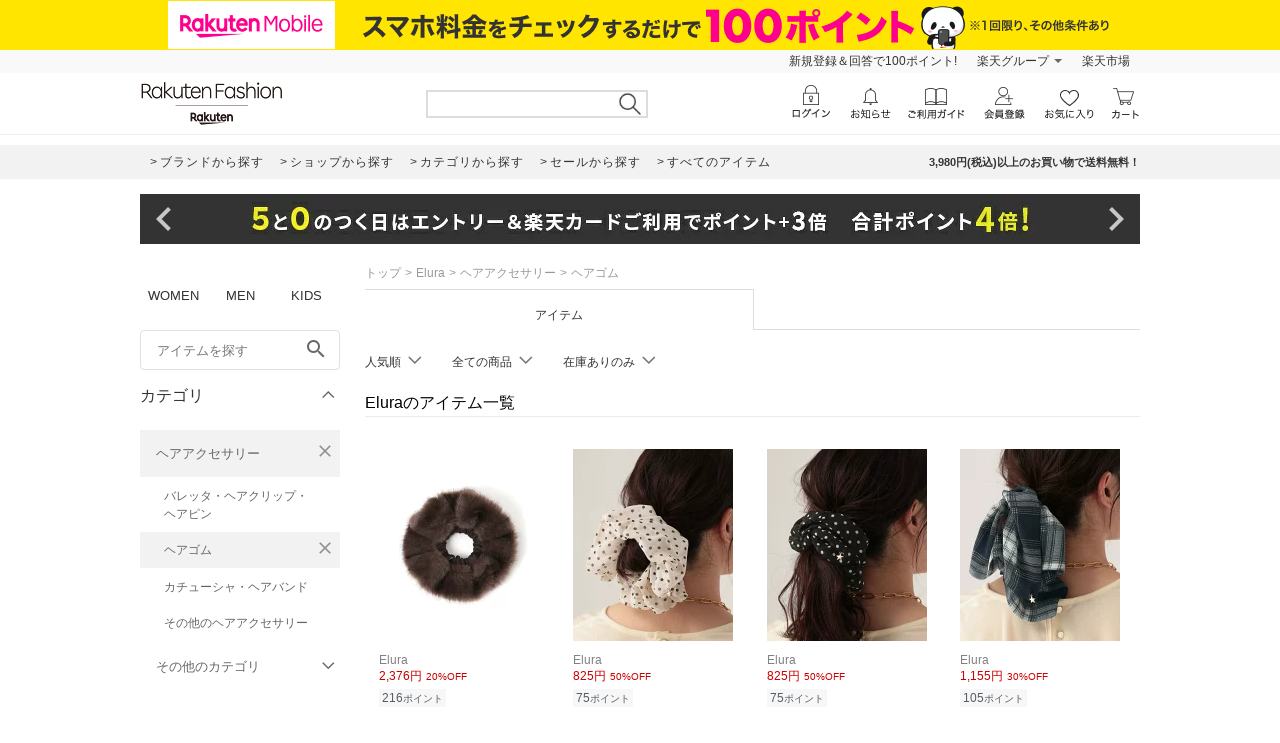

--- FILE ---
content_type: text/html; charset=utf-8
request_url: https://brandavenue.rakuten.co.jp/brand-Elura/cateb-0000002014/catem-0000005001/
body_size: 24130
content:
<!DOCTYPE html><html style="-webkit-text-size-adjust:100%;color:#333" lang="ja"><head><meta charSet="utf-8"/><title>Eluraのヘアゴムアイテム一覧 | Rakuten Fashion(楽天ファッション／旧楽天ブランドアベニュー)</title><link rel="stylesheet" type="text/css" href="https://brandavenue.r10s.jp/com/assets/rf-search/20251105123024/app/pages/rf-search/css/pc-70ac3584c58407b58006.bundle.css"/><meta name="keywords" content="通販,新作,送料無料,ファッション,Rakuten Fashion,楽天ファッション,楽天ブランドアベニュー,ヘアアクセサリー,ヘアゴム,Elura"/><meta name="description" content="Eluraのヘアゴムアイテムを買うなら楽天ファッション(旧楽天ブランドアベニュー)★3980円(税込)以上送料無料★レディース、メンズからキッズまで、人気ブランド・アイテムが盛りだくさん！お買い物でポイントが貯まります！"/><link rel="canonical" href="https://brandavenue.rakuten.co.jp/brand-Elura/cateb-0000002014/catem-0000005001/"/><script>dataLayer = [{"gtm-page_type":"category"}];</script><script>(function(w,d,s,l,i){w[l]=w[l]||[];w[l].push({'gtm.start':
  new Date().getTime(),event:'gtm.js'});var f=d.getElementsByTagName(s)[0],
  j=d.createElement(s),dl=l!='dataLayer'?'&l='+l:'';j.async=true;j.src=
  'https://www.googletagmanager.com/gtm.js?id='+i+dl;f.parentNode.insertBefore(j,f);
  })(window,document,'script','dataLayer','GTM-WG6GL7');</script><meta name="robots" content="index"/></head><body style="margin:0;font-family:-apple-system,BlinkMacSystemFont,Roboto,Helvetica Neue,Helvetica,\\30D2\30E9\30AE\30CE\89D2\30B4 ProN W3,Hiragino Kaku Gothic Pro,Meiryo,sans-serif" class=""><div id="root"><div class="container--36UYe"><div class="container--nGf7E"><a class="banner-link--2ONr0" href="https://network.mobile.rakuten.co.jp/campaign/fee-simulation/?l-id=brn_header_app_bnr" target="_blank"><img class="image--1td0y" src="https://brandavenue.r10s.jp/img/library/mno/20240530/yellow_pc_2000x50.png" alt="Rakuten Mobile"/></a></div><div class="container--2SiLH"><div class="menu-wrapper--sgGRS"><ul class="menu-content--iXVF1"><li class="list-content--m5YT5"><a class="text--2eUUN" href="https://member.insight.rakuten.co.jp/campaign/campaign00163.html?scid=wi_ich_rsr_bmd_he_P100">新規登録＆回答で100ポイント!</a></li><li class="list-content--m5YT5"><a class="text--2eUUN pull-down--1bxER" href="https://www.rakuten.co.jp/sitemap/">楽天グループ</a><ul class="pull-down-panel--1TU0S"><li class="pull-down-list--vWTWM"><a href="https://sm.rakuten.co.jp/?scid=wi_rfs_slist&amp;xadid=wi_rfs_slist" rel="nofollow" class="pull-down-text--3AntU">楽天マート</a></li><li class="pull-down-list--vWTWM"><a href="https://beauty.rakuten.co.jp/?scid=wi_grp_gmx_rba_hepullbu_bea" rel="nofollow" class="pull-down-text--3AntU">ビューティ</a></li><li class="pull-down-list--vWTWM"><a href="https://books.rakuten.co.jp/e-book/?scid=wi_grp_gmx_rba_hepullbu_kob" rel="nofollow" class="pull-down-text--3AntU">楽天Kobo</a></li><li class="pull-down-list--vWTWM"><a href="https://ticket.rakuten.co.jp/?scid=wi_grp_gmx_rba_hepullbu_tic" rel="nofollow" class="pull-down-text--3AntU">楽天チケット</a></li><li class="pull-down-list--vWTWM"><a href="https://uranai.rakuten.co.jp/?scid=wi_grp_gmx_rba_hepullbu_frt" rel="nofollow" class="pull-down-text--3AntU">楽天占い</a></li><li class="pull-down-list--vWTWM"><a class="pull-down-text--3AntU" href="https://www.rakuten.co.jp/sitemap/">サービス一覧</a></li></ul></li><li class="list-content--m5YT5"><a class="text--2eUUN" href="https://www.rakuten.co.jp/">楽天市場</a></li></ul></div></div><div class="container--2oEDh" id="headerNav"><div class="inner-contents--2S-JU"><div class="container--27k-Q"><a class="logo-container--2TA6u" href="/?l-id=brn_head_logo"><img alt="Rakuten Fashion" src="https://brandavenue.r10s.jp/img/library/01/pc_img/rlogo_01.png?fitin=310:45" class=""/></a></div><div class="container--1dYA5"><form class="search-bar--VJzns"><input type="text" class="input--uJrfH" value="" maxLength="255"/><button class="search-button---eMyH" type="submit"><img src="https://brandavenue.r10s.jp/com/assets/rf-search/20251105123024/resources/header_search1369c00a9adb7303bf5ce00c6cdd4ebe.png" class="search-icon--3fL75"/></button><div class="wrapper--3_GQx"></div></form></div></div></div><div class="top--2sIqn"></div><div class="container--1mTob"><div class="navigation-area--2ZuYJ"><div class="link-list-container--36NXM"><a href="https://brandavenue.rakuten.co.jp/brandlist/?l-id=brn_head_brand" class="link-container--LakLm"><span class="link-text--3qEpx">ブランドから探す</span></a><a href="https://brandavenue.rakuten.co.jp/shoplist/?l-id=brn_head_shop" class="link-container--LakLm"><span class="link-text--3qEpx">ショップから探す</span></a><a href="https://brandavenue.rakuten.co.jp/categorylist/?l-id=brn_head_category" class="link-container--LakLm"><span class="link-text--3qEpx">カテゴリから探す</span></a><a href="https://brandavenue.rakuten.co.jp/all-sites/item/?sale=2&amp;l-id=brn_head_saleitem" class="link-container--LakLm"><span class="link-text--3qEpx">セールから探す</span></a><a href="https://brandavenue.rakuten.co.jp/all-sites/item/?l-id=brn_head_allitem" class="link-container--LakLm"><span class="link-text--3qEpx">すべてのアイテム</span></a></div><ul class="info-area--iRVFR"><li class="info-text--2dH4F">3,980円(税込)以上のお買い物で送料無料！</li></ul></div></div><div class="container--OOFas container-1000--3fhkU global-wrapper--KXyDI"><div class="slick-slider slick-slider--sHCe9 slick-initialized" dir="ltr"><div class="arrow--18UUB arrow-left--2QVBS"><button class="navigation-button--1bUet"><span class="icon--2WtCU"><i class="material-icons--2hPtE " style="font-size:48px">navigate_before</i></span></button></div><div class="slick-list"><div class="slick-track" style="width:2300%;left:-100%"><div data-index="-1" tabindex="-1" class="slick-slide slick-cloned" aria-hidden="true" style="width:4.3478260869565215%"><div><div class="wrapped-slide--1o-wE"><div style="padding-left:0px;padding-right:0px"><a href="https://brandavenue.rakuten.co.jp/contents/rfapp/?l-id=brn_head_bnr_all_rfapp"><img src="//brandavenue.r10s.jp/img/library/contents/rfapp/20241008/1000_50.jpg?resize=1000:50" alt="【アプリ限定】Rakuten Fashion アプリからの購入でポイント最大3倍"/></a></div></div></div></div><div data-index="0" class="slick-slide slick-active slick-current" tabindex="-1" aria-hidden="false" style="outline:none;width:4.3478260869565215%"><div><div class="wrapped-slide--1o-wE"><div style="padding-left:0px;padding-right:0px"><a href="https://brandavenue.rakuten.co.jp/contents/marathon/?l-id=brn_head_bnr_all_marathon"><img src="//brandavenue.r10s.jp/img/library/contents/marathon/20260109/1000_50.jpg?resize=1000:50" alt="お買い物マラソン × Rakuten Fashion"/></a></div></div></div></div><div data-index="1" class="slick-slide" tabindex="-1" aria-hidden="true" style="outline:none;width:4.3478260869565215%"><div><div class="wrapped-slide--1o-wE"><div style="padding-left:0px;padding-right:0px"><a href="https://event.rakuten.co.jp/campaign/point-up/wonderfulday/?l-id=brn_head_bnr_all_wonderfulday"><img src="//brandavenue.r10s.jp/img/library/index/20200801_wonderful/1000_50.jpg?resize=1000:50" alt="【楽天市場】エントリーで全ショップポイント3倍！ワンダフルデー"/></a></div></div></div></div><div data-index="2" class="slick-slide" tabindex="-1" aria-hidden="true" style="outline:none;width:4.3478260869565215%"><div><div class="wrapped-slide--1o-wE"><div style="padding-left:0px;padding-right:0px"><a href="https://event.rakuten.co.jp/campaign/rank/point/?l-id=brn_head_bnr_all_ichibathanksday"><img src="//brandavenue.r10s.jp/img/library/index/ichibathanksday/1000_50.jpg?resize=1000:50" alt="【楽天市場】ご愛顧感謝デー ポイント最大4倍"/></a></div></div></div></div><div data-index="3" class="slick-slide" tabindex="-1" aria-hidden="true" style="outline:none;width:4.3478260869565215%"><div><div class="wrapped-slide--1o-wE"><div style="padding-left:0px;padding-right:0px"><a href="https://event.rakuten.co.jp/card/pointday/?l-id=brn_head_bnr_all_pointday"><img src="//brandavenue.r10s.jp/img/library/index/5timescard/20250925/1000_50.jpg?resize=1000:50" alt="【楽天市場】毎月5と0のつく日はエントリー＆楽天カード利用でポイント+3倍でポイント4倍"/></a></div></div></div></div><div data-index="4" class="slick-slide" tabindex="-1" aria-hidden="true" style="outline:none;width:4.3478260869565215%"><div><div class="wrapped-slide--1o-wE"><div style="padding-left:0px;padding-right:0px"><a href="https://brandavenue.rakuten.co.jp/contents/thesale/?l-id=brn_head_bnr_all_thesale"><img src="//brandavenue.r10s.jp/img/library/contents/thesale/20260101_2/1000_50.jpg?resize=1000:50" alt="【Rakuten Fashion THE SALE連動】ブランド公式アイテムがお得に"/></a></div></div></div></div><div data-index="5" class="slick-slide" tabindex="-1" aria-hidden="true" style="outline:none;width:4.3478260869565215%"><div><div class="wrapped-slide--1o-wE"><div style="padding-left:0px;padding-right:0px"><a href="https://brandavenue.rakuten.co.jp/contents/premiumdays/?l-id=brn_head_bnr_all_premiumdays"><img src="//brandavenue.r10s.jp/img/library/contents/premiumdays/20260106/1000_50.jpg?resize=1000:50" alt="Rakuten Fashion PREMIUM DAYS LUXURY &amp; DESIGNERS &amp; COSMETICS"/></a></div></div></div></div><div data-index="6" class="slick-slide" tabindex="-1" aria-hidden="true" style="outline:none;width:4.3478260869565215%"><div><div class="wrapped-slide--1o-wE"><div style="padding-left:0px;padding-right:0px"><a href="https://brandavenue.rakuten.co.jp/contents/brandcoupon/pickup/?l-id=brn_head_bnr_all_brandcoupon"><img src="//brandavenue.r10s.jp/img/library/contents/brandcoupon/pickup/20250410/1000_50.jpg?resize=1000:50" alt="対象ブランド限定クーポン配布中"/></a></div></div></div></div><div data-index="7" class="slick-slide" tabindex="-1" aria-hidden="true" style="outline:none;width:4.3478260869565215%"><div><div class="wrapped-slide--1o-wE"><div style="padding-left:0px;padding-right:0px"><a href="https://brandavenue.rakuten.co.jp/contents/outer/?l-id=brn_head_bnr_all_outer"><img src="//brandavenue.r10s.jp/img/library/contents/outer/20251205/1000_50.jpg?resize=1000:50" alt="2025AW 冬のアウター特集"/></a></div></div></div></div><div data-index="8" class="slick-slide" tabindex="-1" aria-hidden="true" style="outline:none;width:4.3478260869565215%"><div><div class="wrapped-slide--1o-wE"><div style="padding-left:0px;padding-right:0px"><a href="https://brandavenue.rakuten.co.jp/contents/tops/?l-id=brn_head_bnr_all_tops"><img src="//brandavenue.r10s.jp/img/library/contents/tops/20251106/1000_50.jpg?resize=1000:50" alt="2025AW 冬のトップス特集"/></a></div></div></div></div><div data-index="9" class="slick-slide" tabindex="-1" aria-hidden="true" style="outline:none;width:4.3478260869565215%"><div><div class="wrapped-slide--1o-wE"><div style="padding-left:0px;padding-right:0px"><a href="https://brandavenue.rakuten.co.jp/contents/rfmag/202601/?l-id=brn_head_bnr_all_rfmag"><img src="//brandavenue.r10s.jp/img/library/contents/rfmag/20260109/1000_50.jpg?resize=1000:50" alt="【RF mag.】自分らしく、品よく好印象！ハレの日を飾るセレモニー服"/></a></div></div></div></div><div data-index="10" class="slick-slide" tabindex="-1" aria-hidden="true" style="outline:none;width:4.3478260869565215%"><div><div class="wrapped-slide--1o-wE"><div style="padding-left:0px;padding-right:0px"><a href="https://brandavenue.rakuten.co.jp/contents/rfapp/?l-id=brn_head_bnr_all_rfapp"><img src="//brandavenue.r10s.jp/img/library/contents/rfapp/20241008/1000_50.jpg?resize=1000:50" alt="【アプリ限定】Rakuten Fashion アプリからの購入でポイント最大3倍"/></a></div></div></div></div><div data-index="11" tabindex="-1" class="slick-slide slick-cloned" aria-hidden="true" style="width:4.3478260869565215%"><div><div class="wrapped-slide--1o-wE"><div style="padding-left:0px;padding-right:0px"><a href="https://brandavenue.rakuten.co.jp/contents/marathon/?l-id=brn_head_bnr_all_marathon"><img src="//brandavenue.r10s.jp/img/library/contents/marathon/20260109/1000_50.jpg?resize=1000:50" alt="お買い物マラソン × Rakuten Fashion"/></a></div></div></div></div><div data-index="12" tabindex="-1" class="slick-slide slick-cloned" aria-hidden="true" style="width:4.3478260869565215%"><div><div class="wrapped-slide--1o-wE"><div style="padding-left:0px;padding-right:0px"><a href="https://event.rakuten.co.jp/campaign/point-up/wonderfulday/?l-id=brn_head_bnr_all_wonderfulday"><img src="//brandavenue.r10s.jp/img/library/index/20200801_wonderful/1000_50.jpg?resize=1000:50" alt="【楽天市場】エントリーで全ショップポイント3倍！ワンダフルデー"/></a></div></div></div></div><div data-index="13" tabindex="-1" class="slick-slide slick-cloned" aria-hidden="true" style="width:4.3478260869565215%"><div><div class="wrapped-slide--1o-wE"><div style="padding-left:0px;padding-right:0px"><a href="https://event.rakuten.co.jp/campaign/rank/point/?l-id=brn_head_bnr_all_ichibathanksday"><img src="//brandavenue.r10s.jp/img/library/index/ichibathanksday/1000_50.jpg?resize=1000:50" alt="【楽天市場】ご愛顧感謝デー ポイント最大4倍"/></a></div></div></div></div><div data-index="14" tabindex="-1" class="slick-slide slick-cloned" aria-hidden="true" style="width:4.3478260869565215%"><div><div class="wrapped-slide--1o-wE"><div style="padding-left:0px;padding-right:0px"><a href="https://event.rakuten.co.jp/card/pointday/?l-id=brn_head_bnr_all_pointday"><img src="//brandavenue.r10s.jp/img/library/index/5timescard/20250925/1000_50.jpg?resize=1000:50" alt="【楽天市場】毎月5と0のつく日はエントリー＆楽天カード利用でポイント+3倍でポイント4倍"/></a></div></div></div></div><div data-index="15" tabindex="-1" class="slick-slide slick-cloned" aria-hidden="true" style="width:4.3478260869565215%"><div><div class="wrapped-slide--1o-wE"><div style="padding-left:0px;padding-right:0px"><a href="https://brandavenue.rakuten.co.jp/contents/thesale/?l-id=brn_head_bnr_all_thesale"><img src="//brandavenue.r10s.jp/img/library/contents/thesale/20260101_2/1000_50.jpg?resize=1000:50" alt="【Rakuten Fashion THE SALE連動】ブランド公式アイテムがお得に"/></a></div></div></div></div><div data-index="16" tabindex="-1" class="slick-slide slick-cloned" aria-hidden="true" style="width:4.3478260869565215%"><div><div class="wrapped-slide--1o-wE"><div style="padding-left:0px;padding-right:0px"><a href="https://brandavenue.rakuten.co.jp/contents/premiumdays/?l-id=brn_head_bnr_all_premiumdays"><img src="//brandavenue.r10s.jp/img/library/contents/premiumdays/20260106/1000_50.jpg?resize=1000:50" alt="Rakuten Fashion PREMIUM DAYS LUXURY &amp; DESIGNERS &amp; COSMETICS"/></a></div></div></div></div><div data-index="17" tabindex="-1" class="slick-slide slick-cloned" aria-hidden="true" style="width:4.3478260869565215%"><div><div class="wrapped-slide--1o-wE"><div style="padding-left:0px;padding-right:0px"><a href="https://brandavenue.rakuten.co.jp/contents/brandcoupon/pickup/?l-id=brn_head_bnr_all_brandcoupon"><img src="//brandavenue.r10s.jp/img/library/contents/brandcoupon/pickup/20250410/1000_50.jpg?resize=1000:50" alt="対象ブランド限定クーポン配布中"/></a></div></div></div></div><div data-index="18" tabindex="-1" class="slick-slide slick-cloned" aria-hidden="true" style="width:4.3478260869565215%"><div><div class="wrapped-slide--1o-wE"><div style="padding-left:0px;padding-right:0px"><a href="https://brandavenue.rakuten.co.jp/contents/outer/?l-id=brn_head_bnr_all_outer"><img src="//brandavenue.r10s.jp/img/library/contents/outer/20251205/1000_50.jpg?resize=1000:50" alt="2025AW 冬のアウター特集"/></a></div></div></div></div><div data-index="19" tabindex="-1" class="slick-slide slick-cloned" aria-hidden="true" style="width:4.3478260869565215%"><div><div class="wrapped-slide--1o-wE"><div style="padding-left:0px;padding-right:0px"><a href="https://brandavenue.rakuten.co.jp/contents/tops/?l-id=brn_head_bnr_all_tops"><img src="//brandavenue.r10s.jp/img/library/contents/tops/20251106/1000_50.jpg?resize=1000:50" alt="2025AW 冬のトップス特集"/></a></div></div></div></div><div data-index="20" tabindex="-1" class="slick-slide slick-cloned" aria-hidden="true" style="width:4.3478260869565215%"><div><div class="wrapped-slide--1o-wE"><div style="padding-left:0px;padding-right:0px"><a href="https://brandavenue.rakuten.co.jp/contents/rfmag/202601/?l-id=brn_head_bnr_all_rfmag"><img src="//brandavenue.r10s.jp/img/library/contents/rfmag/20260109/1000_50.jpg?resize=1000:50" alt="【RF mag.】自分らしく、品よく好印象！ハレの日を飾るセレモニー服"/></a></div></div></div></div><div data-index="21" tabindex="-1" class="slick-slide slick-cloned" aria-hidden="true" style="width:4.3478260869565215%"><div><div class="wrapped-slide--1o-wE"><div style="padding-left:0px;padding-right:0px"><a href="https://brandavenue.rakuten.co.jp/contents/rfapp/?l-id=brn_head_bnr_all_rfapp"><img src="//brandavenue.r10s.jp/img/library/contents/rfapp/20241008/1000_50.jpg?resize=1000:50" alt="【アプリ限定】Rakuten Fashion アプリからの購入でポイント最大3倍"/></a></div></div></div></div></div></div><div class="arrow--18UUB arrow-right--2Z7YI"><button class="navigation-button--1bUet"><span class="icon--2WtCU"><i class="material-icons--2hPtE " style="font-size:48px">navigate_next</i></span></button></div></div></div><div class="container--3ioZx"><div class="container--2xKny"><div id="left-wrapper" class="container--3rP55"><aside class="container--2Hy4c"><div class="container--2HsFs"><ul class="ul--uiJYm"><li class="li--3fd0W"><a class="a-inactive--_TgKK" href="/ladies/?l-id=brn_common_gendertabw">WOMEN</a></li><li class="li--3fd0W"><a class="a-inactive--_TgKK" href="/men/?l-id=brn_common_gendertabm">MEN</a></li><li class="li--3fd0W"><a class="a-inactive--_TgKK" href="/kids/?l-id=brn_common_gendertabk">KIDS</a></li></ul></div><div class="container--1yP6n"><form><input type="text" name="freeWord" aria-label="freeWord" class="input-area--1FGsO" autoComplete="off" value="" placeholder="アイテムを探す" id="rf-search-free-word"/><button class="search-button--37G-l" type="submit"><span class="icon--2WtCU"><i class="material-icons--2hPtE ">search</i></span></button></form></div><div class="container--2Knrn" aria-expanded="true"><div id="rf-search-category-filter" class="title-area--UsJDI">カテゴリ<div class="indicator--3_99K"><div class="icon--37u_I common-chevron-up--1hdcj"></div></div></div><div class="children-container-expanded--2Ggsa" data-testid="accordion" style="max-height:none"><ul class="container--2LLJy"><li class="category--IHm-d" id="firstCategory"><div class="l-category-selected--29InB"><a class="text-common--t3_tf text-category-selected--21bwH">ヘアアクセサリー</a><button class="clear-button--2GSte"><span class="icon--2WtCU" style="margin:0"><i class="material-icons--2hPtE layout-block--HsB52 color-gray--6u0Ht" style="font-size:20px">close</i></span></button></div><div class="sub-category-list-container--H1jDf"><ul class="list-common--1g2w1"><li class="sub-category--1Wi_w"><a class="text-common--t3_tf text-sub-category--55WFY">バレッタ・ヘアクリップ・ヘアピン</a></li><li class="sub-category-selected--K8VPg"><a class="text-common--t3_tf text-sub-category-selected--3dBEa">ヘアゴム</a><button class="clear-button--2GSte"><span class="icon--2WtCU" style="margin:0"><i class="material-icons--2hPtE layout-block--HsB52 color-gray--6u0Ht" style="font-size:20px">close</i></span></button></li><li class="sub-category--1Wi_w"><a class="text-common--t3_tf text-sub-category--55WFY">カチューシャ・ヘアバンド</a></li><li class="sub-category--1Wi_w"><a class="text-common--t3_tf text-sub-category--55WFY">その他のヘアアクセサリー</a></li></ul></div></li><li class="category--IHm-d"><div class="container--2Knrn" aria-expanded="false"><div class="title-area--UsJDI layout-category-filter--1LaUj">その他のカテゴリ<div class="indicator--3_99K"><div class="icon--37u_I common-chevron-down--2ojoF"></div></div></div><div class="children-container--zT1cp" data-testid="accordion" style="max-height:0px"><ul class="list-common--1g2w1"><li class="category--IHm-d" id="firstOtherCategory"><div class="l-category--1lQKa"><a class="text-common--t3_tf text-category--GQdVt">トップス<div class="indicator--3ZZ18"><div class="icon--37u_I common-chevron-right--Dvexs"></div></div></a></div><div class="container--1NFAi" style="width:400px"><ul class="list-container-common--1zaZ_ list-container--VbD2u" style="width:200px"><li class="each-category--2wisN"><a class="text--1OCMm">カットソー・Tシャツ</a></li><li class="each-category--2wisN"><a class="text--1OCMm">シャツ・ブラウス</a></li><li class="each-category--2wisN"><a class="text--1OCMm">ニット</a></li><li class="each-category--2wisN"><a class="text--1OCMm">カーディガン</a></li><li class="each-category--2wisN"><a class="text--1OCMm">スウェット・トレーナー</a></li><li class="each-category--2wisN"><a class="text--1OCMm">パーカー・フーディー</a></li><li class="each-category--2wisN"><a class="text--1OCMm">ベスト・ジレ</a></li><li class="each-category--2wisN"><a class="text--1OCMm">ポロシャツ</a></li><li class="each-category--2wisN"><a class="text--1OCMm">アンサンブル</a></li><li class="each-category--2wisN"><a class="text--1OCMm">ノースリーブ・タンクトップ</a></li><li class="each-category--2wisN"><a class="text--1OCMm">キャミソール</a></li></ul><ul class="list-container-common--1zaZ_ list-container--VbD2u" style="width:200px"><li class="each-category--2wisN"><a class="text--1OCMm">ベアトップ</a></li><li class="each-category--2wisN"><a class="text--1OCMm">その他のトップス</a></li></ul></div></li><li class="category--IHm-d"><div class="l-category--1lQKa"><a class="text-common--t3_tf text-category--GQdVt">ジャケット・アウター<div class="indicator--3ZZ18"><div class="icon--37u_I common-chevron-right--Dvexs"></div></div></a></div><div class="container--1NFAi" style="width:400px"><ul class="list-container-common--1zaZ_ list-container--VbD2u" style="width:200px"><li class="each-category--2wisN"><a class="text--1OCMm">テーラードジャケット・ブレザー</a></li><li class="each-category--2wisN"><a class="text--1OCMm">ノーカラージャケット</a></li><li class="each-category--2wisN"><a class="text--1OCMm">ステンカラーコート</a></li><li class="each-category--2wisN"><a class="text--1OCMm">トレンチコート</a></li><li class="each-category--2wisN"><a class="text--1OCMm">ブルゾン・ジャンパー</a></li><li class="each-category--2wisN"><a class="text--1OCMm">ナイロンジャケット</a></li><li class="each-category--2wisN"><a class="text--1OCMm">マウンテンパーカー</a></li><li class="each-category--2wisN"><a class="text--1OCMm">ダウンジャケット・ダウンベスト</a></li><li class="each-category--2wisN"><a class="text--1OCMm">デニムジャケット</a></li><li class="each-category--2wisN"><a class="text--1OCMm">ライダースジャケット</a></li><li class="each-category--2wisN"><a class="text--1OCMm">MA-1</a></li></ul><ul class="list-container-common--1zaZ_ list-container--VbD2u" style="width:200px"><li class="each-category--2wisN"><a class="text--1OCMm">ミリタリージャケット</a></li><li class="each-category--2wisN"><a class="text--1OCMm">カバーオール・ワークジャケット</a></li><li class="each-category--2wisN"><a class="text--1OCMm">スタジャン・スカジャン</a></li><li class="each-category--2wisN"><a class="text--1OCMm">ダッフルコート</a></li><li class="each-category--2wisN"><a class="text--1OCMm">モッズコート</a></li><li class="each-category--2wisN"><a class="text--1OCMm">ピーコート</a></li><li class="each-category--2wisN"><a class="text--1OCMm">チェスターコート</a></li><li class="each-category--2wisN"><a class="text--1OCMm">ムートンコート</a></li><li class="each-category--2wisN"><a class="text--1OCMm">ポンチョ</a></li><li class="each-category--2wisN"><a class="text--1OCMm">レインコート</a></li><li class="each-category--2wisN"><a class="text--1OCMm">その他のジャケット・アウター</a></li></ul></div></li><li class="category--IHm-d"><div class="l-category--1lQKa"><a class="text-common--t3_tf text-category--GQdVt">パンツ<div class="indicator--3ZZ18"><div class="icon--37u_I common-chevron-right--Dvexs"></div></div></a></div><div class="container--1NFAi" style="width:200px"><ul class="list-container-common--1zaZ_ list-container--VbD2u" style="width:200px"><li class="each-category--2wisN"><a class="text--1OCMm">ジーンズ・デニムパンツ</a></li><li class="each-category--2wisN"><a class="text--1OCMm">スラックス・ドレスパンツ</a></li><li class="each-category--2wisN"><a class="text--1OCMm">ジャージ・スウェットパンツ</a></li><li class="each-category--2wisN"><a class="text--1OCMm">カーゴパンツ</a></li><li class="each-category--2wisN"><a class="text--1OCMm">チノパンツ</a></li><li class="each-category--2wisN"><a class="text--1OCMm">キュロット</a></li><li class="each-category--2wisN"><a class="text--1OCMm">その他のパンツ</a></li></ul></div></li><li class="category--IHm-d"><div class="l-category--1lQKa"><a class="text-common--t3_tf text-category--GQdVt">ワンピース・ドレス<div class="indicator--3ZZ18"><div class="icon--37u_I common-chevron-right--Dvexs"></div></div></a></div><div class="container--1NFAi" style="width:200px"><ul class="list-container-common--1zaZ_ list-container--VbD2u" style="width:200px"><li class="each-category--2wisN"><a class="text--1OCMm">ワンピース</a></li><li class="each-category--2wisN"><a class="text--1OCMm">シャツワンピース</a></li><li class="each-category--2wisN"><a class="text--1OCMm">ドレス</a></li><li class="each-category--2wisN"><a class="text--1OCMm">チュニック</a></li><li class="each-category--2wisN"><a class="text--1OCMm">ジャンパースカート</a></li><li class="each-category--2wisN"><a class="text--1OCMm">その他のワンピース・ドレス</a></li></ul></div></li><li class="category--IHm-d"><div class="l-category--1lQKa"><a class="text-common--t3_tf text-category--GQdVt">スカート<div class="indicator--3ZZ18"><div class="icon--37u_I common-chevron-right--Dvexs"></div></div></a></div><div class="container--1NFAi" style="width:200px"><ul class="list-container-common--1zaZ_ list-container--VbD2u" style="width:200px"><li class="each-category--2wisN"><a class="text--1OCMm">ロング・マキシスカート</a></li><li class="each-category--2wisN"><a class="text--1OCMm">ミディアムスカート</a></li><li class="each-category--2wisN"><a class="text--1OCMm">ミニスカート</a></li><li class="each-category--2wisN"><a class="text--1OCMm">その他のスカート</a></li></ul></div></li><li class="category--IHm-d"><div class="l-category--1lQKa"><a class="text-common--t3_tf text-category--GQdVt">オールインワン・オーバーオール<div class="indicator--3ZZ18"><div class="icon--37u_I common-chevron-right--Dvexs"></div></div></a></div><div class="container--1NFAi" style="width:200px"><ul class="list-container-common--1zaZ_ list-container--VbD2u" style="width:200px"><li class="each-category--2wisN"><a class="text--1OCMm">オーバーオール・サロペット</a></li><li class="each-category--2wisN"><a class="text--1OCMm">オールインワン・つなぎ</a></li><li class="each-category--2wisN"><a class="text--1OCMm">その他のオールインワン・オーバーオール</a></li></ul></div></li><li class="category--IHm-d"><div class="l-category--1lQKa"><a class="text-common--t3_tf text-category--GQdVt">バッグ<div class="indicator--3ZZ18"><div class="icon--37u_I common-chevron-right--Dvexs"></div></div></a></div><div class="container--1NFAi" style="width:400px"><ul class="list-container-common--1zaZ_ list-container--VbD2u" style="width:200px"><li class="each-category--2wisN"><a class="text--1OCMm">トートバッグ</a></li><li class="each-category--2wisN"><a class="text--1OCMm">ショルダーバッグ</a></li><li class="each-category--2wisN"><a class="text--1OCMm">リュック・バックパック</a></li><li class="each-category--2wisN"><a class="text--1OCMm">ハンドバッグ</a></li><li class="each-category--2wisN"><a class="text--1OCMm">ボディバッグ・ウエストポーチ</a></li><li class="each-category--2wisN"><a class="text--1OCMm">メッセンジャーバッグ</a></li><li class="each-category--2wisN"><a class="text--1OCMm">ビジネスバッグ・ブリーフケース</a></li><li class="each-category--2wisN"><a class="text--1OCMm">エコバッグ・サブバッグ</a></li><li class="each-category--2wisN"><a class="text--1OCMm">ボストンバッグ</a></li><li class="each-category--2wisN"><a class="text--1OCMm">ドラムバッグ</a></li><li class="each-category--2wisN"><a class="text--1OCMm">クラッチバッグ</a></li></ul><ul class="list-container-common--1zaZ_ list-container--VbD2u" style="width:200px"><li class="each-category--2wisN"><a class="text--1OCMm">かごバッグ</a></li><li class="each-category--2wisN"><a class="text--1OCMm">スーツケース・キャリーバッグ</a></li><li class="each-category--2wisN"><a class="text--1OCMm">ランドセル</a></li><li class="each-category--2wisN"><a class="text--1OCMm">その他のバッグ</a></li></ul></div></li><li class="category--IHm-d"><div class="l-category--1lQKa"><a class="text-common--t3_tf text-category--GQdVt">シューズ・靴<div class="indicator--3ZZ18"><div class="icon--37u_I common-chevron-right--Dvexs"></div></div></a></div><div class="container--1NFAi" style="width:400px"><ul class="list-container-common--1zaZ_ list-container--VbD2u" style="width:200px"><li class="each-category--2wisN"><a class="text--1OCMm">スニーカー</a></li><li class="each-category--2wisN"><a class="text--1OCMm">サンダル</a></li><li class="each-category--2wisN"><a class="text--1OCMm">ミュール</a></li><li class="each-category--2wisN"><a class="text--1OCMm">ブーツ</a></li><li class="each-category--2wisN"><a class="text--1OCMm">パンプス</a></li><li class="each-category--2wisN"><a class="text--1OCMm">レースアップ・ドレスシューズ</a></li><li class="each-category--2wisN"><a class="text--1OCMm">バレエシューズ</a></li><li class="each-category--2wisN"><a class="text--1OCMm">ローファー</a></li><li class="each-category--2wisN"><a class="text--1OCMm">スリッポン</a></li><li class="each-category--2wisN"><a class="text--1OCMm">モカシン・デッキシューズ</a></li><li class="each-category--2wisN"><a class="text--1OCMm">レインシューズ・ブーツ</a></li></ul><ul class="list-container-common--1zaZ_ list-container--VbD2u" style="width:200px"><li class="each-category--2wisN"><a class="text--1OCMm">シューケア用品・シューズ小物</a></li><li class="each-category--2wisN"><a class="text--1OCMm">その他のシューズ・靴</a></li></ul></div></li><li class="category--IHm-d"><div class="l-category--1lQKa"><a class="text-common--t3_tf text-category--GQdVt">インナー・ルームウェア<div class="indicator--3ZZ18"><div class="icon--37u_I common-chevron-right--Dvexs"></div></div></a></div><div class="container--1NFAi" style="width:200px"><ul class="list-container-common--1zaZ_ list-container--VbD2u" style="width:200px"><li class="each-category--2wisN"><a class="text--1OCMm">ショーツ</a></li><li class="each-category--2wisN"><a class="text--1OCMm">ブラジャー</a></li><li class="each-category--2wisN"><a class="text--1OCMm">ブラ＆ショーツセット</a></li><li class="each-category--2wisN"><a class="text--1OCMm">ボクサーパンツ・トランクス</a></li><li class="each-category--2wisN"><a class="text--1OCMm">パジャマ</a></li><li class="each-category--2wisN"><a class="text--1OCMm">その他のインナー・ルームウェア</a></li></ul></div></li><li class="category--IHm-d"><div class="l-category--1lQKa"><a class="text-common--t3_tf text-category--GQdVt">靴下・レッグウェア<div class="indicator--3ZZ18"><div class="icon--37u_I common-chevron-right--Dvexs"></div></div></a></div><div class="container--1NFAi" style="width:200px"><ul class="list-container-common--1zaZ_ list-container--VbD2u" style="width:200px"><li class="each-category--2wisN"><a class="text--1OCMm">靴下</a></li><li class="each-category--2wisN"><a class="text--1OCMm">タイツ・ストッキング・パンスト</a></li><li class="each-category--2wisN"><a class="text--1OCMm">レギンス・スパッツ</a></li><li class="each-category--2wisN"><a class="text--1OCMm">レッグウォーマー</a></li><li class="each-category--2wisN"><a class="text--1OCMm">その他の靴下・レッグウェア</a></li></ul></div></li><li class="category--IHm-d"><div class="l-category--1lQKa"><a class="text-common--t3_tf text-category--GQdVt">ファッション雑貨<div class="indicator--3ZZ18"><div class="icon--37u_I common-chevron-right--Dvexs"></div></div></a></div><div class="container--1NFAi" style="width:400px"><ul class="list-container-common--1zaZ_ list-container--VbD2u" style="width:200px"><li class="each-category--2wisN"><a class="text--1OCMm">ベルト</a></li><li class="each-category--2wisN"><a class="text--1OCMm">サスペンダー</a></li><li class="each-category--2wisN"><a class="text--1OCMm">ハンカチ・ハンドタオル</a></li><li class="each-category--2wisN"><a class="text--1OCMm">スカーフ・バンダナ</a></li><li class="each-category--2wisN"><a class="text--1OCMm">傘・長傘</a></li><li class="each-category--2wisN"><a class="text--1OCMm">折りたたみ傘</a></li><li class="each-category--2wisN"><a class="text--1OCMm">メガネ</a></li><li class="each-category--2wisN"><a class="text--1OCMm">サングラス</a></li><li class="each-category--2wisN"><a class="text--1OCMm">チャーム・キーチェーン</a></li><li class="each-category--2wisN"><a class="text--1OCMm">マフラー・ストール・ネックウォーマー</a></li><li class="each-category--2wisN"><a class="text--1OCMm">手袋</a></li></ul><ul class="list-container-common--1zaZ_ list-container--VbD2u" style="width:200px"><li class="each-category--2wisN"><a class="text--1OCMm">イヤーマフ</a></li><li class="each-category--2wisN"><a class="text--1OCMm">付け襟</a></li><li class="each-category--2wisN"><a class="text--1OCMm">マスク</a></li><li class="each-category--2wisN"><a class="text--1OCMm">その他のファッション雑貨</a></li></ul></div></li><li class="category--IHm-d"><div class="l-category--1lQKa"><a class="text-common--t3_tf text-category--GQdVt">アクセサリー・腕時計<div class="indicator--3ZZ18"><div class="icon--37u_I common-chevron-right--Dvexs"></div></div></a></div><div class="container--1NFAi" style="width:200px"><ul class="list-container-common--1zaZ_ list-container--VbD2u" style="width:200px"><li class="each-category--2wisN"><a class="text--1OCMm">ネックレス</a></li><li class="each-category--2wisN"><a class="text--1OCMm">チョーカー</a></li><li class="each-category--2wisN"><a class="text--1OCMm">ピアス</a></li><li class="each-category--2wisN"><a class="text--1OCMm">イヤリング・イヤーカフ</a></li><li class="each-category--2wisN"><a class="text--1OCMm">リング・指輪</a></li><li class="each-category--2wisN"><a class="text--1OCMm">ブレスレット・バングル</a></li><li class="each-category--2wisN"><a class="text--1OCMm">ブローチ・コサージュ・バッジ</a></li><li class="each-category--2wisN"><a class="text--1OCMm">アンクレット</a></li><li class="each-category--2wisN"><a class="text--1OCMm">腕時計</a></li><li class="each-category--2wisN"><a class="text--1OCMm">その他のアクセサリー・腕時計</a></li></ul></div></li><li class="category--IHm-d"><div class="l-category--1lQKa"><a class="text-common--t3_tf text-category--GQdVt">財布・ポーチ・ケース<div class="indicator--3ZZ18"><div class="icon--37u_I common-chevron-right--Dvexs"></div></div></a></div><div class="container--1NFAi" style="width:200px"><ul class="list-container-common--1zaZ_ list-container--VbD2u" style="width:200px"><li class="each-category--2wisN"><a class="text--1OCMm">財布</a></li><li class="each-category--2wisN"><a class="text--1OCMm">コインケース・小銭入れ・札入れ</a></li><li class="each-category--2wisN"><a class="text--1OCMm">ポーチ</a></li><li class="each-category--2wisN"><a class="text--1OCMm">パスケース・定期入れ</a></li><li class="each-category--2wisN"><a class="text--1OCMm">名刺入れ・カードケース</a></li><li class="each-category--2wisN"><a class="text--1OCMm">その他の財布・ポーチ・ケース</a></li></ul></div></li><li class="category--IHm-d"><div class="l-category--1lQKa"><a class="text-common--t3_tf text-category--GQdVt">帽子<div class="indicator--3ZZ18"><div class="icon--37u_I common-chevron-right--Dvexs"></div></div></a></div><div class="container--1NFAi" style="width:200px"><ul class="list-container-common--1zaZ_ list-container--VbD2u" style="width:200px"><li class="each-category--2wisN"><a class="text--1OCMm">キャップ</a></li><li class="each-category--2wisN"><a class="text--1OCMm">ハット</a></li><li class="each-category--2wisN"><a class="text--1OCMm">ニット帽・ビーニー</a></li><li class="each-category--2wisN"><a class="text--1OCMm">ハンチング・ベレー帽</a></li><li class="each-category--2wisN"><a class="text--1OCMm">キャスケット</a></li><li class="each-category--2wisN"><a class="text--1OCMm">サンバイザー</a></li><li class="each-category--2wisN"><a class="text--1OCMm">その他の帽子</a></li></ul></div></li><li class="category--IHm-d"><div class="l-category--1lQKa"><a class="text-common--t3_tf text-category--GQdVt">マタニティウェア・ベビー用品<div class="indicator--3ZZ18"><div class="icon--37u_I common-chevron-right--Dvexs"></div></div></a></div><div class="container--1NFAi" style="width:400px"><ul class="list-container-common--1zaZ_ list-container--VbD2u" style="width:200px"><li class="each-category--2wisN"><a class="text--1OCMm">マタニティインナー・肌着</a></li><li class="each-category--2wisN"><a class="text--1OCMm">マタニティトップス</a></li><li class="each-category--2wisN"><a class="text--1OCMm">マタニティパンツ・スカート</a></li><li class="each-category--2wisN"><a class="text--1OCMm">マタニティワンピース・フォーマル</a></li><li class="each-category--2wisN"><a class="text--1OCMm">マザーズバッグ・おむつポーチ</a></li><li class="each-category--2wisN"><a class="text--1OCMm">母子手帳ケース</a></li><li class="each-category--2wisN"><a class="text--1OCMm">その他のマタニティグッズ</a></li><li class="each-category--2wisN"><a class="text--1OCMm">ベビー肌着・新生児服</a></li><li class="each-category--2wisN"><a class="text--1OCMm">ベビートップス</a></li><li class="each-category--2wisN"><a class="text--1OCMm">ベビーボトムス</a></li><li class="each-category--2wisN"><a class="text--1OCMm">ロンパース・カバーオール</a></li></ul><ul class="list-container-common--1zaZ_ list-container--VbD2u" style="width:200px"><li class="each-category--2wisN"><a class="text--1OCMm">ベビーソックス</a></li><li class="each-category--2wisN"><a class="text--1OCMm">ベビータイツ</a></li><li class="each-category--2wisN"><a class="text--1OCMm">ベビー帽子</a></li><li class="each-category--2wisN"><a class="text--1OCMm">スタイ・よだれかけ</a></li><li class="each-category--2wisN"><a class="text--1OCMm">おくるみ</a></li><li class="each-category--2wisN"><a class="text--1OCMm">離乳食・お食事グッズ</a></li><li class="each-category--2wisN"><a class="text--1OCMm">ベビーギフト</a></li><li class="each-category--2wisN"><a class="text--1OCMm">その他のベビーグッズ</a></li></ul></div></li><li class="category--IHm-d"><div class="l-category--1lQKa"><a class="text-common--t3_tf text-category--GQdVt">スーツ・フォーマル<div class="indicator--3ZZ18"><div class="icon--37u_I common-chevron-right--Dvexs"></div></div></a></div><div class="container--1NFAi" style="width:200px"><ul class="list-container-common--1zaZ_ list-container--VbD2u" style="width:200px"><li class="each-category--2wisN"><a class="text--1OCMm">セットアップスーツ</a></li><li class="each-category--2wisN"><a class="text--1OCMm">Yシャツ・カッターシャツ</a></li><li class="each-category--2wisN"><a class="text--1OCMm">ネクタイ・蝶ネクタイ</a></li><li class="each-category--2wisN"><a class="text--1OCMm">スーツジャケット</a></li><li class="each-category--2wisN"><a class="text--1OCMm">スーツパンツ</a></li><li class="each-category--2wisN"><a class="text--1OCMm">スーツベスト</a></li><li class="each-category--2wisN"><a class="text--1OCMm">スーツスカート</a></li><li class="each-category--2wisN"><a class="text--1OCMm">スーツワンピース</a></li><li class="each-category--2wisN"><a class="text--1OCMm">スーツ系小物</a></li></ul></div></li><li class="category--IHm-d"><div class="l-category--1lQKa"><a class="text-common--t3_tf text-category--GQdVt">水着・スイムグッズ<div class="indicator--3ZZ18"><div class="icon--37u_I common-chevron-right--Dvexs"></div></div></a></div><div class="container--1NFAi" style="width:200px"><ul class="list-container-common--1zaZ_ list-container--VbD2u" style="width:200px"><li class="each-category--2wisN"><a class="text--1OCMm">水着</a></li><li class="each-category--2wisN"><a class="text--1OCMm">ラッシュガード</a></li><li class="each-category--2wisN"><a class="text--1OCMm">その他の水着・スイムグッズ</a></li></ul></div></li><li class="category--IHm-d"><div class="l-category--1lQKa"><a class="text-common--t3_tf text-category--GQdVt">着物・浴衣・和装小物<div class="indicator--3ZZ18"><div class="icon--37u_I common-chevron-right--Dvexs"></div></div></a></div><div class="container--1NFAi" style="width:200px"><ul class="list-container-common--1zaZ_ list-container--VbD2u" style="width:200px"><li class="each-category--2wisN"><a class="text--1OCMm">浴衣</a></li><li class="each-category--2wisN"><a class="text--1OCMm">着物</a></li><li class="each-category--2wisN"><a class="text--1OCMm">和装小物</a></li></ul></div></li><li class="category--IHm-d"><div class="l-category--1lQKa"><a class="text-common--t3_tf text-category--GQdVt">スキンケア<div class="indicator--3ZZ18"><div class="icon--37u_I common-chevron-right--Dvexs"></div></div></a></div><div class="container--1NFAi" style="width:400px"><ul class="list-container-common--1zaZ_ list-container--VbD2u" style="width:200px"><li class="each-category--2wisN"><a class="text--1OCMm">クレンジング</a></li><li class="each-category--2wisN"><a class="text--1OCMm">洗顔料・洗顔フォーム</a></li><li class="each-category--2wisN"><a class="text--1OCMm">化粧水</a></li><li class="each-category--2wisN"><a class="text--1OCMm">乳液</a></li><li class="each-category--2wisN"><a class="text--1OCMm">美容液・オイル・クリーム</a></li><li class="each-category--2wisN"><a class="text--1OCMm">ブースター・導入液</a></li><li class="each-category--2wisN"><a class="text--1OCMm">オールインワン</a></li><li class="each-category--2wisN"><a class="text--1OCMm">パック・フェイスマスク</a></li><li class="each-category--2wisN"><a class="text--1OCMm">アイクリーム・まつげ美容液・アイケア</a></li><li class="each-category--2wisN"><a class="text--1OCMm">リップクリーム・リップケア</a></li><li class="each-category--2wisN"><a class="text--1OCMm">日焼け止め・UVケア</a></li></ul><ul class="list-container-common--1zaZ_ list-container--VbD2u" style="width:200px"><li class="each-category--2wisN"><a class="text--1OCMm">その他のスキンケア</a></li></ul></div></li><li class="category--IHm-d"><div class="l-category--1lQKa"><a class="text-common--t3_tf text-category--GQdVt">ベースメイク<div class="indicator--3ZZ18"><div class="icon--37u_I common-chevron-right--Dvexs"></div></div></a></div><div class="container--1NFAi" style="width:200px"><ul class="list-container-common--1zaZ_ list-container--VbD2u" style="width:200px"><li class="each-category--2wisN"><a class="text--1OCMm">化粧下地</a></li><li class="each-category--2wisN"><a class="text--1OCMm">ファンデーション</a></li><li class="each-category--2wisN"><a class="text--1OCMm">コンシーラー</a></li><li class="each-category--2wisN"><a class="text--1OCMm">フェイスパウダー</a></li><li class="each-category--2wisN"><a class="text--1OCMm">BB・CCクリーム</a></li><li class="each-category--2wisN"><a class="text--1OCMm">その他のベースメイク</a></li></ul></div></li><li class="category--IHm-d"><div class="l-category--1lQKa"><a class="text-common--t3_tf text-category--GQdVt">メイクアップ<div class="indicator--3ZZ18"><div class="icon--37u_I common-chevron-right--Dvexs"></div></div></a></div><div class="container--1NFAi" style="width:200px"><ul class="list-container-common--1zaZ_ list-container--VbD2u" style="width:200px"><li class="each-category--2wisN"><a class="text--1OCMm">アイブロウ</a></li><li class="each-category--2wisN"><a class="text--1OCMm">アイシャドウ</a></li><li class="each-category--2wisN"><a class="text--1OCMm">アイライナー</a></li><li class="each-category--2wisN"><a class="text--1OCMm">マスカラ</a></li><li class="each-category--2wisN"><a class="text--1OCMm">口紅・リップ・グロス</a></li><li class="each-category--2wisN"><a class="text--1OCMm">チーク</a></li><li class="each-category--2wisN"><a class="text--1OCMm">ハイライト・シェーディング</a></li><li class="each-category--2wisN"><a class="text--1OCMm">その他のメイクアップ</a></li></ul></div></li><li class="category--IHm-d"><div class="l-category--1lQKa"><a class="text-common--t3_tf text-category--GQdVt">ネイル<div class="indicator--3ZZ18"><div class="icon--37u_I common-chevron-right--Dvexs"></div></div></a></div><div class="container--1NFAi" style="width:200px"><ul class="list-container-common--1zaZ_ list-container--VbD2u" style="width:200px"><li class="each-category--2wisN"><a class="text--1OCMm">マニキュア・ネイルポリッシュ</a></li><li class="each-category--2wisN"><a class="text--1OCMm">ネイルリムーバー・除光液</a></li><li class="each-category--2wisN"><a class="text--1OCMm">その他のネイル・ネイルケア用品</a></li></ul></div></li><li class="category--IHm-d"><div class="l-category--1lQKa"><a class="text-common--t3_tf text-category--GQdVt">ボディケア・オーラルケア<div class="indicator--3ZZ18"><div class="icon--37u_I common-chevron-right--Dvexs"></div></div></a></div><div class="container--1NFAi" style="width:200px"><ul class="list-container-common--1zaZ_ list-container--VbD2u" style="width:200px"><li class="each-category--2wisN"><a class="text--1OCMm">ボディローション・ミルク</a></li><li class="each-category--2wisN"><a class="text--1OCMm">ボディクリーム・オイル</a></li><li class="each-category--2wisN"><a class="text--1OCMm">ボディスクラブ</a></li><li class="each-category--2wisN"><a class="text--1OCMm">ボディソープ</a></li><li class="each-category--2wisN"><a class="text--1OCMm">ハンドケア</a></li><li class="each-category--2wisN"><a class="text--1OCMm">ハンドソープ</a></li><li class="each-category--2wisN"><a class="text--1OCMm">オーラルケア</a></li><li class="each-category--2wisN"><a class="text--1OCMm">入浴剤</a></li><li class="each-category--2wisN"><a class="text--1OCMm">その他のボディケア・オーラルケア</a></li></ul></div></li><li class="category--IHm-d"><div class="l-category--1lQKa"><a class="text-common--t3_tf text-category--GQdVt">ヘアケア<div class="indicator--3ZZ18"><div class="icon--37u_I common-chevron-right--Dvexs"></div></div></a></div><div class="container--1NFAi" style="width:200px"><ul class="list-container-common--1zaZ_ list-container--VbD2u" style="width:200px"><li class="each-category--2wisN"><a class="text--1OCMm">シャンプー</a></li><li class="each-category--2wisN"><a class="text--1OCMm">コンディショナー</a></li><li class="each-category--2wisN"><a class="text--1OCMm">トリートメント</a></li><li class="each-category--2wisN"><a class="text--1OCMm">スタイリング剤</a></li><li class="each-category--2wisN"><a class="text--1OCMm">ヘアブラシ・コーム</a></li><li class="each-category--2wisN"><a class="text--1OCMm">その他のヘアケア</a></li></ul></div></li><li class="category--IHm-d"><div class="l-category--1lQKa"><a class="text-common--t3_tf text-category--GQdVt">フレグランス<div class="indicator--3ZZ18"><div class="icon--37u_I common-chevron-right--Dvexs"></div></div></a></div><div class="container--1NFAi" style="width:200px"><ul class="list-container-common--1zaZ_ list-container--VbD2u" style="width:200px"><li class="each-category--2wisN"><a class="text--1OCMm">香水</a></li><li class="each-category--2wisN"><a class="text--1OCMm">フレグランスミスト・ボディミスト</a></li><li class="each-category--2wisN"><a class="text--1OCMm">その他のフレグランス</a></li></ul></div></li><li class="category--IHm-d"><div class="l-category--1lQKa"><a class="text-common--t3_tf text-category--GQdVt">メイク道具・美容器具<div class="indicator--3ZZ18"><div class="icon--37u_I common-chevron-right--Dvexs"></div></div></a></div><div class="container--1NFAi" style="width:200px"><ul class="list-container-common--1zaZ_ list-container--VbD2u" style="width:200px"><li class="each-category--2wisN"><a class="text--1OCMm">コットンパフ</a></li><li class="each-category--2wisN"><a class="text--1OCMm">ビューラー・コーム</a></li><li class="each-category--2wisN"><a class="text--1OCMm">パフ・スポンジ</a></li><li class="each-category--2wisN"><a class="text--1OCMm">メイクブラシ</a></li><li class="each-category--2wisN"><a class="text--1OCMm">コスメケース</a></li><li class="each-category--2wisN"><a class="text--1OCMm">手鏡・メイクミラー</a></li><li class="each-category--2wisN"><a class="text--1OCMm">美容器具</a></li><li class="each-category--2wisN"><a class="text--1OCMm">その他のメイク道具・美容器具</a></li></ul></div></li><li class="category--IHm-d"><div class="l-category--1lQKa"><a class="text-common--t3_tf text-category--GQdVt">コフレ・キット・セット<div class="indicator--3ZZ18"><div class="icon--37u_I common-chevron-right--Dvexs"></div></div></a></div><div class="container--1NFAi" style="width:200px"><ul class="list-container-common--1zaZ_ list-container--VbD2u" style="width:200px"><li class="each-category--2wisN"><a class="text--1OCMm">コフレ・コスメキット・ギフトセット</a></li></ul></div></li><li class="category--IHm-d"><div class="l-category--1lQKa"><a class="text-common--t3_tf text-category--GQdVt">食器・調理器具・キッチン用品<div class="indicator--3ZZ18"><div class="icon--37u_I common-chevron-right--Dvexs"></div></div></a></div><div class="container--1NFAi" style="width:200px"><ul class="list-container-common--1zaZ_ list-container--VbD2u" style="width:200px"><li class="each-category--2wisN"><a class="text--1OCMm">食器・皿</a></li><li class="each-category--2wisN"><a class="text--1OCMm">グラス・マグカップ・タンブラー</a></li><li class="each-category--2wisN"><a class="text--1OCMm">カトラリー</a></li><li class="each-category--2wisN"><a class="text--1OCMm">鍋・フライパン</a></li><li class="each-category--2wisN"><a class="text--1OCMm">弁当箱・ランチボックス</a></li><li class="each-category--2wisN"><a class="text--1OCMm">水筒・マグボトル</a></li><li class="each-category--2wisN"><a class="text--1OCMm">エプロン</a></li><li class="each-category--2wisN"><a class="text--1OCMm">ランチョンマット・テーブルクロス</a></li><li class="each-category--2wisN"><a class="text--1OCMm">キッチン家電</a></li><li class="each-category--2wisN"><a class="text--1OCMm">その他の食器・調理器具・キッチン用品</a></li></ul></div></li><li class="category--IHm-d"><div class="l-category--1lQKa"><a class="text-common--t3_tf text-category--GQdVt">インテリア・生活雑貨<div class="indicator--3ZZ18"><div class="icon--37u_I common-chevron-right--Dvexs"></div></div></a></div><div class="container--1NFAi" style="width:400px"><ul class="list-container-common--1zaZ_ list-container--VbD2u" style="width:200px"><li class="each-category--2wisN"><a class="text--1OCMm">収納用品・棚・ラック</a></li><li class="each-category--2wisN"><a class="text--1OCMm">ランドリー・洗濯用品</a></li><li class="each-category--2wisN"><a class="text--1OCMm">トイレ用品・バス用品</a></li><li class="each-category--2wisN"><a class="text--1OCMm">ライト・照明器具</a></li><li class="each-category--2wisN"><a class="text--1OCMm">カーペット・ラグ・マット</a></li><li class="each-category--2wisN"><a class="text--1OCMm">クッション・クッションカバー</a></li><li class="each-category--2wisN"><a class="text--1OCMm">ブランケット・ひざ掛け</a></li><li class="each-category--2wisN"><a class="text--1OCMm">カーテン</a></li><li class="each-category--2wisN"><a class="text--1OCMm">タオル</a></li><li class="each-category--2wisN"><a class="text--1OCMm">オブジェ・置物・アート</a></li><li class="each-category--2wisN"><a class="text--1OCMm">ディフューザー・お香・アロマオイル・キャンドル</a></li></ul><ul class="list-container-common--1zaZ_ list-container--VbD2u" style="width:200px"><li class="each-category--2wisN"><a class="text--1OCMm">フラワーベース・花瓶</a></li><li class="each-category--2wisN"><a class="text--1OCMm">鏡・ミラー</a></li><li class="each-category--2wisN"><a class="text--1OCMm">時計</a></li><li class="each-category--2wisN"><a class="text--1OCMm">おもちゃ・ゲーム・フィギュア</a></li><li class="each-category--2wisN"><a class="text--1OCMm">フォトフレーム・写真立て</a></li><li class="each-category--2wisN"><a class="text--1OCMm">扇風機・空気清浄機・加湿器</a></li><li class="each-category--2wisN"><a class="text--1OCMm">ゴミ箱・ダストボックス</a></li><li class="each-category--2wisN"><a class="text--1OCMm">トラベルグッズ</a></li><li class="each-category--2wisN"><a class="text--1OCMm">その他のインテリア・生活雑貨</a></li></ul></div></li><li class="category--IHm-d"><div class="l-category--1lQKa"><a class="text-common--t3_tf text-category--GQdVt">スマホグッズ・オーディオ機器<div class="indicator--3ZZ18"><div class="icon--37u_I common-chevron-right--Dvexs"></div></div></a></div><div class="container--1NFAi" style="width:200px"><ul class="list-container-common--1zaZ_ list-container--VbD2u" style="width:200px"><li class="each-category--2wisN"><a class="text--1OCMm">スマホ・タブレット・PCケース/カバー</a></li><li class="each-category--2wisN"><a class="text--1OCMm">モバイルバッテリー・充電器</a></li><li class="each-category--2wisN"><a class="text--1OCMm">イヤホン・イヤホンケース・ヘッドフォン</a></li><li class="each-category--2wisN"><a class="text--1OCMm">オーディオ・スピーカー</a></li><li class="each-category--2wisN"><a class="text--1OCMm">その他のスマホグッズ・オーディオ機器</a></li></ul></div></li><li class="category--IHm-d"><div class="l-category--1lQKa"><a class="text-common--t3_tf text-category--GQdVt">スポーツ・アウトドア用品<div class="indicator--3ZZ18"><div class="icon--37u_I common-chevron-right--Dvexs"></div></div></a></div><div class="container--1NFAi" style="width:200px"><ul class="list-container-common--1zaZ_ list-container--VbD2u" style="width:200px"><li class="each-category--2wisN"><a class="text--1OCMm">アウトドア・レジャー・キャンプ用品</a></li><li class="each-category--2wisN"><a class="text--1OCMm">トレーニング・フィットネス用品</a></li><li class="each-category--2wisN"><a class="text--1OCMm">ゴルフグッズ</a></li><li class="each-category--2wisN"><a class="text--1OCMm">その他のスポーツ・アウトドア用品</a></li></ul></div></li><li class="category--IHm-d"><div class="l-category--1lQKa"><a class="text-common--t3_tf text-category--GQdVt">文房具<div class="indicator--3ZZ18"><div class="icon--37u_I common-chevron-right--Dvexs"></div></div></a></div><div class="container--1NFAi" style="width:200px"><ul class="list-container-common--1zaZ_ list-container--VbD2u" style="width:200px"><li class="each-category--2wisN"><a class="text--1OCMm">ペン・インク</a></li><li class="each-category--2wisN"><a class="text--1OCMm">手帳・メモ帳</a></li><li class="each-category--2wisN"><a class="text--1OCMm">ステッカー・シール・テープ</a></li><li class="each-category--2wisN"><a class="text--1OCMm">ファイル・フォルダ</a></li><li class="each-category--2wisN"><a class="text--1OCMm">その他の文房具</a></li></ul></div></li><li class="category--IHm-d"><div class="l-category--1lQKa"><a class="text-common--t3_tf text-category--GQdVt">ペット用品<div class="indicator--3ZZ18"><div class="icon--37u_I common-chevron-right--Dvexs"></div></div></a></div><div class="container--1NFAi" style="width:200px"><ul class="list-container-common--1zaZ_ list-container--VbD2u" style="width:200px"><li class="each-category--2wisN"><a class="text--1OCMm">ペットウェア・ペット服</a></li><li class="each-category--2wisN"><a class="text--1OCMm">ペット用首輪・ハーネス・リード</a></li><li class="each-category--2wisN"><a class="text--1OCMm">ペット用おもちゃ</a></li><li class="each-category--2wisN"><a class="text--1OCMm">ペット用ベッド・マット・クッション</a></li><li class="each-category--2wisN"><a class="text--1OCMm">その他のペット用品</a></li></ul></div></li><li class="category--IHm-d"><div class="l-category--1lQKa"><a class="text-common--t3_tf text-category--GQdVt">福袋・ギフト・その他<div class="indicator--3ZZ18"><div class="icon--37u_I common-chevron-right--Dvexs"></div></div></a></div><div class="container--1NFAi" style="width:200px"><ul class="list-container-common--1zaZ_ list-container--VbD2u" style="width:200px"><li class="each-category--2wisN"><a class="text--1OCMm">福袋</a></li><li class="each-category--2wisN"><a class="text--1OCMm">ギフトセット</a></li><li class="each-category--2wisN"><a class="text--1OCMm">ラッピングキット</a></li><li class="each-category--2wisN"><a class="text--1OCMm">その他</a></li></ul></div></li></ul></div></div></li></ul></div></div><div class="container--2Knrn" aria-expanded="false"><div id="rf-search-color-filter" class="title-area--UsJDI">カラー<div class="indicator--3_99K"><div class="icon--37u_I common-chevron-down--2ojoF"></div></div></div><div class="children-container--zT1cp" data-testid="accordion" style="max-height:0px"><div class="container--3ftAZ"><ul class="grid-container--V6mF7"><li><button class="chip-container--2rZeK"><span class="color-tip--LXIhg">ホワイト</span><div class="circle--2u4DV circle-white--3wn71"></div></button></li><li><button class="chip-container--2rZeK"><span class="color-tip--LXIhg">ブラック</span><div class="circle--2u4DV circle-black--1d-Gs"></div></button></li><li><button class="chip-container--2rZeK"><span class="color-tip--LXIhg">グレー</span><div class="circle--2u4DV circle-gray--3MyPC"></div></button></li><li><button class="chip-container--2rZeK"><span class="color-tip--LXIhg">ブラウン</span><div class="circle--2u4DV circle-brown--1DL-9"></div></button></li><li><button class="chip-container--2rZeK"><span class="color-tip--LXIhg">ベージュ</span><div class="circle--2u4DV circle-beige--tVQCh"></div></button></li><li><button class="chip-container--2rZeK"><span class="color-tip--LXIhg">グリーン</span><div class="circle--2u4DV circle-green--1q-iq"></div></button></li><li><button class="chip-container--2rZeK"><span class="color-tip--LXIhg">カーキ</span><div class="circle--2u4DV circle-khaki--16A-V"></div></button></li><li><button class="chip-container--2rZeK"><span class="color-tip--LXIhg">ブルー</span><div class="circle--2u4DV circle-blue--Gn4Rt"></div></button></li><li><button class="chip-container--2rZeK"><span class="color-tip--LXIhg">ネイビー</span><div class="circle--2u4DV circle-navy--1s4MV"></div></button></li><li><button class="chip-container--2rZeK"><span class="color-tip--LXIhg">パープル</span><div class="circle--2u4DV circle-purple--1HVTj"></div></button></li><li><button class="chip-container--2rZeK"><span class="color-tip--LXIhg">イエロー</span><div class="circle--2u4DV circle-yellow--3wubK"></div></button></li><li><button class="chip-container--2rZeK"><span class="color-tip--LXIhg">ピンク</span><div class="circle--2u4DV circle-pink--28ooL"></div></button></li><li><button class="chip-container--2rZeK"><span class="color-tip--LXIhg">レッド</span><div class="circle--2u4DV circle-red--QiYbr"></div></button></li><li><button class="chip-container--2rZeK"><span class="color-tip--LXIhg">オレンジ</span><div class="circle--2u4DV circle-orange--3A3XQ"></div></button></li><li><button class="chip-container--2rZeK"><span class="color-tip--LXIhg">その他</span><div class="circle--2u4DV circle-other--3GbgG"></div></button></li><li><button class="chip-container--2rZeK"><span class="color-tip--LXIhg">シルバー</span><div class="circle--2u4DV circle-silver--1NGC8"></div></button></li><li><button class="chip-container--2rZeK"><span class="color-tip--LXIhg">ゴールド</span><div class="circle--2u4DV circle-gold--pdLu8"></div></button></li></ul><div class="button-container--hCLw0"><div class="container--1X5T0 inline-block--3vVh4" id="rf-search-color-clear-button"><button class="button--1rAB5 color-white--3YOy_ hover-color-white--wuOYh size-x-small--1L79y height-custom-32--3Do-m font-size-small--fgiwq font-weight-normal--3ys4J border-gray-dark--2XP3U border-radius-small--1pPQd font-color-gray-darkest--1yyrG"><span class="text-container--eP9y6 padding-middle--W2gM8"><span class="text--3f-i0">クリア</span></span></button></div><div class="spacer--1O71j padding-right-xsmall--25vUI"></div><div class="container--1X5T0 inline-block--3vVh4"><button class="button--1rAB5 color-gray-darker--3Z560 hover-color-gray-darker--2M0_j size-x-small--1L79y height-custom-32--3Do-m font-size-small--fgiwq font-weight-normal--3ys4J border-radius-small--1pPQd font-color-white--z8haU"><span class="text-container--eP9y6 padding-middle--W2gM8"><span class="text--3f-i0">絞り込み</span></span></button></div></div></div></div></div><div class="container--2Knrn" aria-expanded="true"><div id="rf-search-brand-filter" class="title-area--UsJDI">ブランド<div class="indicator--3_99K"><div class="icon--37u_I common-chevron-up--1hdcj"></div></div></div><div class="children-container-expanded--2Ggsa" data-testid="accordion" style="max-height:none"><div class="spacer--1O71j full-width--2Jy7N padding-top-small--15fXY padding-bottom-small--Ql3Ez"><div class="wrapper--3rETy"><div class="container-selected--ZBL6Y"><p class="brand-text--1dLrU color-black--jAlaF">Elura</p><button type="button" aria-label="Eluraを検索条件から削除する" class="delete-button--3wbup"><span class="icon--2WtCU" style="margin:0"><i class="material-icons--2hPtE layout-block--HsB52 color-gray--6u0Ht" style="font-size:20px">close</i></span></button></div></div></div></div></div><div><div class="container--2Knrn" aria-expanded="false"><div id="rf-search-price-filter" class="title-area--UsJDI">価格<div class="indicator--3_99K"><div class="icon--37u_I common-chevron-down--2ojoF"></div></div></div><div class="children-container--zT1cp" data-testid="accordion" style="max-height:0px"><div class="container--3mSqI"><p class="text-container---lO7j"><input type="text" pattern="[0-9]*" name="fixed_price-lower" data-testid="range-input-lower" class="text-box--3LyqZ width-price-input--37yk2" min="0" max="100000000" value="" maxLength="9" inputMode="numeric"/> <span class="range--aoDPU">円</span> ～ <input type="text" pattern="[0-9]*" name="fixed_price-upper" data-testid="range-input-upper" class="text-box--3LyqZ width-price-input--37yk2" value="" min="0" max="100000000" maxLength="9" inputMode="numeric"/> <span class="range--aoDPU">円</span></p><div class="container--2NFix"><div class="rail--1dXlG"></div><div class="track--3iVmm" style="margin-left:undefinedpx;width:undefinedpx"></div><input type="range" class="thumb--2qkWs" data-testid="slider-input-lower" value="0" min="0" max="35" step="1"/><input type="range" class="thumb--2qkWs" data-testid="slider-input-upper" value="35" min="0" max="35" step="1"/></div></div><div class="container--1X5T0 inline-block--3vVh4"><button class="button--1rAB5 color-black--1Rql6 hover-color-black--1cmFl size-x-middle--29gX0 height-search-filter--3D7yG font-size-x-small--38IDU font-weight-normal--3ys4J border-none--2J6Ki letter-spacing-middle--PedTR font-color-white--z8haU"><span class="text-container--eP9y6 padding-middle--W2gM8"><span class="text--3f-i0">絞り込み</span></span></button></div></div></div></div><div><div class="container--2Knrn" aria-expanded="false"><div id="rf-search-discount-filter" class="title-area--UsJDI">割引率<div class="indicator--3_99K"><div class="icon--37u_I common-chevron-down--2ojoF"></div></div></div><div class="children-container--zT1cp" data-testid="accordion" style="max-height:0px"><div class="container--3mSqI"><p class="text-container---lO7j"><input type="text" pattern="[0-9]*" name="discount_rate-lower" data-testid="range-input-lower" class="text-box--3LyqZ width-discount-input--3uwKe" min="0" max="99" value="" maxLength="2" inputMode="numeric"/> <span class="range--aoDPU">％OFF</span> ～ <input type="text" pattern="[0-9]*" name="discount_rate-upper" data-testid="range-input-upper" class="text-box--3LyqZ width-discount-input--3uwKe" value="" min="0" max="99" maxLength="2" inputMode="numeric"/> <span class="range--aoDPU">％OFF</span></p><div class="container--2NFix"><div class="rail--1dXlG"></div><div class="track--3iVmm" style="margin-left:undefinedpx;width:undefinedpx"></div><input type="range" class="thumb--2qkWs" data-testid="slider-input-lower" value="0" min="0" max="99" step="1"/><input type="range" class="thumb--2qkWs" data-testid="slider-input-upper" value="99" min="0" max="99" step="1"/></div></div><div class="container--1X5T0 inline-block--3vVh4"><button class="button--1rAB5 color-black--1Rql6 hover-color-black--1cmFl size-x-middle--29gX0 height-search-filter--3D7yG font-size-x-small--38IDU font-weight-normal--3ys4J border-none--2J6Ki letter-spacing-middle--PedTR font-color-white--z8haU"><span class="text-container--eP9y6 padding-middle--W2gM8"><span class="text--3f-i0">絞り込み</span></span></button></div></div></div></div><div class="container--2Knrn" aria-expanded="false"><div id="rf-search-other-filter" class="title-area--UsJDI">その他の条件<div class="indicator--3_99K"><div class="icon--37u_I common-chevron-down--2ojoF"></div></div></div><div class="children-container--zT1cp" data-testid="accordion" style="max-height:0px"><div class="container--aU_1w" id="rf-search-coupon-toggle"><div class="spacer--1O71j flex-row--1tFB6 padding-all-none--1gEyP"><div class="toggle-switch--2IA_h"><input type="checkbox" id="coupon-filter" class="toggle-input--ae9V2"/><label class="toggle-label--1rQcu" for="coupon-filter"></label></div><div class="text-container--3uPSF"><div class="type-body--rVYf4 size-x-medium--2ar4f  color-gray-darker--2vuBu">クーポン対象のみ表示</div></div></div></div><div class="container--aU_1w" id="rf-search-event-toggle"><div class="spacer--1O71j flex-row--1tFB6 padding-all-none--1gEyP"><div class="toggle-switch--2IA_h"><input type="checkbox" id="event-filter" class="toggle-input--ae9V2"/><label class="toggle-label--1rQcu" for="event-filter"></label></div><div class="text-container--3uPSF"><div class="type-body--rVYf4 size-x-medium--2ar4f  color-gray-darker--2vuBu">スーパーDEALのみ表示</div></div></div></div><div class="spacer--1O71j flex-row-end--1LSgw padding-all-none--1gEyP"><div class="container--1X5T0 inline-block--3vVh4" id="rf-search-others-clear-button"><button class="button--1rAB5 color-white--3YOy_ hover-color-white--wuOYh size-x-small--1L79y height-custom-32--3Do-m font-size-small--fgiwq font-weight-normal--3ys4J border-gray-light--1tz7M border-radius-xx-middle--1uuw1 margin-right-small--3I6Ko font-color-gray-darker--3GxEo"><span class="text-container--eP9y6 padding-middle--W2gM8"><span class="text--3f-i0">クリア</span></span></button></div><div class="container--1X5T0 inline-block--3vVh4"><button class="button--1rAB5 color-gray-darker--3Z560 hover-color-gray-darker--2M0_j size-x-small--1L79y height-custom-32--3Do-m font-size-small--fgiwq font-weight-normal--3ys4J border-radius-xx-middle--1uuw1 font-color-white--z8haU"><span class="text-container--eP9y6 padding-middle--W2gM8"><span class="text--3f-i0">絞り込み</span></span></button></div></div></div></div></aside></div><div id="right-item-content" class="container--2ucxS"><div id="breadcrumb"><ul class="breadcrumb-list--2de8l breadcrumb-list-x-small--1-u-k"><li class="breadcrumb-item--P-xlt"><a class="breadcrumb-item-link--12dEo" href="https://brandavenue.rakuten.co.jp/">トップ</a></li><li class="breadcrumb-item--P-xlt"><a class="breadcrumb-item-link--12dEo" href="https://brandavenue.rakuten.co.jp/brand-Elura/">Elura</a></li><li class="breadcrumb-item--P-xlt"><a class="breadcrumb-item-link--12dEo" href="https://brandavenue.rakuten.co.jp/brand-Elura/cateb-0000002014/">ヘアアクセサリー</a></li><li class="breadcrumb-item--P-xlt">ヘアゴム</li></ul><script type="application/ld+json">{"@context":"http://schema.org","@type":"BreadcrumbList","itemListElement":[{"@type":"ListItem","position":1,"item":{"@id":"https://brandavenue.rakuten.co.jp/","name":"トップ"}},{"@type":"ListItem","position":2,"item":{"@id":"https://brandavenue.rakuten.co.jp/brand-Elura/","name":"Elura"}},{"@type":"ListItem","position":3,"item":{"@id":"https://brandavenue.rakuten.co.jp/brand-Elura/cateb-0000002014/","name":"ヘアアクセサリー"}},{"@type":"ListItem","position":4,"item":{"@id":"https://brandavenue.rakuten.co.jp/brand-Elura/cateb-0000002014/catem-0000005001/","name":"ヘアゴム"}}]}</script></div><div id="coordinateTab"><div class="spacer--1O71j flex-row--1tFB6 padding-all-none--1gEyP"><div class="container--1cHOH"><div class="title-container--3nnsm"><span class="title-text--3XGoM">アイテム</span></div></div><div class="container--1cHOH hide-container--2_1g1"></div></div></div><div class="container--2A3mE"><dl class="drop-down-list--3gPJc"><dt class="title-content--3xQtr">人気順<div class="indicator--zzEeO"><div class="icon--37u_I common-chevron-down--2ojoF"></div></div></dt><dd class="list--1iELF"><a class="list-inactive--2MtCU">標準順</a><a class="list-inactive--2MtCU option-selected--197J-">人気順</a><a class="list-inactive--2MtCU">新着順</a><a class="list-inactive--2MtCU">OFF率が高い順</a><a class="list-inactive--2MtCU">OFF率が低い順</a><a class="list-inactive--2MtCU">価格が安い順</a><a class="list-inactive--2MtCU">価格が高い順</a></dd></dl></div><div class="container--2A3mE"><dl class="drop-down-list--3gPJc"><dt class="title-content--3xQtr">全ての商品<div class="indicator--zzEeO"><div class="icon--37u_I common-chevron-down--2ojoF"></div></div></dt><dd class="list--1iELF"><a class="list-inactive--2MtCU">セール商品</a><a class="list-inactive--2MtCU">通常価格商品</a><a class="list-inactive--2MtCU option-selected--197J-">全ての商品</a><a class="list-inactive--2MtCU">予約商品</a><a class="list-inactive--2MtCU">再入荷商品</a></dd></dl></div><div class="container--2A3mE"><dl class="drop-down-list--3gPJc"><dt class="title-content--3xQtr">在庫ありのみ<div class="indicator--zzEeO"><div class="icon--37u_I common-chevron-down--2ojoF"></div></div></dt><dd class="list--1iELF"><a class="list-inactive--2MtCU option-selected--197J-">在庫ありのみ</a><a class="list-inactive--2MtCU">全ての商品</a></dd></dl></div><div class="spacer--1O71j full-width--2Jy7N padding-bottom-small--Ql3Ez"><div class="spacer--1O71j full-width--2Jy7N padding-bottom-xxsmall--3E7Xa border-bottom-gray-1px--o9KnV"><div class="text-display--3jedW type-body--27DSG size-x-large--2dfuX align-left--3uu15 color-black--1v57Y  layout-inline--QSCjX">Eluraのアイテム一覧</div></div></div><div><div id="item-grid" class="container--epM_B absolute-width--1c9Dh"><div class="grid-container--ya3YS"><div style="width:25%"><div class="absolute-element-container--22ogT"><div id="brn_itemlist_linenumber_1" class="viewport-container--3EH-L block--1OaD2"><li id="search-normal-item-0" class="container--2tqXZ absolute-width--3PGkR"><div class="image--2UmG9"><a href="https://brandavenue.rakuten.co.jp/item/QX9380/?product_color_cd=02&amp;s-id=brn_search_list" class="link--3KgE9"><div class="placeholder--3m-vY" style="width:160px"><div style="padding-bottom:calc(6 / 5 * 100%)"></div></div></a></div><p class="container--2tqXZ text-container--aJw_E small-text-width--xOJzk"><span class="brand-text-inline--qA25l">Elura</span><span class="price-text-inline--2pLaP"><span class="sale-price--3865y">2,376円<span class="off-text-inline--2_e2g">20%OFF</span></span></span></p><span class="price-text-inline--2pLaP"> </span></li></div></div></div><div style="width:25%"><div class="absolute-element-container--22ogT"><li id="search-normal-item-1" class="container--2tqXZ absolute-width--3PGkR"><div class="image--2UmG9"><a href="https://brandavenue.rakuten.co.jp/item/QH4608/?product_color_cd=02&amp;s-id=brn_search_list" class="link--3KgE9"><div class="placeholder--3m-vY" style="width:160px"><div style="padding-bottom:calc(6 / 5 * 100%)"></div></div></a></div><p class="container--2tqXZ text-container--aJw_E small-text-width--xOJzk"><span class="brand-text-inline--qA25l">Elura</span><span class="price-text-inline--2pLaP"><span class="sale-price--3865y">825円<span class="off-text-inline--2_e2g">50%OFF</span></span></span></p><span class="price-text-inline--2pLaP"> </span></li></div></div><div style="width:25%"><div class="absolute-element-container--22ogT"><li id="search-normal-item-2" class="container--2tqXZ absolute-width--3PGkR"><div class="image--2UmG9"><a href="https://brandavenue.rakuten.co.jp/item/QH4608/?product_color_cd=01&amp;s-id=brn_search_list" class="link--3KgE9"><div class="placeholder--3m-vY" style="width:160px"><div style="padding-bottom:calc(6 / 5 * 100%)"></div></div></a></div><p class="container--2tqXZ text-container--aJw_E small-text-width--xOJzk"><span class="brand-text-inline--qA25l">Elura</span><span class="price-text-inline--2pLaP"><span class="sale-price--3865y">825円<span class="off-text-inline--2_e2g">50%OFF</span></span></span></p><span class="price-text-inline--2pLaP"> </span></li></div></div><div style="width:25%"><div class="absolute-element-container--22ogT"><li id="search-normal-item-3" class="container--2tqXZ absolute-width--3PGkR"><div class="image--2UmG9"><a href="https://brandavenue.rakuten.co.jp/item/QH4290/?product_color_cd=02&amp;s-id=brn_search_list" class="link--3KgE9"><div class="placeholder--3m-vY" style="width:160px"><div style="padding-bottom:calc(6 / 5 * 100%)"></div></div></a></div><p class="container--2tqXZ text-container--aJw_E small-text-width--xOJzk"><span class="brand-text-inline--qA25l">Elura</span><span class="price-text-inline--2pLaP"><span class="sale-price--3865y">1,155円<span class="off-text-inline--2_e2g">30%OFF</span></span></span></p><span class="price-text-inline--2pLaP"> </span></li></div></div></div></div></div><div id="brn_common_recommend" class="viewport-container--3EH-L block--1OaD2"></div><div class="type-body--rVYf4 size-small--Zj5ku  color-gray-darker--2vuBu">※商品ページの更新が定期的に行われているため、検索結果が実際の商品ページの内容（価格、在庫表示、ポイント倍数等）とは異なる場合がございます。ご注意ください。</div></div></div></div><div id="brn_common_footertopics" class="viewport-container--3EH-L block--1OaD2"><div class="container--2nb0G"><div class="topics-area--14GY-"><h2 class="heading--37MlB">トピックス</h2><ul class="topics-container--136un"><li class="list--130iI"><a class="link--2Wa4b" href="https://brandavenue.rakuten.co.jp/contents/marathon/?l-id=brn_foot_bnr_all_marathon"><img class="image--2aegP" src="//brandavenue.r10s.jp/img/library/contents/marathon/20260109/1040_1040.jpg?resize=640:640" alt="お買い物マラソン × Rakuten Fashion"/></a></li><li class="list--130iI"><a class="link--2Wa4b" href="https://brandavenue.rakuten.co.jp/contents/premiumdays/?l-id=brn_foot_bnr_all_premiumdays"><img class="image--2aegP" src="//brandavenue.r10s.jp/img/library/contents/premiumdays/20260106/1040_1040.jpg?resize=640:640" alt="Rakuten Fashion PREMIUM DAYS LUXURY &amp; DESIGNERS &amp; COSMETICS"/></a></li><li class="list--130iI"><a class="link--2Wa4b" href="https://brandavenue.rakuten.co.jp/contents/thesale/?l-id=brn_foot_bnr_all_thesale"><img class="image--2aegP" src="//brandavenue.r10s.jp/img/library/contents/thesale/20260101_2/1040_1040.jpg?resize=640:640" alt="【Rakuten Fashion THE SALE連動】ブランド公式アイテムがお得に"/></a></li><li class="list--130iI"><a class="link--2Wa4b" href="https://brandavenue.rakuten.co.jp/contents/outer/?l-id=brn_foot_bnr_all_outer"><img class="image--2aegP" src="//brandavenue.r10s.jp/img/library/contents/outer/20251205/1040_1040.jpg?resize=640:640" alt="2025AW 冬のアウター特集"/></a></li><li class="list--130iI"><a class="link--2Wa4b" href="https://brandavenue.rakuten.co.jp/contents/tops/?l-id=brn_foot_bnr_all_tops"><img class="image--2aegP" src="//brandavenue.r10s.jp/img/library/contents/tops/20251106/1040_1040.jpg?resize=640:640" alt="2025AW 冬のトップス特集"/></a></li><li class="list--130iI"><a class="link--2Wa4b" href="https://brandavenue.rakuten.co.jp/contents/shoesbag/?l-id=brn_foot_bnr_all_shoesbag"><img class="image--2aegP" src="//brandavenue.r10s.jp/img/library/contents/shoesbag/20251104/1040_1040.jpg?resize=640:640" alt="2025AW 冬のシューズ特集"/></a></li><li class="list--130iI"><a class="link--2Wa4b" href="https://brandavenue.rakuten.co.jp/contents/bag/?l-id=brn_foot_bnr_all_bag"><img class="image--2aegP" src="//brandavenue.r10s.jp/img/library/contents/bag/20251118_2/1040_1040.jpg?resize=640:640" alt="2025AW 冬のバッグ特集"/></a></li><li class="list--130iI"><a class="link--2Wa4b" href="https://brandavenue.rakuten.co.jp/contents/onepiece/?l-id=brn_foot_bnr_all_onepiece"><img class="image--2aegP" src="//brandavenue.r10s.jp/img/library/contents/onepiece/20251112/1040_1040.jpg?resize=640:640" alt="2025AW 冬のワンピース特集"/></a></li><li class="list--130iI"><a class="link--2Wa4b" href="https://brandavenue.rakuten.co.jp/contents/kidsselection/?l-id=brn_foot_bnr_all_kidsselection"><img class="image--2aegP" src="//brandavenue.r10s.jp/img/library/contents/kidsselection/20251215/1040_1040.jpg?resize=640:640" alt="こどもの年代別で探せるファッション"/></a></li><li class="list--130iI"><a class="link--2Wa4b" href="https://brandavenue.rakuten.co.jp/contents/campaign/books/?l-id=brn_foot_bnr_all_books"><img class="image--2aegP" src="//brandavenue.r10s.jp/img/library/contents/campaign/books/20251201/1040_1040.jpg?resize=640:640" alt="エントリー＆Rakuten Fashionと楽天ブックスのアイテム購入で10万ポイント山分け"/></a></li><li class="list--130iI"><a class="link--2Wa4b" href="https://books.rakuten.co.jp/event/all/takarazuka/?scid=wi_fsn_commontopics_takarazuka202512reservedcampaign&amp;utm_source=rakuteng&amp;utm_medium=banner&amp;utm_campaign=commontopics_takarazuka202512reservedcampaign_fsn&amp;l-id=brn_foot_bnr_all_takarazuka202512" target="_blank"><img class="image--2aegP" src="//brandavenue.r10s.jp/img/library/contents/takarazuka/20251202/1040_1040.jpg?resize=640:640" alt="宝塚歌劇 花組 楽天グループ貸切公演 ご招待キャンペーン"/></a></li><li class="list--130iI"><a class="link--2Wa4b" href="https://brandavenue.rakuten.co.jp/contents/rfapp/?l-id=brn_foot_bnr_all_rfapp"><img class="image--2aegP" src="//brandavenue.r10s.jp/img/library/contents/rfapp/20241008/1040_1040.jpg?resize=640:640" alt="【アプリ限定】Rakuten Fashion アプリからの購入でポイント最大3倍"/></a></li><li class="list--130iI"><a class="link--2Wa4b" href="https://brandavenue.rakuten.co.jp/contents/mamawari/?l-id=brn_foot_bnr_all_mamawari"><img class="image--2aegP" src="//brandavenue.r10s.jp/img/library/contents/mamawari/20250417/1040_1040.jpg?resize=640:640" alt="【Rakuten Fashion】ママ割メンバー限定！エントリーでRakuten Fashionでのお買い物がポイント最大5倍！"/></a></li><li class="list--130iI"><a class="link--2Wa4b" href="https://brandavenue.rakuten.co.jp/contents/rakuten-link/?l-id=brn_foot_bnr_all_rakutenlink"><img class="image--2aegP" src="//brandavenue.r10s.jp/img/library/contents/rakuten-link/20251001/1040_1040.jpg?resize=640:640" alt="楽天モバイルご契約者様限定！500円OFFクーポン配布中"/></a></li><li class="list--130iI"><a class="link--2Wa4b" href="https://brandavenue.rakuten.co.jp/contents/o2o-entry/spu/?l-id=brn_foot_bnr_all_o2o"><img class="image--2aegP" src="//brandavenue.r10s.jp/img/library/contents/o2o-entry/20251223/1040_1040.jpg?resize=640:640" alt="街のファッション購入で楽天ポイントがたまる"/></a></li><li class="list--130iI"><a class="link--2Wa4b" href="https://brandavenue.rakuten.co.jp/guide/spu/?l-id=brn_foot_bnr_all_spu"><img class="image--2aegP" src="//brandavenue.r10s.jp/img/library/guide/spu/20240917/1040_1040.jpg?resize=640:640" alt="スーパーポイントアッププログラム"/></a></li></ul></div></div></div><div class="container--1xT2K"><div class="caution-container--sxB3W caution-color-default--14CUV"><a href="https://corp.rakuten.co.jp/security/" class="caution-text-default--3cRfF" target="_blank">【注意】楽天を装った不審なメールやSMSについて</a></div><div class="logo-container--1XSNR"><img alt="Rakuten Fashion logo" src="https://brandavenue.r10s.jp/com/assets/rf-search/20251105123024/resources/footerRFLogo6053448fd860d600d641329ab08d0dd5.png" class="logo--2OHqq"/></div></div><div class="container--ge6AE"><div class="contents--zRsJ4"><div class="column--3T-nc"><div class="common-title--1Tybb">Service</div><ul class="link-list--3O4WI"><li class="link-item--3JuWp"><a href="/" class="link--x-_xm">Rakuten Fashion</a></li><li class="link-item--3JuWp"><a href="/luxury/" class="link--x-_xm">LUXURY</a></li></ul></div><div class="column--3T-nc"><div class="common-title--1Tybb">Search</div><ul class="link-list--3O4WI"><li class="link-item--3JuWp"><a href="/brandlist/" class="link--x-_xm">ブランドから探す</a></li><li class="link-item--3JuWp"><a href="/shoplist/" class="link--x-_xm">ショップから探す</a></li><li class="link-item--3JuWp"><a href="/categorylist/" class="link--x-_xm">カテゴリから探す</a></li><li class="link-item--3JuWp"><a href="/all-sites/item/?sale=2" class="link--x-_xm">セールから探す</a></li><li class="link-item--3JuWp"><a href="/all-sites/item/" class="link--x-_xm">すべてのアイテム</a></li></ul></div><div class="column--3T-nc"><div class="common-title--1Tybb">Information</div><ul class="link-list--3O4WI"><li class="link-item--3JuWp"><a href="/guide/spu/" class="link--x-_xm">スーパーポイントアッププログラム</a></li><li class="link-item--3JuWp"><a href="/guide/whatsrba/" class="link--x-_xm">Rakuten Fashionとは</a></li><li class="link-item--3JuWp"><a href="/guide/" class="link--x-_xm">ご利用ガイド</a></li><li class="link-item--3JuWp"><a href="/guide/contact/" class="link--x-_xm">お問い合わせ</a></li><li class="link-item--3JuWp"><a href="/guide/contact-business/" class="link--x-_xm">法人のお客様</a></li><li class="link-item--3JuWp"><a href="/guide/legal/" class="link--x-_xm">特定商取引法に基づく表記</a></li><li class="link-item--3JuWp"><a href="/contents/omni-channel/" class="link--x-_xm">Omni-Channel Platformについて</a></li></ul></div><div class="column--3T-nc"><div class="common-title--1Tybb">Communication</div><ul class="link-list--3O4WI"><li class="link-item--3JuWp"><a href="https://login.account.rakuten.com/sso/register?client_id=rakuten_fashion_web&amp;redirect_uri=https://brandavenue.rakuten.co.jp/cm/rakutenidlogin/auth&amp;scope=openid&amp;response_type=code" class="link--x-_xm">新規会員登録</a></li><li class="link-item--3JuWp"><a href="https://link.rakuten.co.jp/1/095/552/?l-id=brn_foot_facebook" class="link--x-_xm" target="_blank">Facebook</a></li><li class="link-item--3JuWp"><a href="https://link.rakuten.co.jp/1/095/553/" class="link--x-_xm" target="_blank">Instagram</a></li><li class="link-item--3JuWp"><a href="https://link.rakuten.co.jp/0/095/907/?l-id=brn_foot_bnr_pc_line" class="link--x-_xm" target="_blank">LINE公式アカウント</a></li></ul></div></div></div><div class="container--3hU63"><div class="service-content--1iYe9"><div class="group-container--19aeL"><div class="inner-content--1JYMn"><dl class="dl-inline--3vRGT"><dt class="group-title-red--dn1qD">楽天グループ</dt><dd class="dd-inline--1ZiXB"><ul class="list-inline--1lUGd"><li class="list-content--3FFSU"><a href="https://www.rakuten.co.jp/sitemap/" class="link--32bB1 link-button--3aBLB"><span class="link-button-text--37XJ-">サービス一覧</span></a></li><li class="list-content--3FFSU"><a href="https://www.rakuten.co.jp/sitemap/inquiry.html" class="link--32bB1 link-button--3aBLB"><span class="link-button-text--37XJ-">お問い合わせ一覧</span></a></li></ul></dd></dl></div></div><div class="group-container-with-border--Gr53n"><div class="inner-content--1JYMn"><dl class="title-content--2pQWD"><dt class="title--3y7lz">おすすめ</dt><dd class="dd-inline--1ZiXB"><a class="link-text--vkZ30" href=""></a></dd></dl><ul class="list-container--2vvbD"><li class="list-column-content--1BLig column-first--2mSK3"><div class="list-item--jcYZ8 start-item--39ExB"><div class="list-header--1YuDH"><a class="link--32bB1" href="https://beauty.rakuten.co.jp/">あなたにピッタリなヘアサロンを探す</a></div><div>楽天ビューティ</div></div></li><li class="list-column-content--1BLig"><div class="list-item--jcYZ8"><div class="list-header--1YuDH"><a class="link--32bB1" href="https://www.rakuten.co.jp/category/beauty/">美容やコスメ商品、香水を購入する</a></div><div>楽天市場</div></div></li><li class="list-column-content--1BLig"><div class="list-item--jcYZ8"><div class="list-header--1YuDH"><a class="link--32bB1" href="https://www.rakuten-card.co.jp/">ポイント2倍のカードを申込む</a></div><div>楽天カード</div></div></li><li class="list-column-content--1BLig"><div class="list-item--jcYZ8"><div class="list-header--1YuDH"><a class="link--32bB1" href="//point.rakuten.co.jp/">保有ポイント数を確認する</a></div><div>楽天PointClub</div></div></li></ul></div></div></div><div class="group-container--19aeL"><div class="inner-content--1JYMn info-container--2MAM2"><ul class="info-list--3frtf"><li class="info-content--4JKJo"><a class="link--32bB1" rel="nofollow" href="https://corp.rakuten.co.jp/">企業情報</a></li><li class="info-content--4JKJo"><a class="link--32bB1" rel="nofollow" href="https://privacy.rakuten.co.jp/">個人情報保護方針</a></li><li class="info-content--4JKJo"><a class="link--32bB1" rel="nofollow" href="https://corp.rakuten.co.jp/csr/">社会的責任[CSR]</a></li><li class="info-content--4JKJo"><a class="link--32bB1" rel="nofollow" href="https://corp.rakuten.co.jp/careers/">採用情報</a></li></ul><p class="copyright--1HIG6">© Rakuten Group, Inc.</p></div></div></div></div></div><script>window.__INITIAL_STATE__ = {"alertMessage":{"data":[],"status":"SUCCESS"},"announcement":{"data":[{"date":"2025.10.17","text":"Rakuten Fashion アプリ対応OS変更のお知らせ","url":"\u002Fannounce\u002F#notification-ios20051017"},{"date":"2025.05.09","text":"一部スマートフォン端末でPC版が表示される事象について [2025\u002F5\u002F9 内容更新]","url":"\u002Fannounce\u002F#notification-pcview"},{"date":"2025.04.07","text":"Rakuten Fashion アプリ最新バージョン公開のお知らせ","url":"\u002Fannounce\u002F#notification-rfapp"},{"date":"2024.08.01","text":"Rakuten Fashionショップニュース廃刊のご案内","url":"\u002Fannounce\u002F#notification-shopnews"},{"date":"2024.07.09","text":"Rakuten Fashion アプリ対応OS変更のお知らせ [2024\u002F7\u002F9 内容更新]","url":"\u002Fannounce\u002F#notification-ios"},{"date":"2024.05.23","text":"Rakuten Fashion 配送サービスについてのお知らせ：最短翌日お届け指定可能に","url":"\u002Fannounce\u002F#notification-delivery"},{"date":"2024.03.01","text":"Rakuten Fashionアプリ 常時開催ポイントアップキャンペーンに関する重要なお知らせ","url":"\u002Fannounce\u002F#notification-rfapppoint"},{"date":"2023.12.01","text":"Rakuten Fashionアプリ SPU特典変更に関する重要なお知らせ","url":"\u002Fannounce\u002F#notification-spu"},{"date":"2023.05.30","text":"ご利用ガイド一部変更のお知らせ","url":"\u002Fannounce\u002F#notification-update"},{"date":"2023.02.13","text":"送料改定のお知らせ","url":"\u002Fannounce\u002F#notification-postage"},{"date":"2022.02.21","text":"商品の値下げ・在庫等に関する通知メール配信開始のお知らせ","url":"\u002Fannounce\u002F#notification-mail"},{"date":"2020.12.10","text":"【重要なお知らせ】Rakuten Fashion公式インスタグラムの「偽アカウント」にご注意ください","url":"\u002Fannounce\u002F#insta"}],"status":"SUCCESS"},"banner":{"data":[{"pc_image_path":"\u002F\u002Fbrandavenue.r10s.jp\u002Fimg\u002Flibrary\u002Fcontents\u002Fmarathon\u002F20260109\u002F1000_50.jpg","sp_image_path":"\u002F\u002Fbrandavenue.r10s.jp\u002Fimg\u002Flibrary\u002Fcontents\u002Fmarathon\u002F20260109\u002F640_80.jpg","alt":"お買い物マラソン × Rakuten Fashion","pc_url":"https:\u002F\u002Fbrandavenue.rakuten.co.jp\u002Fcontents\u002Fmarathon\u002F?l-id=brn_head_bnr_all_marathon","sp_url":"https:\u002F\u002Fbrandavenue.rakuten.co.jp\u002Fcontents\u002Fmarathon\u002F?l-id=brn_head_bnr_all_marathon","campaign_days":[]},{"pc_image_path":"\u002F\u002Fbrandavenue.r10s.jp\u002Fimg\u002Flibrary\u002Findex\u002F20200801_wonderful\u002F1000_50.jpg","sp_image_path":"\u002F\u002Fbrandavenue.r10s.jp\u002Fimg\u002Flibrary\u002Findex\u002F20200801_wonderful\u002F640_80.jpg","alt":"【楽天市場】エントリーで全ショップポイント3倍！ワンダフルデー","pc_url":"https:\u002F\u002Fevent.rakuten.co.jp\u002Fcampaign\u002Fpoint-up\u002Fwonderfulday\u002F?l-id=brn_head_bnr_all_wonderfulday","sp_url":"https:\u002F\u002Fevent.rakuten.co.jp\u002Fcampaign\u002Fpoint-up\u002Fwonderfulday\u002F?l-id=brn_head_bnr_all_wonderfulday","campaign_days":[1]},{"pc_image_path":"\u002F\u002Fbrandavenue.r10s.jp\u002Fimg\u002Flibrary\u002Findex\u002Fichibathanksday\u002F1000_50.jpg","sp_image_path":"\u002F\u002Fbrandavenue.r10s.jp\u002Fimg\u002Flibrary\u002Findex\u002Fichibathanksday\u002F640_80.jpg","alt":"【楽天市場】ご愛顧感謝デー ポイント最大4倍","pc_url":"https:\u002F\u002Fevent.rakuten.co.jp\u002Fcampaign\u002Frank\u002Fpoint\u002F?l-id=brn_head_bnr_all_ichibathanksday","sp_url":"https:\u002F\u002Fevent.rakuten.co.jp\u002Fcampaign\u002Frank\u002Fpoint\u002F?l-id=brn_head_bnr_all_ichibathanksday","campaign_days":[18]},{"pc_image_path":"\u002F\u002Fbrandavenue.r10s.jp\u002Fimg\u002Flibrary\u002Findex\u002F5timescard\u002F20250925\u002F1000_50.jpg","sp_image_path":"\u002F\u002Fbrandavenue.r10s.jp\u002Fimg\u002Flibrary\u002Findex\u002F5timescard\u002F20250925\u002F640_80.jpg","alt":"【楽天市場】毎月5と0のつく日はエントリー＆楽天カード利用でポイント+3倍でポイント4倍","pc_url":"https:\u002F\u002Fevent.rakuten.co.jp\u002Fcard\u002Fpointday\u002F?l-id=brn_head_bnr_all_pointday","sp_url":"https:\u002F\u002Fevent.rakuten.co.jp\u002Fcard\u002Fpointday\u002F?l-id=brn_head_bnr_all_pointday","campaign_days":[5,10,15,20,25,30]},{"pc_image_path":"\u002F\u002Fbrandavenue.r10s.jp\u002Fimg\u002Flibrary\u002Fcontents\u002Fthesale\u002F20260101_2\u002F1000_50.jpg","sp_image_path":"\u002F\u002Fbrandavenue.r10s.jp\u002Fimg\u002Flibrary\u002Fcontents\u002Fthesale\u002F20260101_2\u002F640_80.jpg","alt":"【Rakuten Fashion THE SALE連動】ブランド公式アイテムがお得に","pc_url":"https:\u002F\u002Fbrandavenue.rakuten.co.jp\u002Fcontents\u002Fthesale\u002F?l-id=brn_head_bnr_all_thesale","sp_url":"https:\u002F\u002Fbrandavenue.rakuten.co.jp\u002Fcontents\u002Fthesale\u002F?l-id=brn_head_bnr_all_thesale","campaign_days":[]},{"pc_image_path":"\u002F\u002Fbrandavenue.r10s.jp\u002Fimg\u002Flibrary\u002Fcontents\u002Fpremiumdays\u002F20260106\u002F1000_50.jpg","sp_image_path":"\u002F\u002Fbrandavenue.r10s.jp\u002Fimg\u002Flibrary\u002Fcontents\u002Fpremiumdays\u002F20260106\u002F640_80.jpg","alt":"Rakuten Fashion PREMIUM DAYS LUXURY & DESIGNERS & COSMETICS","pc_url":"https:\u002F\u002Fbrandavenue.rakuten.co.jp\u002Fcontents\u002Fpremiumdays\u002F?l-id=brn_head_bnr_all_premiumdays","sp_url":"https:\u002F\u002Fbrandavenue.rakuten.co.jp\u002Fcontents\u002Fpremiumdays\u002F?l-id=brn_head_bnr_all_premiumdays","campaign_days":[]},{"pc_image_path":"\u002F\u002Fbrandavenue.r10s.jp\u002Fimg\u002Flibrary\u002Fcontents\u002Fbrandcoupon\u002Fpickup\u002F20250410\u002F1000_50.jpg","sp_image_path":"\u002F\u002Fbrandavenue.r10s.jp\u002Fimg\u002Flibrary\u002Fcontents\u002Fbrandcoupon\u002Fpickup\u002F20250410\u002F640_80.jpg","alt":"対象ブランド限定クーポン配布中","pc_url":"https:\u002F\u002Fbrandavenue.rakuten.co.jp\u002Fcontents\u002Fbrandcoupon\u002Fpickup\u002F?l-id=brn_head_bnr_all_brandcoupon","sp_url":"https:\u002F\u002Fbrandavenue.rakuten.co.jp\u002Fcontents\u002Fbrandcoupon\u002Fpickup\u002F?l-id=brn_head_bnr_all_brandcoupon","campaign_days":[]},{"pc_image_path":"\u002F\u002Fbrandavenue.r10s.jp\u002Fimg\u002Flibrary\u002Fcontents\u002Fouter\u002F20251205\u002F1000_50.jpg","sp_image_path":"\u002F\u002Fbrandavenue.r10s.jp\u002Fimg\u002Flibrary\u002Fcontents\u002Fouter\u002F20251205\u002F640_80.jpg","alt":"2025AW 冬のアウター特集","pc_url":"https:\u002F\u002Fbrandavenue.rakuten.co.jp\u002Fcontents\u002Fouter\u002F?l-id=brn_head_bnr_all_outer","sp_url":"https:\u002F\u002Fbrandavenue.rakuten.co.jp\u002Fcontents\u002Fouter\u002F?l-id=brn_head_bnr_all_outer","campaign_days":[]},{"pc_image_path":"\u002F\u002Fbrandavenue.r10s.jp\u002Fimg\u002Flibrary\u002Fcontents\u002Ftops\u002F20251106\u002F1000_50.jpg","sp_image_path":"\u002F\u002Fbrandavenue.r10s.jp\u002Fimg\u002Flibrary\u002Fcontents\u002Ftops\u002F20251106\u002F640_80.jpg","alt":"2025AW 冬のトップス特集","pc_url":"https:\u002F\u002Fbrandavenue.rakuten.co.jp\u002Fcontents\u002Ftops\u002F?l-id=brn_head_bnr_all_tops","sp_url":"https:\u002F\u002Fbrandavenue.rakuten.co.jp\u002Fcontents\u002Ftops\u002F?l-id=brn_head_bnr_all_tops","campaign_days":[]},{"pc_image_path":"\u002F\u002Fbrandavenue.r10s.jp\u002Fimg\u002Flibrary\u002Fcontents\u002Frfmag\u002F20260109\u002F1000_50.jpg","sp_image_path":"\u002F\u002Fbrandavenue.r10s.jp\u002Fimg\u002Flibrary\u002Fcontents\u002Frfmag\u002F20260109\u002F640_80.jpg","alt":"【RF mag.】自分らしく、品よく好印象！ハレの日を飾るセレモニー服","pc_url":"https:\u002F\u002Fbrandavenue.rakuten.co.jp\u002Fcontents\u002Frfmag\u002F202601\u002F?l-id=brn_head_bnr_all_rfmag","sp_url":"https:\u002F\u002Fbrandavenue.rakuten.co.jp\u002Fcontents\u002Frfmag\u002F202601\u002F?l-id=brn_head_bnr_all_rfmag","campaign_days":[]},{"pc_image_path":"\u002F\u002Fbrandavenue.r10s.jp\u002Fimg\u002Flibrary\u002Fcontents\u002Frfapp\u002F20241008\u002F1000_50.jpg","sp_image_path":"\u002F\u002Fbrandavenue.r10s.jp\u002Fimg\u002Flibrary\u002Fcontents\u002Frfapp\u002F20241008\u002F640_80.jpg","alt":"【アプリ限定】Rakuten Fashion アプリからの購入でポイント最大3倍","pc_url":"https:\u002F\u002Fbrandavenue.rakuten.co.jp\u002Fcontents\u002Frfapp\u002F?l-id=brn_head_bnr_all_rfapp","sp_url":"https:\u002F\u002Fbrandavenue.rakuten.co.jp\u002Fcontents\u002Frfapp\u002F?l-id=brn_head_bnr_all_rfapp","campaign_days":[]}],"status":"SUCCESS"},"category":{"data":[{"category_l_cd":"0000002000","category_l_name":"トップス","category_m":[{"category_m_cd":"0000005000","category_m_name":"カットソー・Tシャツ"},{"category_m_cd":"0000005001","category_m_name":"シャツ・ブラウス"},{"category_m_cd":"0000005002","category_m_name":"ニット"},{"category_m_cd":"0000005003","category_m_name":"カーディガン"},{"category_m_cd":"0000005004","category_m_name":"スウェット・トレーナー"},{"category_m_cd":"0000005005","category_m_name":"パーカー・フーディー"},{"category_m_cd":"0000005006","category_m_name":"ベスト・ジレ"},{"category_m_cd":"0000005007","category_m_name":"ポロシャツ"},{"category_m_cd":"0000005008","category_m_name":"アンサンブル"},{"category_m_cd":"0000005009","category_m_name":"ノースリーブ・タンクトップ"},{"category_m_cd":"0000005010","category_m_name":"キャミソール"},{"category_m_cd":"0000005011","category_m_name":"ベアトップ"},{"category_m_cd":"0000005012","category_m_name":"その他のトップス"}]},{"category_l_cd":"0000002001","category_l_name":"ジャケット・アウター","category_m":[{"category_m_cd":"0000005000","category_m_name":"テーラードジャケット・ブレザー"},{"category_m_cd":"0000005001","category_m_name":"ノーカラージャケット"},{"category_m_cd":"0000005002","category_m_name":"ステンカラーコート"},{"category_m_cd":"0000005003","category_m_name":"トレンチコート"},{"category_m_cd":"0000005004","category_m_name":"ブルゾン・ジャンパー"},{"category_m_cd":"0000005005","category_m_name":"ナイロンジャケット"},{"category_m_cd":"0000005006","category_m_name":"マウンテンパーカー"},{"category_m_cd":"0000005007","category_m_name":"ダウンジャケット・ダウンベスト"},{"category_m_cd":"0000005008","category_m_name":"デニムジャケット"},{"category_m_cd":"0000005009","category_m_name":"ライダースジャケット"},{"category_m_cd":"0000005010","category_m_name":"MA-1"},{"category_m_cd":"0000005011","category_m_name":"ミリタリージャケット"},{"category_m_cd":"0000005012","category_m_name":"カバーオール・ワークジャケット"},{"category_m_cd":"0000005013","category_m_name":"スタジャン・スカジャン"},{"category_m_cd":"0000005014","category_m_name":"ダッフルコート"},{"category_m_cd":"0000005015","category_m_name":"モッズコート"},{"category_m_cd":"0000005016","category_m_name":"ピーコート"},{"category_m_cd":"0000005017","category_m_name":"チェスターコート"},{"category_m_cd":"0000005018","category_m_name":"ムートンコート"},{"category_m_cd":"0000005019","category_m_name":"ポンチョ"},{"category_m_cd":"0000005020","category_m_name":"レインコート"},{"category_m_cd":"0000005021","category_m_name":"その他のジャケット・アウター"}]},{"category_l_cd":"0000002002","category_l_name":"パンツ","category_m":[{"category_m_cd":"0000005000","category_m_name":"ジーンズ・デニムパンツ"},{"category_m_cd":"0000005001","category_m_name":"スラックス・ドレスパンツ"},{"category_m_cd":"0000005002","category_m_name":"ジャージ・スウェットパンツ"},{"category_m_cd":"0000005003","category_m_name":"カーゴパンツ"},{"category_m_cd":"0000005004","category_m_name":"チノパンツ"},{"category_m_cd":"0000005005","category_m_name":"キュロット"},{"category_m_cd":"0000005006","category_m_name":"その他のパンツ"}]},{"category_l_cd":"0000002003","category_l_name":"ワンピース・ドレス","category_m":[{"category_m_cd":"0000005000","category_m_name":"ワンピース"},{"category_m_cd":"0000005001","category_m_name":"シャツワンピース"},{"category_m_cd":"0000005002","category_m_name":"ドレス"},{"category_m_cd":"0000005003","category_m_name":"チュニック"},{"category_m_cd":"0000005004","category_m_name":"ジャンパースカート"},{"category_m_cd":"0000005005","category_m_name":"その他のワンピース・ドレス"}]},{"category_l_cd":"0000002004","category_l_name":"スカート","category_m":[{"category_m_cd":"0000005000","category_m_name":"ロング・マキシスカート"},{"category_m_cd":"0000005001","category_m_name":"ミディアムスカート"},{"category_m_cd":"0000005002","category_m_name":"ミニスカート"},{"category_m_cd":"0000005003","category_m_name":"その他のスカート"}]},{"category_l_cd":"0000002005","category_l_name":"オールインワン・オーバーオール","category_m":[{"category_m_cd":"0000005000","category_m_name":"オーバーオール・サロペット"},{"category_m_cd":"0000005001","category_m_name":"オールインワン・つなぎ"},{"category_m_cd":"0000005002","category_m_name":"その他のオールインワン・オーバーオール"}]},{"category_l_cd":"0000002006","category_l_name":"バッグ","category_m":[{"category_m_cd":"0000005000","category_m_name":"トートバッグ"},{"category_m_cd":"0000005001","category_m_name":"ショルダーバッグ"},{"category_m_cd":"0000005002","category_m_name":"リュック・バックパック"},{"category_m_cd":"0000005003","category_m_name":"ハンドバッグ"},{"category_m_cd":"0000005004","category_m_name":"ボディバッグ・ウエストポーチ"},{"category_m_cd":"0000005005","category_m_name":"メッセンジャーバッグ"},{"category_m_cd":"0000005006","category_m_name":"ビジネスバッグ・ブリーフケース"},{"category_m_cd":"0000005007","category_m_name":"エコバッグ・サブバッグ"},{"category_m_cd":"0000005008","category_m_name":"ボストンバッグ"},{"category_m_cd":"0000005009","category_m_name":"ドラムバッグ"},{"category_m_cd":"0000005010","category_m_name":"クラッチバッグ"},{"category_m_cd":"0000005011","category_m_name":"かごバッグ"},{"category_m_cd":"0000005012","category_m_name":"スーツケース・キャリーバッグ"},{"category_m_cd":"0000005013","category_m_name":"ランドセル"},{"category_m_cd":"0000005014","category_m_name":"その他のバッグ"}]},{"category_l_cd":"0000002007","category_l_name":"シューズ・靴","category_m":[{"category_m_cd":"0000005000","category_m_name":"スニーカー"},{"category_m_cd":"0000005001","category_m_name":"サンダル"},{"category_m_cd":"0000005002","category_m_name":"ミュール"},{"category_m_cd":"0000005003","category_m_name":"ブーツ"},{"category_m_cd":"0000005004","category_m_name":"パンプス"},{"category_m_cd":"0000005005","category_m_name":"レースアップ・ドレスシューズ"},{"category_m_cd":"0000005006","category_m_name":"バレエシューズ"},{"category_m_cd":"0000005007","category_m_name":"ローファー"},{"category_m_cd":"0000005008","category_m_name":"スリッポン"},{"category_m_cd":"0000005009","category_m_name":"モカシン・デッキシューズ"},{"category_m_cd":"0000005010","category_m_name":"レインシューズ・ブーツ"},{"category_m_cd":"0000005011","category_m_name":"シューケア用品・シューズ小物"},{"category_m_cd":"0000005012","category_m_name":"その他のシューズ・靴"}]},{"category_l_cd":"0000002008","category_l_name":"インナー・ルームウェア","category_m":[{"category_m_cd":"0000005000","category_m_name":"ショーツ"},{"category_m_cd":"0000005001","category_m_name":"ブラジャー"},{"category_m_cd":"0000005002","category_m_name":"ブラ＆ショーツセット"},{"category_m_cd":"0000005003","category_m_name":"ボクサーパンツ・トランクス"},{"category_m_cd":"0000005004","category_m_name":"パジャマ"},{"category_m_cd":"0000005005","category_m_name":"その他のインナー・ルームウェア"}]},{"category_l_cd":"0000002009","category_l_name":"靴下・レッグウェア","category_m":[{"category_m_cd":"0000005000","category_m_name":"靴下"},{"category_m_cd":"0000005001","category_m_name":"タイツ・ストッキング・パンスト"},{"category_m_cd":"0000005002","category_m_name":"レギンス・スパッツ"},{"category_m_cd":"0000005003","category_m_name":"レッグウォーマー"},{"category_m_cd":"0000005004","category_m_name":"その他の靴下・レッグウェア"}]},{"category_l_cd":"0000002010","category_l_name":"ファッション雑貨","category_m":[{"category_m_cd":"0000005000","category_m_name":"ベルト"},{"category_m_cd":"0000005001","category_m_name":"サスペンダー"},{"category_m_cd":"0000005002","category_m_name":"ハンカチ・ハンドタオル"},{"category_m_cd":"0000005003","category_m_name":"スカーフ・バンダナ"},{"category_m_cd":"0000005004","category_m_name":"傘・長傘"},{"category_m_cd":"0000005005","category_m_name":"折りたたみ傘"},{"category_m_cd":"0000005006","category_m_name":"メガネ"},{"category_m_cd":"0000005007","category_m_name":"サングラス"},{"category_m_cd":"0000005008","category_m_name":"チャーム・キーチェーン"},{"category_m_cd":"0000005009","category_m_name":"マフラー・ストール・ネックウォーマー"},{"category_m_cd":"0000005010","category_m_name":"手袋"},{"category_m_cd":"0000005011","category_m_name":"イヤーマフ"},{"category_m_cd":"0000005012","category_m_name":"付け襟"},{"category_m_cd":"0000005013","category_m_name":"マスク"},{"category_m_cd":"0000005014","category_m_name":"その他のファッション雑貨"}]},{"category_l_cd":"0000002011","category_l_name":"アクセサリー・腕時計","category_m":[{"category_m_cd":"0000005000","category_m_name":"ネックレス"},{"category_m_cd":"0000005001","category_m_name":"チョーカー"},{"category_m_cd":"0000005002","category_m_name":"ピアス"},{"category_m_cd":"0000005003","category_m_name":"イヤリング・イヤーカフ"},{"category_m_cd":"0000005004","category_m_name":"リング・指輪"},{"category_m_cd":"0000005005","category_m_name":"ブレスレット・バングル"},{"category_m_cd":"0000005006","category_m_name":"ブローチ・コサージュ・バッジ"},{"category_m_cd":"0000005007","category_m_name":"アンクレット"},{"category_m_cd":"0000005008","category_m_name":"腕時計"},{"category_m_cd":"0000005009","category_m_name":"その他のアクセサリー・腕時計"}]},{"category_l_cd":"0000002012","category_l_name":"財布・ポーチ・ケース","category_m":[{"category_m_cd":"0000005000","category_m_name":"財布"},{"category_m_cd":"0000005001","category_m_name":"コインケース・小銭入れ・札入れ"},{"category_m_cd":"0000005002","category_m_name":"ポーチ"},{"category_m_cd":"0000005003","category_m_name":"パスケース・定期入れ"},{"category_m_cd":"0000005004","category_m_name":"名刺入れ・カードケース"},{"category_m_cd":"0000005005","category_m_name":"その他の財布・ポーチ・ケース"}]},{"category_l_cd":"0000002013","category_l_name":"帽子","category_m":[{"category_m_cd":"0000005000","category_m_name":"キャップ"},{"category_m_cd":"0000005001","category_m_name":"ハット"},{"category_m_cd":"0000005002","category_m_name":"ニット帽・ビーニー"},{"category_m_cd":"0000005003","category_m_name":"ハンチング・ベレー帽"},{"category_m_cd":"0000005004","category_m_name":"キャスケット"},{"category_m_cd":"0000005005","category_m_name":"サンバイザー"},{"category_m_cd":"0000005006","category_m_name":"その他の帽子"}]},{"category_l_cd":"0000002014","category_l_name":"ヘアアクセサリー","category_m":[{"category_m_cd":"0000005000","category_m_name":"バレッタ・ヘアクリップ・ヘアピン"},{"category_m_cd":"0000005001","category_m_name":"ヘアゴム"},{"category_m_cd":"0000005002","category_m_name":"カチューシャ・ヘアバンド"},{"category_m_cd":"0000005003","category_m_name":"その他のヘアアクセサリー"}]},{"category_l_cd":"0000002015","category_l_name":"マタニティウェア・ベビー用品","category_m":[{"category_m_cd":"0000005000","category_m_name":"マタニティインナー・肌着"},{"category_m_cd":"0000005001","category_m_name":"マタニティトップス"},{"category_m_cd":"0000005002","category_m_name":"マタニティパンツ・スカート"},{"category_m_cd":"0000005003","category_m_name":"マタニティワンピース・フォーマル"},{"category_m_cd":"0000005004","category_m_name":"マザーズバッグ・おむつポーチ"},{"category_m_cd":"0000005005","category_m_name":"母子手帳ケース"},{"category_m_cd":"0000005006","category_m_name":"その他のマタニティグッズ"},{"category_m_cd":"0000005007","category_m_name":"ベビー肌着・新生児服"},{"category_m_cd":"0000005008","category_m_name":"ベビートップス"},{"category_m_cd":"0000005009","category_m_name":"ベビーボトムス"},{"category_m_cd":"0000005010","category_m_name":"ロンパース・カバーオール"},{"category_m_cd":"0000005011","category_m_name":"ベビーソックス"},{"category_m_cd":"0000005012","category_m_name":"ベビータイツ"},{"category_m_cd":"0000005013","category_m_name":"ベビー帽子"},{"category_m_cd":"0000005014","category_m_name":"スタイ・よだれかけ"},{"category_m_cd":"0000005015","category_m_name":"おくるみ"},{"category_m_cd":"0000005016","category_m_name":"離乳食・お食事グッズ"},{"category_m_cd":"0000005017","category_m_name":"ベビーギフト"},{"category_m_cd":"0000005018","category_m_name":"その他のベビーグッズ"}]},{"category_l_cd":"0000002016","category_l_name":"スーツ・フォーマル","category_m":[{"category_m_cd":"0000005000","category_m_name":"セットアップスーツ"},{"category_m_cd":"0000005001","category_m_name":"Yシャツ・カッターシャツ"},{"category_m_cd":"0000005002","category_m_name":"ネクタイ・蝶ネクタイ"},{"category_m_cd":"0000005003","category_m_name":"スーツジャケット"},{"category_m_cd":"0000005004","category_m_name":"スーツパンツ"},{"category_m_cd":"0000005005","category_m_name":"スーツベスト"},{"category_m_cd":"0000005006","category_m_name":"スーツスカート"},{"category_m_cd":"0000005007","category_m_name":"スーツワンピース"},{"category_m_cd":"0000005008","category_m_name":"スーツ系小物"}]},{"category_l_cd":"0000002017","category_l_name":"水着・スイムグッズ","category_m":[{"category_m_cd":"0000005000","category_m_name":"水着"},{"category_m_cd":"0000005001","category_m_name":"ラッシュガード"},{"category_m_cd":"0000005002","category_m_name":"その他の水着・スイムグッズ"}]},{"category_l_cd":"0000002018","category_l_name":"着物・浴衣・和装小物","category_m":[{"category_m_cd":"0000005000","category_m_name":"浴衣"},{"category_m_cd":"0000005001","category_m_name":"着物"},{"category_m_cd":"0000005002","category_m_name":"和装小物"}]},{"category_l_cd":"0000002019","category_l_name":"スキンケア","category_m":[{"category_m_cd":"0000005000","category_m_name":"クレンジング"},{"category_m_cd":"0000005001","category_m_name":"洗顔料・洗顔フォーム"},{"category_m_cd":"0000005002","category_m_name":"化粧水"},{"category_m_cd":"0000005003","category_m_name":"乳液"},{"category_m_cd":"0000005004","category_m_name":"美容液・オイル・クリーム"},{"category_m_cd":"0000005005","category_m_name":"ブースター・導入液"},{"category_m_cd":"0000005006","category_m_name":"オールインワン"},{"category_m_cd":"0000005007","category_m_name":"パック・フェイスマスク"},{"category_m_cd":"0000005008","category_m_name":"アイクリーム・まつげ美容液・アイケア"},{"category_m_cd":"0000005009","category_m_name":"リップクリーム・リップケア"},{"category_m_cd":"0000005010","category_m_name":"日焼け止め・UVケア"},{"category_m_cd":"0000005011","category_m_name":"その他のスキンケア"}]},{"category_l_cd":"0000002020","category_l_name":"ベースメイク","category_m":[{"category_m_cd":"0000005000","category_m_name":"化粧下地"},{"category_m_cd":"0000005001","category_m_name":"ファンデーション"},{"category_m_cd":"0000005002","category_m_name":"コンシーラー"},{"category_m_cd":"0000005003","category_m_name":"フェイスパウダー"},{"category_m_cd":"0000005004","category_m_name":"BB・CCクリーム"},{"category_m_cd":"0000005005","category_m_name":"その他のベースメイク"}]},{"category_l_cd":"0000002021","category_l_name":"メイクアップ","category_m":[{"category_m_cd":"0000005000","category_m_name":"アイブロウ"},{"category_m_cd":"0000005001","category_m_name":"アイシャドウ"},{"category_m_cd":"0000005002","category_m_name":"アイライナー"},{"category_m_cd":"0000005003","category_m_name":"マスカラ"},{"category_m_cd":"0000005004","category_m_name":"口紅・リップ・グロス"},{"category_m_cd":"0000005005","category_m_name":"チーク"},{"category_m_cd":"0000005006","category_m_name":"ハイライト・シェーディング"},{"category_m_cd":"0000005007","category_m_name":"その他のメイクアップ"}]},{"category_l_cd":"0000002022","category_l_name":"ネイル","category_m":[{"category_m_cd":"0000005000","category_m_name":"マニキュア・ネイルポリッシュ"},{"category_m_cd":"0000005001","category_m_name":"ネイルリムーバー・除光液"},{"category_m_cd":"0000005002","category_m_name":"その他のネイル・ネイルケア用品"}]},{"category_l_cd":"0000002023","category_l_name":"ボディケア・オーラルケア","category_m":[{"category_m_cd":"0000005000","category_m_name":"ボディローション・ミルク"},{"category_m_cd":"0000005001","category_m_name":"ボディクリーム・オイル"},{"category_m_cd":"0000005002","category_m_name":"ボディスクラブ"},{"category_m_cd":"0000005003","category_m_name":"ボディソープ"},{"category_m_cd":"0000005004","category_m_name":"ハンドケア"},{"category_m_cd":"0000005005","category_m_name":"ハンドソープ"},{"category_m_cd":"0000005006","category_m_name":"オーラルケア"},{"category_m_cd":"0000005007","category_m_name":"入浴剤"},{"category_m_cd":"0000005008","category_m_name":"その他のボディケア・オーラルケア"}]},{"category_l_cd":"0000002024","category_l_name":"ヘアケア","category_m":[{"category_m_cd":"0000005000","category_m_name":"シャンプー"},{"category_m_cd":"0000005001","category_m_name":"コンディショナー"},{"category_m_cd":"0000005002","category_m_name":"トリートメント"},{"category_m_cd":"0000005003","category_m_name":"スタイリング剤"},{"category_m_cd":"0000005004","category_m_name":"ヘアブラシ・コーム"},{"category_m_cd":"0000005005","category_m_name":"その他のヘアケア"}]},{"category_l_cd":"0000002025","category_l_name":"フレグランス","category_m":[{"category_m_cd":"0000005000","category_m_name":"香水"},{"category_m_cd":"0000005001","category_m_name":"フレグランスミスト・ボディミスト"},{"category_m_cd":"0000005002","category_m_name":"その他のフレグランス"}]},{"category_l_cd":"0000002026","category_l_name":"メイク道具・美容器具","category_m":[{"category_m_cd":"0000005000","category_m_name":"コットンパフ"},{"category_m_cd":"0000005001","category_m_name":"ビューラー・コーム"},{"category_m_cd":"0000005002","category_m_name":"パフ・スポンジ"},{"category_m_cd":"0000005003","category_m_name":"メイクブラシ"},{"category_m_cd":"0000005004","category_m_name":"コスメケース"},{"category_m_cd":"0000005005","category_m_name":"手鏡・メイクミラー"},{"category_m_cd":"0000005006","category_m_name":"美容器具"},{"category_m_cd":"0000005007","category_m_name":"その他のメイク道具・美容器具"}]},{"category_l_cd":"0000002027","category_l_name":"コフレ・キット・セット","category_m":[{"category_m_cd":"0000005000","category_m_name":"コフレ・コスメキット・ギフトセット"}]},{"category_l_cd":"0000002028","category_l_name":"食器・調理器具・キッチン用品","category_m":[{"category_m_cd":"0000005000","category_m_name":"食器・皿"},{"category_m_cd":"0000005001","category_m_name":"グラス・マグカップ・タンブラー"},{"category_m_cd":"0000005002","category_m_name":"カトラリー"},{"category_m_cd":"0000005003","category_m_name":"鍋・フライパン"},{"category_m_cd":"0000005004","category_m_name":"弁当箱・ランチボックス"},{"category_m_cd":"0000005005","category_m_name":"水筒・マグボトル"},{"category_m_cd":"0000005006","category_m_name":"エプロン"},{"category_m_cd":"0000005007","category_m_name":"ランチョンマット・テーブルクロス"},{"category_m_cd":"0000005008","category_m_name":"キッチン家電"},{"category_m_cd":"0000005009","category_m_name":"その他の食器・調理器具・キッチン用品"}]},{"category_l_cd":"0000002029","category_l_name":"インテリア・生活雑貨","category_m":[{"category_m_cd":"0000005000","category_m_name":"収納用品・棚・ラック"},{"category_m_cd":"0000005001","category_m_name":"ランドリー・洗濯用品"},{"category_m_cd":"0000005002","category_m_name":"トイレ用品・バス用品"},{"category_m_cd":"0000005003","category_m_name":"ライト・照明器具"},{"category_m_cd":"0000005004","category_m_name":"カーペット・ラグ・マット"},{"category_m_cd":"0000005005","category_m_name":"クッション・クッションカバー"},{"category_m_cd":"0000005006","category_m_name":"ブランケット・ひざ掛け"},{"category_m_cd":"0000005007","category_m_name":"カーテン"},{"category_m_cd":"0000005008","category_m_name":"タオル"},{"category_m_cd":"0000005009","category_m_name":"オブジェ・置物・アート"},{"category_m_cd":"0000005010","category_m_name":"ディフューザー・お香・アロマオイル・キャンドル"},{"category_m_cd":"0000005011","category_m_name":"フラワーベース・花瓶"},{"category_m_cd":"0000005012","category_m_name":"鏡・ミラー"},{"category_m_cd":"0000005013","category_m_name":"時計"},{"category_m_cd":"0000005014","category_m_name":"おもちゃ・ゲーム・フィギュア"},{"category_m_cd":"0000005015","category_m_name":"フォトフレーム・写真立て"},{"category_m_cd":"0000005016","category_m_name":"扇風機・空気清浄機・加湿器"},{"category_m_cd":"0000005017","category_m_name":"ゴミ箱・ダストボックス"},{"category_m_cd":"0000005018","category_m_name":"トラベルグッズ"},{"category_m_cd":"0000005019","category_m_name":"その他のインテリア・生活雑貨"}]},{"category_l_cd":"0000002030","category_l_name":"スマホグッズ・オーディオ機器","category_m":[{"category_m_cd":"0000005000","category_m_name":"スマホ・タブレット・PCケース\u002Fカバー"},{"category_m_cd":"0000005001","category_m_name":"モバイルバッテリー・充電器"},{"category_m_cd":"0000005002","category_m_name":"イヤホン・イヤホンケース・ヘッドフォン"},{"category_m_cd":"0000005003","category_m_name":"オーディオ・スピーカー"},{"category_m_cd":"0000005004","category_m_name":"その他のスマホグッズ・オーディオ機器"}]},{"category_l_cd":"0000002031","category_l_name":"スポーツ・アウトドア用品","category_m":[{"category_m_cd":"0000005000","category_m_name":"アウトドア・レジャー・キャンプ用品"},{"category_m_cd":"0000005001","category_m_name":"トレーニング・フィットネス用品"},{"category_m_cd":"0000005002","category_m_name":"ゴルフグッズ"},{"category_m_cd":"0000005003","category_m_name":"その他のスポーツ・アウトドア用品"}]},{"category_l_cd":"0000002032","category_l_name":"文房具","category_m":[{"category_m_cd":"0000005000","category_m_name":"ペン・インク"},{"category_m_cd":"0000005001","category_m_name":"手帳・メモ帳"},{"category_m_cd":"0000005002","category_m_name":"ステッカー・シール・テープ"},{"category_m_cd":"0000005003","category_m_name":"ファイル・フォルダ"},{"category_m_cd":"0000005004","category_m_name":"その他の文房具"}]},{"category_l_cd":"0000002033","category_l_name":"ペット用品","category_m":[{"category_m_cd":"0000005000","category_m_name":"ペットウェア・ペット服"},{"category_m_cd":"0000005001","category_m_name":"ペット用首輪・ハーネス・リード"},{"category_m_cd":"0000005002","category_m_name":"ペット用おもちゃ"},{"category_m_cd":"0000005003","category_m_name":"ペット用ベッド・マット・クッション"},{"category_m_cd":"0000005004","category_m_name":"その他のペット用品"}]},{"category_l_cd":"0000002034","category_l_name":"福袋・ギフト・その他","category_m":[{"category_m_cd":"0000005000","category_m_name":"福袋"},{"category_m_cd":"0000005001","category_m_name":"ギフトセット"},{"category_m_cd":"0000005002","category_m_name":"ラッピングキット"},{"category_m_cd":"0000005003","category_m_name":"その他"}]}],"data_women":[{"category_l_cd":"0000002000","category_l_name":"トップス","category_m":[{"category_m_cd":"0000005000","category_m_name":"カットソー・Tシャツ"},{"category_m_cd":"0000005001","category_m_name":"シャツ・ブラウス"},{"category_m_cd":"0000005002","category_m_name":"ニット"},{"category_m_cd":"0000005003","category_m_name":"カーディガン"},{"category_m_cd":"0000005004","category_m_name":"スウェット・トレーナー"},{"category_m_cd":"0000005005","category_m_name":"パーカー・フーディー"},{"category_m_cd":"0000005006","category_m_name":"ベスト・ジレ"},{"category_m_cd":"0000005007","category_m_name":"ポロシャツ"},{"category_m_cd":"0000005008","category_m_name":"アンサンブル"},{"category_m_cd":"0000005009","category_m_name":"ノースリーブ・タンクトップ"},{"category_m_cd":"0000005010","category_m_name":"キャミソール"},{"category_m_cd":"0000005011","category_m_name":"ベアトップ"},{"category_m_cd":"0000005012","category_m_name":"その他のトップス"}]},{"category_l_cd":"0000002001","category_l_name":"ジャケット・アウター","category_m":[{"category_m_cd":"0000005000","category_m_name":"テーラードジャケット・ブレザー"},{"category_m_cd":"0000005001","category_m_name":"ノーカラージャケット"},{"category_m_cd":"0000005002","category_m_name":"ステンカラーコート"},{"category_m_cd":"0000005003","category_m_name":"トレンチコート"},{"category_m_cd":"0000005004","category_m_name":"ブルゾン・ジャンパー"},{"category_m_cd":"0000005005","category_m_name":"ナイロンジャケット"},{"category_m_cd":"0000005006","category_m_name":"マウンテンパーカー"},{"category_m_cd":"0000005007","category_m_name":"ダウンジャケット・ダウンベスト"},{"category_m_cd":"0000005008","category_m_name":"デニムジャケット"},{"category_m_cd":"0000005009","category_m_name":"ライダースジャケット"},{"category_m_cd":"0000005010","category_m_name":"MA-1"},{"category_m_cd":"0000005011","category_m_name":"ミリタリージャケット"},{"category_m_cd":"0000005012","category_m_name":"カバーオール・ワークジャケット"},{"category_m_cd":"0000005013","category_m_name":"スタジャン・スカジャン"},{"category_m_cd":"0000005014","category_m_name":"ダッフルコート"},{"category_m_cd":"0000005015","category_m_name":"モッズコート"},{"category_m_cd":"0000005016","category_m_name":"ピーコート"},{"category_m_cd":"0000005017","category_m_name":"チェスターコート"},{"category_m_cd":"0000005018","category_m_name":"ムートンコート"},{"category_m_cd":"0000005019","category_m_name":"ポンチョ"},{"category_m_cd":"0000005020","category_m_name":"レインコート"},{"category_m_cd":"0000005021","category_m_name":"その他のジャケット・アウター"}]},{"category_l_cd":"0000002002","category_l_name":"パンツ","category_m":[{"category_m_cd":"0000005000","category_m_name":"ジーンズ・デニムパンツ"},{"category_m_cd":"0000005001","category_m_name":"スラックス・ドレスパンツ"},{"category_m_cd":"0000005002","category_m_name":"ジャージ・スウェットパンツ"},{"category_m_cd":"0000005003","category_m_name":"カーゴパンツ"},{"category_m_cd":"0000005004","category_m_name":"チノパンツ"},{"category_m_cd":"0000005005","category_m_name":"キュロット"},{"category_m_cd":"0000005006","category_m_name":"その他のパンツ"}]},{"category_l_cd":"0000002003","category_l_name":"ワンピース・ドレス","category_m":[{"category_m_cd":"0000005000","category_m_name":"ワンピース"},{"category_m_cd":"0000005001","category_m_name":"シャツワンピース"},{"category_m_cd":"0000005002","category_m_name":"ドレス"},{"category_m_cd":"0000005003","category_m_name":"チュニック"},{"category_m_cd":"0000005004","category_m_name":"ジャンパースカート"},{"category_m_cd":"0000005005","category_m_name":"その他のワンピース・ドレス"}]},{"category_l_cd":"0000002004","category_l_name":"スカート","category_m":[{"category_m_cd":"0000005000","category_m_name":"ロング・マキシスカート"},{"category_m_cd":"0000005001","category_m_name":"ミディアムスカート"},{"category_m_cd":"0000005002","category_m_name":"ミニスカート"},{"category_m_cd":"0000005003","category_m_name":"その他のスカート"}]},{"category_l_cd":"0000002005","category_l_name":"オールインワン・オーバーオール","category_m":[{"category_m_cd":"0000005000","category_m_name":"オーバーオール・サロペット"},{"category_m_cd":"0000005001","category_m_name":"オールインワン・つなぎ"},{"category_m_cd":"0000005002","category_m_name":"その他のオールインワン・オーバーオール"}]},{"category_l_cd":"0000002006","category_l_name":"バッグ","category_m":[{"category_m_cd":"0000005000","category_m_name":"トートバッグ"},{"category_m_cd":"0000005001","category_m_name":"ショルダーバッグ"},{"category_m_cd":"0000005002","category_m_name":"リュック・バックパック"},{"category_m_cd":"0000005003","category_m_name":"ハンドバッグ"},{"category_m_cd":"0000005004","category_m_name":"ボディバッグ・ウエストポーチ"},{"category_m_cd":"0000005005","category_m_name":"メッセンジャーバッグ"},{"category_m_cd":"0000005006","category_m_name":"ビジネスバッグ・ブリーフケース"},{"category_m_cd":"0000005007","category_m_name":"エコバッグ・サブバッグ"},{"category_m_cd":"0000005008","category_m_name":"ボストンバッグ"},{"category_m_cd":"0000005009","category_m_name":"ドラムバッグ"},{"category_m_cd":"0000005010","category_m_name":"クラッチバッグ"},{"category_m_cd":"0000005011","category_m_name":"かごバッグ"},{"category_m_cd":"0000005012","category_m_name":"スーツケース・キャリーバッグ"},{"category_m_cd":"0000005014","category_m_name":"その他のバッグ"}]},{"category_l_cd":"0000002007","category_l_name":"シューズ・靴","category_m":[{"category_m_cd":"0000005000","category_m_name":"スニーカー"},{"category_m_cd":"0000005001","category_m_name":"サンダル"},{"category_m_cd":"0000005002","category_m_name":"ミュール"},{"category_m_cd":"0000005003","category_m_name":"ブーツ"},{"category_m_cd":"0000005004","category_m_name":"パンプス"},{"category_m_cd":"0000005005","category_m_name":"レースアップ・ドレスシューズ"},{"category_m_cd":"0000005006","category_m_name":"バレエシューズ"},{"category_m_cd":"0000005007","category_m_name":"ローファー"},{"category_m_cd":"0000005008","category_m_name":"スリッポン"},{"category_m_cd":"0000005009","category_m_name":"モカシン・デッキシューズ"},{"category_m_cd":"0000005010","category_m_name":"レインシューズ・ブーツ"},{"category_m_cd":"0000005011","category_m_name":"シューケア用品・シューズ小物"},{"category_m_cd":"0000005012","category_m_name":"その他のシューズ・靴"}]},{"category_l_cd":"0000002008","category_l_name":"インナー・ルームウェア","category_m":[{"category_m_cd":"0000005000","category_m_name":"ショーツ"},{"category_m_cd":"0000005001","category_m_name":"ブラジャー"},{"category_m_cd":"0000005002","category_m_name":"ブラ＆ショーツセット"},{"category_m_cd":"0000005003","category_m_name":"ボクサーパンツ・トランクス"},{"category_m_cd":"0000005004","category_m_name":"パジャマ"},{"category_m_cd":"0000005005","category_m_name":"その他のインナー・ルームウェア"}]},{"category_l_cd":"0000002009","category_l_name":"靴下・レッグウェア","category_m":[{"category_m_cd":"0000005000","category_m_name":"靴下"},{"category_m_cd":"0000005001","category_m_name":"タイツ・ストッキング・パンスト"},{"category_m_cd":"0000005002","category_m_name":"レギンス・スパッツ"},{"category_m_cd":"0000005003","category_m_name":"レッグウォーマー"},{"category_m_cd":"0000005004","category_m_name":"その他の靴下・レッグウェア"}]},{"category_l_cd":"0000002010","category_l_name":"ファッション雑貨","category_m":[{"category_m_cd":"0000005000","category_m_name":"ベルト"},{"category_m_cd":"0000005001","category_m_name":"サスペンダー"},{"category_m_cd":"0000005002","category_m_name":"ハンカチ・ハンドタオル"},{"category_m_cd":"0000005003","category_m_name":"スカーフ・バンダナ"},{"category_m_cd":"0000005004","category_m_name":"傘・長傘"},{"category_m_cd":"0000005005","category_m_name":"折りたたみ傘"},{"category_m_cd":"0000005006","category_m_name":"メガネ"},{"category_m_cd":"0000005007","category_m_name":"サングラス"},{"category_m_cd":"0000005008","category_m_name":"チャーム・キーチェーン"},{"category_m_cd":"0000005009","category_m_name":"マフラー・ストール・ネックウォーマー"},{"category_m_cd":"0000005010","category_m_name":"手袋"},{"category_m_cd":"0000005011","category_m_name":"イヤーマフ"},{"category_m_cd":"0000005012","category_m_name":"付け襟"},{"category_m_cd":"0000005013","category_m_name":"マスク"},{"category_m_cd":"0000005014","category_m_name":"その他のファッション雑貨"}]},{"category_l_cd":"0000002011","category_l_name":"アクセサリー・腕時計","category_m":[{"category_m_cd":"0000005000","category_m_name":"ネックレス"},{"category_m_cd":"0000005001","category_m_name":"チョーカー"},{"category_m_cd":"0000005002","category_m_name":"ピアス"},{"category_m_cd":"0000005003","category_m_name":"イヤリング・イヤーカフ"},{"category_m_cd":"0000005004","category_m_name":"リング・指輪"},{"category_m_cd":"0000005005","category_m_name":"ブレスレット・バングル"},{"category_m_cd":"0000005006","category_m_name":"ブローチ・コサージュ・バッジ"},{"category_m_cd":"0000005007","category_m_name":"アンクレット"},{"category_m_cd":"0000005008","category_m_name":"腕時計"},{"category_m_cd":"0000005009","category_m_name":"その他のアクセサリー・腕時計"}]},{"category_l_cd":"0000002012","category_l_name":"財布・ポーチ・ケース","category_m":[{"category_m_cd":"0000005000","category_m_name":"財布"},{"category_m_cd":"0000005001","category_m_name":"コインケース・小銭入れ・札入れ"},{"category_m_cd":"0000005002","category_m_name":"ポーチ"},{"category_m_cd":"0000005003","category_m_name":"パスケース・定期入れ"},{"category_m_cd":"0000005004","category_m_name":"名刺入れ・カードケース"},{"category_m_cd":"0000005005","category_m_name":"その他の財布・ポーチ・ケース"}]},{"category_l_cd":"0000002013","category_l_name":"帽子","category_m":[{"category_m_cd":"0000005000","category_m_name":"キャップ"},{"category_m_cd":"0000005001","category_m_name":"ハット"},{"category_m_cd":"0000005002","category_m_name":"ニット帽・ビーニー"},{"category_m_cd":"0000005003","category_m_name":"ハンチング・ベレー帽"},{"category_m_cd":"0000005004","category_m_name":"キャスケット"},{"category_m_cd":"0000005005","category_m_name":"サンバイザー"},{"category_m_cd":"0000005006","category_m_name":"その他の帽子"}]},{"category_l_cd":"0000002014","category_l_name":"ヘアアクセサリー","category_m":[{"category_m_cd":"0000005000","category_m_name":"バレッタ・ヘアクリップ・ヘアピン"},{"category_m_cd":"0000005001","category_m_name":"ヘアゴム"},{"category_m_cd":"0000005002","category_m_name":"カチューシャ・ヘアバンド"},{"category_m_cd":"0000005003","category_m_name":"その他のヘアアクセサリー"}]},{"category_l_cd":"0000002015","category_l_name":"マタニティウェア・ベビー用品","category_m":[{"category_m_cd":"0000005000","category_m_name":"マタニティインナー・肌着"},{"category_m_cd":"0000005001","category_m_name":"マタニティトップス"},{"category_m_cd":"0000005002","category_m_name":"マタニティパンツ・スカート"},{"category_m_cd":"0000005003","category_m_name":"マタニティワンピース・フォーマル"},{"category_m_cd":"0000005004","category_m_name":"マザーズバッグ・おむつポーチ"},{"category_m_cd":"0000005005","category_m_name":"母子手帳ケース"},{"category_m_cd":"0000005006","category_m_name":"その他のマタニティグッズ"}]},{"category_l_cd":"0000002016","category_l_name":"スーツ・フォーマル","category_m":[{"category_m_cd":"0000005000","category_m_name":"セットアップスーツ"},{"category_m_cd":"0000005001","category_m_name":"Yシャツ・カッターシャツ"},{"category_m_cd":"0000005002","category_m_name":"ネクタイ・蝶ネクタイ"},{"category_m_cd":"0000005003","category_m_name":"スーツジャケット"},{"category_m_cd":"0000005004","category_m_name":"スーツパンツ"},{"category_m_cd":"0000005005","category_m_name":"スーツベスト"},{"category_m_cd":"0000005006","category_m_name":"スーツスカート"},{"category_m_cd":"0000005007","category_m_name":"スーツワンピース"},{"category_m_cd":"0000005008","category_m_name":"スーツ系小物"}]},{"category_l_cd":"0000002017","category_l_name":"水着・スイムグッズ","category_m":[{"category_m_cd":"0000005000","category_m_name":"水着"},{"category_m_cd":"0000005001","category_m_name":"ラッシュガード"},{"category_m_cd":"0000005002","category_m_name":"その他の水着・スイムグッズ"}]},{"category_l_cd":"0000002018","category_l_name":"着物・浴衣・和装小物","category_m":[{"category_m_cd":"0000005000","category_m_name":"浴衣"},{"category_m_cd":"0000005001","category_m_name":"着物"},{"category_m_cd":"0000005002","category_m_name":"和装小物"}]},{"category_l_cd":"0000002019","category_l_name":"スキンケア","category_m":[{"category_m_cd":"0000005000","category_m_name":"クレンジング"},{"category_m_cd":"0000005001","category_m_name":"洗顔料・洗顔フォーム"},{"category_m_cd":"0000005002","category_m_name":"化粧水"},{"category_m_cd":"0000005003","category_m_name":"乳液"},{"category_m_cd":"0000005004","category_m_name":"美容液・オイル・クリーム"},{"category_m_cd":"0000005005","category_m_name":"ブースター・導入液"},{"category_m_cd":"0000005006","category_m_name":"オールインワン"},{"category_m_cd":"0000005007","category_m_name":"パック・フェイスマスク"},{"category_m_cd":"0000005008","category_m_name":"アイクリーム・まつげ美容液・アイケア"},{"category_m_cd":"0000005009","category_m_name":"リップクリーム・リップケア"},{"category_m_cd":"0000005010","category_m_name":"日焼け止め・UVケア"},{"category_m_cd":"0000005011","category_m_name":"その他のスキンケア"}]},{"category_l_cd":"0000002020","category_l_name":"ベースメイク","category_m":[{"category_m_cd":"0000005000","category_m_name":"化粧下地"},{"category_m_cd":"0000005001","category_m_name":"ファンデーション"},{"category_m_cd":"0000005002","category_m_name":"コンシーラー"},{"category_m_cd":"0000005003","category_m_name":"フェイスパウダー"},{"category_m_cd":"0000005004","category_m_name":"BB・CCクリーム"},{"category_m_cd":"0000005005","category_m_name":"その他のベースメイク"}]},{"category_l_cd":"0000002021","category_l_name":"メイクアップ","category_m":[{"category_m_cd":"0000005000","category_m_name":"アイブロウ"},{"category_m_cd":"0000005001","category_m_name":"アイシャドウ"},{"category_m_cd":"0000005002","category_m_name":"アイライナー"},{"category_m_cd":"0000005003","category_m_name":"マスカラ"},{"category_m_cd":"0000005004","category_m_name":"口紅・リップ・グロス"},{"category_m_cd":"0000005005","category_m_name":"チーク"},{"category_m_cd":"0000005006","category_m_name":"ハイライト・シェーディング"},{"category_m_cd":"0000005007","category_m_name":"その他のメイクアップ"}]},{"category_l_cd":"0000002022","category_l_name":"ネイル","category_m":[{"category_m_cd":"0000005000","category_m_name":"マニキュア・ネイルポリッシュ"},{"category_m_cd":"0000005001","category_m_name":"ネイルリムーバー・除光液"},{"category_m_cd":"0000005002","category_m_name":"その他のネイル・ネイルケア用品"}]},{"category_l_cd":"0000002023","category_l_name":"ボディケア・オーラルケア","category_m":[{"category_m_cd":"0000005000","category_m_name":"ボディローション・ミルク"},{"category_m_cd":"0000005001","category_m_name":"ボディクリーム・オイル"},{"category_m_cd":"0000005002","category_m_name":"ボディスクラブ"},{"category_m_cd":"0000005003","category_m_name":"ボディソープ"},{"category_m_cd":"0000005004","category_m_name":"ハンドケア"},{"category_m_cd":"0000005005","category_m_name":"ハンドソープ"},{"category_m_cd":"0000005006","category_m_name":"オーラルケア"},{"category_m_cd":"0000005007","category_m_name":"入浴剤"},{"category_m_cd":"0000005008","category_m_name":"その他のボディケア・オーラルケア"}]},{"category_l_cd":"0000002024","category_l_name":"ヘアケア","category_m":[{"category_m_cd":"0000005000","category_m_name":"シャンプー"},{"category_m_cd":"0000005001","category_m_name":"コンディショナー"},{"category_m_cd":"0000005002","category_m_name":"トリートメント"},{"category_m_cd":"0000005003","category_m_name":"スタイリング剤"},{"category_m_cd":"0000005004","category_m_name":"ヘアブラシ・コーム"},{"category_m_cd":"0000005005","category_m_name":"その他のヘアケア"}]},{"category_l_cd":"0000002025","category_l_name":"フレグランス","category_m":[{"category_m_cd":"0000005000","category_m_name":"香水"},{"category_m_cd":"0000005001","category_m_name":"フレグランスミスト・ボディミスト"},{"category_m_cd":"0000005002","category_m_name":"その他のフレグランス"}]},{"category_l_cd":"0000002026","category_l_name":"メイク道具・美容器具","category_m":[{"category_m_cd":"0000005000","category_m_name":"コットンパフ"},{"category_m_cd":"0000005001","category_m_name":"ビューラー・コーム"},{"category_m_cd":"0000005002","category_m_name":"パフ・スポンジ"},{"category_m_cd":"0000005003","category_m_name":"メイクブラシ"},{"category_m_cd":"0000005004","category_m_name":"コスメケース"},{"category_m_cd":"0000005005","category_m_name":"手鏡・メイクミラー"},{"category_m_cd":"0000005006","category_m_name":"美容器具"},{"category_m_cd":"0000005007","category_m_name":"その他のメイク道具・美容器具"}]},{"category_l_cd":"0000002027","category_l_name":"コフレ・キット・セット","category_m":[{"category_m_cd":"0000005000","category_m_name":"コフレ・コスメキット・ギフトセット"}]},{"category_l_cd":"0000002028","category_l_name":"食器・調理器具・キッチン用品","category_m":[{"category_m_cd":"0000005000","category_m_name":"食器・皿"},{"category_m_cd":"0000005001","category_m_name":"グラス・マグカップ・タンブラー"},{"category_m_cd":"0000005002","category_m_name":"カトラリー"},{"category_m_cd":"0000005003","category_m_name":"鍋・フライパン"},{"category_m_cd":"0000005004","category_m_name":"弁当箱・ランチボックス"},{"category_m_cd":"0000005005","category_m_name":"水筒・マグボトル"},{"category_m_cd":"0000005006","category_m_name":"エプロン"},{"category_m_cd":"0000005007","category_m_name":"ランチョンマット・テーブルクロス"},{"category_m_cd":"0000005008","category_m_name":"キッチン家電"},{"category_m_cd":"0000005009","category_m_name":"その他の食器・調理器具・キッチン用品"}]},{"category_l_cd":"0000002029","category_l_name":"インテリア・生活雑貨","category_m":[{"category_m_cd":"0000005000","category_m_name":"収納用品・棚・ラック"},{"category_m_cd":"0000005001","category_m_name":"ランドリー・洗濯用品"},{"category_m_cd":"0000005002","category_m_name":"トイレ用品・バス用品"},{"category_m_cd":"0000005003","category_m_name":"ライト・照明器具"},{"category_m_cd":"0000005004","category_m_name":"カーペット・ラグ・マット"},{"category_m_cd":"0000005005","category_m_name":"クッション・クッションカバー"},{"category_m_cd":"0000005006","category_m_name":"ブランケット・ひざ掛け"},{"category_m_cd":"0000005007","category_m_name":"カーテン"},{"category_m_cd":"0000005008","category_m_name":"タオル"},{"category_m_cd":"0000005009","category_m_name":"オブジェ・置物・アート"},{"category_m_cd":"0000005010","category_m_name":"ディフューザー・お香・アロマオイル・キャンドル"},{"category_m_cd":"0000005011","category_m_name":"フラワーベース・花瓶"},{"category_m_cd":"0000005012","category_m_name":"鏡・ミラー"},{"category_m_cd":"0000005013","category_m_name":"時計"},{"category_m_cd":"0000005014","category_m_name":"おもちゃ・ゲーム・フィギュア"},{"category_m_cd":"0000005015","category_m_name":"フォトフレーム・写真立て"},{"category_m_cd":"0000005016","category_m_name":"扇風機・空気清浄機・加湿器"},{"category_m_cd":"0000005017","category_m_name":"ゴミ箱・ダストボックス"},{"category_m_cd":"0000005018","category_m_name":"トラベルグッズ"},{"category_m_cd":"0000005019","category_m_name":"その他のインテリア・生活雑貨"}]},{"category_l_cd":"0000002030","category_l_name":"スマホグッズ・オーディオ機器","category_m":[{"category_m_cd":"0000005000","category_m_name":"スマホ・タブレット・PCケース\u002Fカバー"},{"category_m_cd":"0000005001","category_m_name":"モバイルバッテリー・充電器"},{"category_m_cd":"0000005002","category_m_name":"イヤホン・イヤホンケース・ヘッドフォン"},{"category_m_cd":"0000005003","category_m_name":"オーディオ・スピーカー"},{"category_m_cd":"0000005004","category_m_name":"その他のスマホグッズ・オーディオ機器"}]},{"category_l_cd":"0000002031","category_l_name":"スポーツ・アウトドア用品","category_m":[{"category_m_cd":"0000005000","category_m_name":"アウトドア・レジャー・キャンプ用品"},{"category_m_cd":"0000005001","category_m_name":"トレーニング・フィットネス用品"},{"category_m_cd":"0000005002","category_m_name":"ゴルフグッズ"},{"category_m_cd":"0000005003","category_m_name":"その他のスポーツ・アウトドア用品"}]},{"category_l_cd":"0000002032","category_l_name":"文房具","category_m":[{"category_m_cd":"0000005000","category_m_name":"ペン・インク"},{"category_m_cd":"0000005001","category_m_name":"手帳・メモ帳"},{"category_m_cd":"0000005002","category_m_name":"ステッカー・シール・テープ"},{"category_m_cd":"0000005003","category_m_name":"ファイル・フォルダ"},{"category_m_cd":"0000005004","category_m_name":"その他の文房具"}]},{"category_l_cd":"0000002033","category_l_name":"ペット用品","category_m":[{"category_m_cd":"0000005000","category_m_name":"ペットウェア・ペット服"},{"category_m_cd":"0000005001","category_m_name":"ペット用首輪・ハーネス・リード"},{"category_m_cd":"0000005002","category_m_name":"ペット用おもちゃ"},{"category_m_cd":"0000005003","category_m_name":"ペット用ベッド・マット・クッション"},{"category_m_cd":"0000005004","category_m_name":"その他のペット用品"}]},{"category_l_cd":"0000002034","category_l_name":"福袋・ギフト・その他","category_m":[{"category_m_cd":"0000005000","category_m_name":"福袋"},{"category_m_cd":"0000005001","category_m_name":"ギフトセット"},{"category_m_cd":"0000005002","category_m_name":"ラッピングキット"},{"category_m_cd":"0000005003","category_m_name":"その他"}]}],"data_men":[{"category_l_cd":"0000002000","category_l_name":"トップス","category_m":[{"category_m_cd":"0000005000","category_m_name":"カットソー・Tシャツ"},{"category_m_cd":"0000005001","category_m_name":"シャツ・ブラウス"},{"category_m_cd":"0000005002","category_m_name":"ニット"},{"category_m_cd":"0000005003","category_m_name":"カーディガン"},{"category_m_cd":"0000005004","category_m_name":"スウェット・トレーナー"},{"category_m_cd":"0000005005","category_m_name":"パーカー・フーディー"},{"category_m_cd":"0000005006","category_m_name":"ベスト・ジレ"},{"category_m_cd":"0000005007","category_m_name":"ポロシャツ"},{"category_m_cd":"0000005008","category_m_name":"アンサンブル"},{"category_m_cd":"0000005009","category_m_name":"ノースリーブ・タンクトップ"},{"category_m_cd":"0000005012","category_m_name":"その他のトップス"}]},{"category_l_cd":"0000002001","category_l_name":"ジャケット・アウター","category_m":[{"category_m_cd":"0000005000","category_m_name":"テーラードジャケット・ブレザー"},{"category_m_cd":"0000005001","category_m_name":"ノーカラージャケット"},{"category_m_cd":"0000005002","category_m_name":"ステンカラーコート"},{"category_m_cd":"0000005003","category_m_name":"トレンチコート"},{"category_m_cd":"0000005004","category_m_name":"ブルゾン・ジャンパー"},{"category_m_cd":"0000005005","category_m_name":"ナイロンジャケット"},{"category_m_cd":"0000005006","category_m_name":"マウンテンパーカー"},{"category_m_cd":"0000005007","category_m_name":"ダウンジャケット・ダウンベスト"},{"category_m_cd":"0000005008","category_m_name":"デニムジャケット"},{"category_m_cd":"0000005009","category_m_name":"ライダースジャケット"},{"category_m_cd":"0000005010","category_m_name":"MA-1"},{"category_m_cd":"0000005011","category_m_name":"ミリタリージャケット"},{"category_m_cd":"0000005012","category_m_name":"カバーオール・ワークジャケット"},{"category_m_cd":"0000005013","category_m_name":"スタジャン・スカジャン"},{"category_m_cd":"0000005014","category_m_name":"ダッフルコート"},{"category_m_cd":"0000005015","category_m_name":"モッズコート"},{"category_m_cd":"0000005016","category_m_name":"ピーコート"},{"category_m_cd":"0000005017","category_m_name":"チェスターコート"},{"category_m_cd":"0000005018","category_m_name":"ムートンコート"},{"category_m_cd":"0000005019","category_m_name":"ポンチョ"},{"category_m_cd":"0000005020","category_m_name":"レインコート"},{"category_m_cd":"0000005021","category_m_name":"その他のジャケット・アウター"}]},{"category_l_cd":"0000002002","category_l_name":"パンツ","category_m":[{"category_m_cd":"0000005000","category_m_name":"ジーンズ・デニムパンツ"},{"category_m_cd":"0000005001","category_m_name":"スラックス・ドレスパンツ"},{"category_m_cd":"0000005002","category_m_name":"ジャージ・スウェットパンツ"},{"category_m_cd":"0000005003","category_m_name":"カーゴパンツ"},{"category_m_cd":"0000005004","category_m_name":"チノパンツ"},{"category_m_cd":"0000005006","category_m_name":"その他のパンツ"}]},{"category_l_cd":"0000002005","category_l_name":"オールインワン・オーバーオール","category_m":[{"category_m_cd":"0000005000","category_m_name":"オーバーオール・サロペット"},{"category_m_cd":"0000005001","category_m_name":"オールインワン・つなぎ"},{"category_m_cd":"0000005002","category_m_name":"その他のオールインワン・オーバーオール"}]},{"category_l_cd":"0000002006","category_l_name":"バッグ","category_m":[{"category_m_cd":"0000005000","category_m_name":"トートバッグ"},{"category_m_cd":"0000005001","category_m_name":"ショルダーバッグ"},{"category_m_cd":"0000005002","category_m_name":"リュック・バックパック"},{"category_m_cd":"0000005003","category_m_name":"ハンドバッグ"},{"category_m_cd":"0000005004","category_m_name":"ボディバッグ・ウエストポーチ"},{"category_m_cd":"0000005005","category_m_name":"メッセンジャーバッグ"},{"category_m_cd":"0000005006","category_m_name":"ビジネスバッグ・ブリーフケース"},{"category_m_cd":"0000005007","category_m_name":"エコバッグ・サブバッグ"},{"category_m_cd":"0000005008","category_m_name":"ボストンバッグ"},{"category_m_cd":"0000005009","category_m_name":"ドラムバッグ"},{"category_m_cd":"0000005010","category_m_name":"クラッチバッグ"},{"category_m_cd":"0000005011","category_m_name":"かごバッグ"},{"category_m_cd":"0000005012","category_m_name":"スーツケース・キャリーバッグ"},{"category_m_cd":"0000005014","category_m_name":"その他のバッグ"}]},{"category_l_cd":"0000002007","category_l_name":"シューズ・靴","category_m":[{"category_m_cd":"0000005000","category_m_name":"スニーカー"},{"category_m_cd":"0000005001","category_m_name":"サンダル"},{"category_m_cd":"0000005003","category_m_name":"ブーツ"},{"category_m_cd":"0000005005","category_m_name":"レースアップ・ドレスシューズ"},{"category_m_cd":"0000005007","category_m_name":"ローファー"},{"category_m_cd":"0000005008","category_m_name":"スリッポン"},{"category_m_cd":"0000005009","category_m_name":"モカシン・デッキシューズ"},{"category_m_cd":"0000005010","category_m_name":"レインシューズ・ブーツ"},{"category_m_cd":"0000005011","category_m_name":"シューケア用品・シューズ小物"},{"category_m_cd":"0000005012","category_m_name":"その他のシューズ・靴"}]},{"category_l_cd":"0000002008","category_l_name":"インナー・ルームウェア","category_m":[{"category_m_cd":"0000005003","category_m_name":"ボクサーパンツ・トランクス"},{"category_m_cd":"0000005004","category_m_name":"パジャマ"},{"category_m_cd":"0000005005","category_m_name":"その他のインナー・ルームウェア"}]},{"category_l_cd":"0000002009","category_l_name":"靴下・レッグウェア","category_m":[{"category_m_cd":"0000005000","category_m_name":"靴下"},{"category_m_cd":"0000005001","category_m_name":"タイツ・ストッキング・パンスト"},{"category_m_cd":"0000005002","category_m_name":"レギンス・スパッツ"},{"category_m_cd":"0000005003","category_m_name":"レッグウォーマー"},{"category_m_cd":"0000005004","category_m_name":"その他の靴下・レッグウェア"}]},{"category_l_cd":"0000002010","category_l_name":"ファッション雑貨","category_m":[{"category_m_cd":"0000005000","category_m_name":"ベルト"},{"category_m_cd":"0000005001","category_m_name":"サスペンダー"},{"category_m_cd":"0000005002","category_m_name":"ハンカチ・ハンドタオル"},{"category_m_cd":"0000005003","category_m_name":"スカーフ・バンダナ"},{"category_m_cd":"0000005004","category_m_name":"傘・長傘"},{"category_m_cd":"0000005005","category_m_name":"折りたたみ傘"},{"category_m_cd":"0000005006","category_m_name":"メガネ"},{"category_m_cd":"0000005007","category_m_name":"サングラス"},{"category_m_cd":"0000005008","category_m_name":"チャーム・キーチェーン"},{"category_m_cd":"0000005009","category_m_name":"マフラー・ストール・ネックウォーマー"},{"category_m_cd":"0000005010","category_m_name":"手袋"},{"category_m_cd":"0000005011","category_m_name":"イヤーマフ"},{"category_m_cd":"0000005012","category_m_name":"付け襟"},{"category_m_cd":"0000005013","category_m_name":"マスク"},{"category_m_cd":"0000005014","category_m_name":"その他のファッション雑貨"}]},{"category_l_cd":"0000002011","category_l_name":"アクセサリー・腕時計","category_m":[{"category_m_cd":"0000005000","category_m_name":"ネックレス"},{"category_m_cd":"0000005001","category_m_name":"チョーカー"},{"category_m_cd":"0000005002","category_m_name":"ピアス"},{"category_m_cd":"0000005003","category_m_name":"イヤリング・イヤーカフ"},{"category_m_cd":"0000005004","category_m_name":"リング・指輪"},{"category_m_cd":"0000005005","category_m_name":"ブレスレット・バングル"},{"category_m_cd":"0000005006","category_m_name":"ブローチ・コサージュ・バッジ"},{"category_m_cd":"0000005007","category_m_name":"アンクレット"},{"category_m_cd":"0000005008","category_m_name":"腕時計"},{"category_m_cd":"0000005009","category_m_name":"その他のアクセサリー・腕時計"}]},{"category_l_cd":"0000002012","category_l_name":"財布・ポーチ・ケース","category_m":[{"category_m_cd":"0000005000","category_m_name":"財布"},{"category_m_cd":"0000005001","category_m_name":"コインケース・小銭入れ・札入れ"},{"category_m_cd":"0000005002","category_m_name":"ポーチ"},{"category_m_cd":"0000005003","category_m_name":"パスケース・定期入れ"},{"category_m_cd":"0000005004","category_m_name":"名刺入れ・カードケース"},{"category_m_cd":"0000005005","category_m_name":"その他の財布・ポーチ・ケース"}]},{"category_l_cd":"0000002013","category_l_name":"帽子","category_m":[{"category_m_cd":"0000005000","category_m_name":"キャップ"},{"category_m_cd":"0000005001","category_m_name":"ハット"},{"category_m_cd":"0000005002","category_m_name":"ニット帽・ビーニー"},{"category_m_cd":"0000005003","category_m_name":"ハンチング・ベレー帽"},{"category_m_cd":"0000005004","category_m_name":"キャスケット"},{"category_m_cd":"0000005005","category_m_name":"サンバイザー"},{"category_m_cd":"0000005006","category_m_name":"その他の帽子"}]},{"category_l_cd":"0000002014","category_l_name":"ヘアアクセサリー","category_m":[{"category_m_cd":"0000005000","category_m_name":"バレッタ・ヘアクリップ・ヘアピン"},{"category_m_cd":"0000005001","category_m_name":"ヘアゴム"},{"category_m_cd":"0000005002","category_m_name":"カチューシャ・ヘアバンド"},{"category_m_cd":"0000005003","category_m_name":"その他のヘアアクセサリー"}]},{"category_l_cd":"0000002016","category_l_name":"スーツ・フォーマル","category_m":[{"category_m_cd":"0000005000","category_m_name":"セットアップスーツ"},{"category_m_cd":"0000005001","category_m_name":"Yシャツ・カッターシャツ"},{"category_m_cd":"0000005002","category_m_name":"ネクタイ・蝶ネクタイ"},{"category_m_cd":"0000005003","category_m_name":"スーツジャケット"},{"category_m_cd":"0000005004","category_m_name":"スーツパンツ"},{"category_m_cd":"0000005005","category_m_name":"スーツベスト"},{"category_m_cd":"0000005008","category_m_name":"スーツ系小物"}]},{"category_l_cd":"0000002017","category_l_name":"水着・スイムグッズ","category_m":[{"category_m_cd":"0000005000","category_m_name":"水着"},{"category_m_cd":"0000005001","category_m_name":"ラッシュガード"},{"category_m_cd":"0000005002","category_m_name":"その他の水着・スイムグッズ"}]},{"category_l_cd":"0000002018","category_l_name":"着物・浴衣・和装小物","category_m":[{"category_m_cd":"0000005000","category_m_name":"浴衣"},{"category_m_cd":"0000005001","category_m_name":"着物"},{"category_m_cd":"0000005002","category_m_name":"和装小物"}]},{"category_l_cd":"0000002019","category_l_name":"スキンケア","category_m":[{"category_m_cd":"0000005000","category_m_name":"クレンジング"},{"category_m_cd":"0000005001","category_m_name":"洗顔料・洗顔フォーム"},{"category_m_cd":"0000005002","category_m_name":"化粧水"},{"category_m_cd":"0000005003","category_m_name":"乳液"},{"category_m_cd":"0000005004","category_m_name":"美容液・オイル・クリーム"},{"category_m_cd":"0000005005","category_m_name":"ブースター・導入液"},{"category_m_cd":"0000005006","category_m_name":"オールインワン"},{"category_m_cd":"0000005007","category_m_name":"パック・フェイスマスク"},{"category_m_cd":"0000005008","category_m_name":"アイクリーム・まつげ美容液・アイケア"},{"category_m_cd":"0000005009","category_m_name":"リップクリーム・リップケア"},{"category_m_cd":"0000005010","category_m_name":"日焼け止め・UVケア"},{"category_m_cd":"0000005011","category_m_name":"その他のスキンケア"}]},{"category_l_cd":"0000002020","category_l_name":"ベースメイク","category_m":[{"category_m_cd":"0000005000","category_m_name":"化粧下地"},{"category_m_cd":"0000005001","category_m_name":"ファンデーション"},{"category_m_cd":"0000005002","category_m_name":"コンシーラー"},{"category_m_cd":"0000005003","category_m_name":"フェイスパウダー"},{"category_m_cd":"0000005004","category_m_name":"BB・CCクリーム"},{"category_m_cd":"0000005005","category_m_name":"その他のベースメイク"}]},{"category_l_cd":"0000002021","category_l_name":"メイクアップ","category_m":[{"category_m_cd":"0000005000","category_m_name":"アイブロウ"},{"category_m_cd":"0000005001","category_m_name":"アイシャドウ"},{"category_m_cd":"0000005002","category_m_name":"アイライナー"},{"category_m_cd":"0000005003","category_m_name":"マスカラ"},{"category_m_cd":"0000005004","category_m_name":"口紅・リップ・グロス"},{"category_m_cd":"0000005005","category_m_name":"チーク"},{"category_m_cd":"0000005006","category_m_name":"ハイライト・シェーディング"},{"category_m_cd":"0000005007","category_m_name":"その他のメイクアップ"}]},{"category_l_cd":"0000002022","category_l_name":"ネイル","category_m":[{"category_m_cd":"0000005000","category_m_name":"マニキュア・ネイルポリッシュ"},{"category_m_cd":"0000005001","category_m_name":"ネイルリムーバー・除光液"},{"category_m_cd":"0000005002","category_m_name":"その他のネイル・ネイルケア用品"}]},{"category_l_cd":"0000002023","category_l_name":"ボディケア・オーラルケア","category_m":[{"category_m_cd":"0000005000","category_m_name":"ボディローション・ミルク"},{"category_m_cd":"0000005001","category_m_name":"ボディクリーム・オイル"},{"category_m_cd":"0000005002","category_m_name":"ボディスクラブ"},{"category_m_cd":"0000005003","category_m_name":"ボディソープ"},{"category_m_cd":"0000005004","category_m_name":"ハンドケア"},{"category_m_cd":"0000005005","category_m_name":"ハンドソープ"},{"category_m_cd":"0000005006","category_m_name":"オーラルケア"},{"category_m_cd":"0000005007","category_m_name":"入浴剤"},{"category_m_cd":"0000005008","category_m_name":"その他のボディケア・オーラルケア"}]},{"category_l_cd":"0000002024","category_l_name":"ヘアケア","category_m":[{"category_m_cd":"0000005000","category_m_name":"シャンプー"},{"category_m_cd":"0000005001","category_m_name":"コンディショナー"},{"category_m_cd":"0000005002","category_m_name":"トリートメント"},{"category_m_cd":"0000005003","category_m_name":"スタイリング剤"},{"category_m_cd":"0000005004","category_m_name":"ヘアブラシ・コーム"},{"category_m_cd":"0000005005","category_m_name":"その他のヘアケア"}]},{"category_l_cd":"0000002025","category_l_name":"フレグランス","category_m":[{"category_m_cd":"0000005000","category_m_name":"香水"},{"category_m_cd":"0000005001","category_m_name":"フレグランスミスト・ボディミスト"},{"category_m_cd":"0000005002","category_m_name":"その他のフレグランス"}]},{"category_l_cd":"0000002026","category_l_name":"メイク道具・美容器具","category_m":[{"category_m_cd":"0000005000","category_m_name":"コットンパフ"},{"category_m_cd":"0000005001","category_m_name":"ビューラー・コーム"},{"category_m_cd":"0000005002","category_m_name":"パフ・スポンジ"},{"category_m_cd":"0000005003","category_m_name":"メイクブラシ"},{"category_m_cd":"0000005004","category_m_name":"コスメケース"},{"category_m_cd":"0000005005","category_m_name":"手鏡・メイクミラー"},{"category_m_cd":"0000005006","category_m_name":"美容器具"},{"category_m_cd":"0000005007","category_m_name":"その他のメイク道具・美容器具"}]},{"category_l_cd":"0000002027","category_l_name":"コフレ・キット・セット","category_m":[{"category_m_cd":"0000005000","category_m_name":"コフレ・コスメキット・ギフトセット"}]},{"category_l_cd":"0000002028","category_l_name":"食器・調理器具・キッチン用品","category_m":[{"category_m_cd":"0000005000","category_m_name":"食器・皿"},{"category_m_cd":"0000005001","category_m_name":"グラス・マグカップ・タンブラー"},{"category_m_cd":"0000005002","category_m_name":"カトラリー"},{"category_m_cd":"0000005003","category_m_name":"鍋・フライパン"},{"category_m_cd":"0000005004","category_m_name":"弁当箱・ランチボックス"},{"category_m_cd":"0000005005","category_m_name":"水筒・マグボトル"},{"category_m_cd":"0000005006","category_m_name":"エプロン"},{"category_m_cd":"0000005007","category_m_name":"ランチョンマット・テーブルクロス"},{"category_m_cd":"0000005008","category_m_name":"キッチン家電"},{"category_m_cd":"0000005009","category_m_name":"その他の食器・調理器具・キッチン用品"}]},{"category_l_cd":"0000002029","category_l_name":"インテリア・生活雑貨","category_m":[{"category_m_cd":"0000005000","category_m_name":"収納用品・棚・ラック"},{"category_m_cd":"0000005001","category_m_name":"ランドリー・洗濯用品"},{"category_m_cd":"0000005002","category_m_name":"トイレ用品・バス用品"},{"category_m_cd":"0000005003","category_m_name":"ライト・照明器具"},{"category_m_cd":"0000005004","category_m_name":"カーペット・ラグ・マット"},{"category_m_cd":"0000005005","category_m_name":"クッション・クッションカバー"},{"category_m_cd":"0000005006","category_m_name":"ブランケット・ひざ掛け"},{"category_m_cd":"0000005007","category_m_name":"カーテン"},{"category_m_cd":"0000005008","category_m_name":"タオル"},{"category_m_cd":"0000005009","category_m_name":"オブジェ・置物・アート"},{"category_m_cd":"0000005010","category_m_name":"ディフューザー・お香・アロマオイル・キャンドル"},{"category_m_cd":"0000005011","category_m_name":"フラワーベース・花瓶"},{"category_m_cd":"0000005012","category_m_name":"鏡・ミラー"},{"category_m_cd":"0000005013","category_m_name":"時計"},{"category_m_cd":"0000005014","category_m_name":"おもちゃ・ゲーム・フィギュア"},{"category_m_cd":"0000005015","category_m_name":"フォトフレーム・写真立て"},{"category_m_cd":"0000005016","category_m_name":"扇風機・空気清浄機・加湿器"},{"category_m_cd":"0000005017","category_m_name":"ゴミ箱・ダストボックス"},{"category_m_cd":"0000005018","category_m_name":"トラベルグッズ"},{"category_m_cd":"0000005019","category_m_name":"その他のインテリア・生活雑貨"}]},{"category_l_cd":"0000002030","category_l_name":"スマホグッズ・オーディオ機器","category_m":[{"category_m_cd":"0000005000","category_m_name":"スマホ・タブレット・PCケース\u002Fカバー"},{"category_m_cd":"0000005001","category_m_name":"モバイルバッテリー・充電器"},{"category_m_cd":"0000005002","category_m_name":"イヤホン・イヤホンケース・ヘッドフォン"},{"category_m_cd":"0000005003","category_m_name":"オーディオ・スピーカー"},{"category_m_cd":"0000005004","category_m_name":"その他のスマホグッズ・オーディオ機器"}]},{"category_l_cd":"0000002031","category_l_name":"スポーツ・アウトドア用品","category_m":[{"category_m_cd":"0000005000","category_m_name":"アウトドア・レジャー・キャンプ用品"},{"category_m_cd":"0000005001","category_m_name":"トレーニング・フィットネス用品"},{"category_m_cd":"0000005002","category_m_name":"ゴルフグッズ"},{"category_m_cd":"0000005003","category_m_name":"その他のスポーツ・アウトドア用品"}]},{"category_l_cd":"0000002032","category_l_name":"文房具","category_m":[{"category_m_cd":"0000005000","category_m_name":"ペン・インク"},{"category_m_cd":"0000005001","category_m_name":"手帳・メモ帳"},{"category_m_cd":"0000005002","category_m_name":"ステッカー・シール・テープ"},{"category_m_cd":"0000005003","category_m_name":"ファイル・フォルダ"},{"category_m_cd":"0000005004","category_m_name":"その他の文房具"}]},{"category_l_cd":"0000002033","category_l_name":"ペット用品","category_m":[{"category_m_cd":"0000005000","category_m_name":"ペットウェア・ペット服"},{"category_m_cd":"0000005001","category_m_name":"ペット用首輪・ハーネス・リード"},{"category_m_cd":"0000005002","category_m_name":"ペット用おもちゃ"},{"category_m_cd":"0000005003","category_m_name":"ペット用ベッド・マット・クッション"},{"category_m_cd":"0000005004","category_m_name":"その他のペット用品"}]},{"category_l_cd":"0000002034","category_l_name":"福袋・ギフト・その他","category_m":[{"category_m_cd":"0000005000","category_m_name":"福袋"},{"category_m_cd":"0000005001","category_m_name":"ギフトセット"},{"category_m_cd":"0000005002","category_m_name":"ラッピングキット"},{"category_m_cd":"0000005003","category_m_name":"その他"}]}],"data_kids":[{"category_l_cd":"0000002000","category_l_name":"トップス","category_m":[{"category_m_cd":"0000005000","category_m_name":"カットソー・Tシャツ"},{"category_m_cd":"0000005001","category_m_name":"シャツ・ブラウス"},{"category_m_cd":"0000005002","category_m_name":"ニット"},{"category_m_cd":"0000005003","category_m_name":"カーディガン"},{"category_m_cd":"0000005004","category_m_name":"スウェット・トレーナー"},{"category_m_cd":"0000005005","category_m_name":"パーカー・フーディー"},{"category_m_cd":"0000005006","category_m_name":"ベスト・ジレ"},{"category_m_cd":"0000005007","category_m_name":"ポロシャツ"},{"category_m_cd":"0000005008","category_m_name":"アンサンブル"},{"category_m_cd":"0000005009","category_m_name":"ノースリーブ・タンクトップ"},{"category_m_cd":"0000005010","category_m_name":"キャミソール"},{"category_m_cd":"0000005011","category_m_name":"ベアトップ"},{"category_m_cd":"0000005012","category_m_name":"その他のトップス"}]},{"category_l_cd":"0000002001","category_l_name":"ジャケット・アウター","category_m":[{"category_m_cd":"0000005000","category_m_name":"テーラードジャケット・ブレザー"},{"category_m_cd":"0000005001","category_m_name":"ノーカラージャケット"},{"category_m_cd":"0000005002","category_m_name":"ステンカラーコート"},{"category_m_cd":"0000005003","category_m_name":"トレンチコート"},{"category_m_cd":"0000005004","category_m_name":"ブルゾン・ジャンパー"},{"category_m_cd":"0000005005","category_m_name":"ナイロンジャケット"},{"category_m_cd":"0000005006","category_m_name":"マウンテンパーカー"},{"category_m_cd":"0000005007","category_m_name":"ダウンジャケット・ダウンベスト"},{"category_m_cd":"0000005008","category_m_name":"デニムジャケット"},{"category_m_cd":"0000005009","category_m_name":"ライダースジャケット"},{"category_m_cd":"0000005010","category_m_name":"MA-1"},{"category_m_cd":"0000005011","category_m_name":"ミリタリージャケット"},{"category_m_cd":"0000005012","category_m_name":"カバーオール・ワークジャケット"},{"category_m_cd":"0000005013","category_m_name":"スタジャン・スカジャン"},{"category_m_cd":"0000005014","category_m_name":"ダッフルコート"},{"category_m_cd":"0000005015","category_m_name":"モッズコート"},{"category_m_cd":"0000005016","category_m_name":"ピーコート"},{"category_m_cd":"0000005017","category_m_name":"チェスターコート"},{"category_m_cd":"0000005018","category_m_name":"ムートンコート"},{"category_m_cd":"0000005019","category_m_name":"ポンチョ"},{"category_m_cd":"0000005020","category_m_name":"レインコート"},{"category_m_cd":"0000005021","category_m_name":"その他のジャケット・アウター"}]},{"category_l_cd":"0000002002","category_l_name":"パンツ","category_m":[{"category_m_cd":"0000005000","category_m_name":"ジーンズ・デニムパンツ"},{"category_m_cd":"0000005001","category_m_name":"スラックス・ドレスパンツ"},{"category_m_cd":"0000005002","category_m_name":"ジャージ・スウェットパンツ"},{"category_m_cd":"0000005003","category_m_name":"カーゴパンツ"},{"category_m_cd":"0000005004","category_m_name":"チノパンツ"},{"category_m_cd":"0000005005","category_m_name":"キュロット"},{"category_m_cd":"0000005006","category_m_name":"その他のパンツ"}]},{"category_l_cd":"0000002003","category_l_name":"ワンピース・ドレス","category_m":[{"category_m_cd":"0000005000","category_m_name":"ワンピース"},{"category_m_cd":"0000005001","category_m_name":"シャツワンピース"},{"category_m_cd":"0000005002","category_m_name":"ドレス"},{"category_m_cd":"0000005003","category_m_name":"チュニック"},{"category_m_cd":"0000005004","category_m_name":"ジャンパースカート"},{"category_m_cd":"0000005005","category_m_name":"その他のワンピース・ドレス"}]},{"category_l_cd":"0000002004","category_l_name":"スカート","category_m":[{"category_m_cd":"0000005000","category_m_name":"ロング・マキシスカート"},{"category_m_cd":"0000005001","category_m_name":"ミディアムスカート"},{"category_m_cd":"0000005002","category_m_name":"ミニスカート"},{"category_m_cd":"0000005003","category_m_name":"その他のスカート"}]},{"category_l_cd":"0000002005","category_l_name":"オールインワン・オーバーオール","category_m":[{"category_m_cd":"0000005000","category_m_name":"オーバーオール・サロペット"},{"category_m_cd":"0000005001","category_m_name":"オールインワン・つなぎ"},{"category_m_cd":"0000005002","category_m_name":"その他のオールインワン・オーバーオール"}]},{"category_l_cd":"0000002006","category_l_name":"バッグ","category_m":[{"category_m_cd":"0000005000","category_m_name":"トートバッグ"},{"category_m_cd":"0000005001","category_m_name":"ショルダーバッグ"},{"category_m_cd":"0000005002","category_m_name":"リュック・バックパック"},{"category_m_cd":"0000005003","category_m_name":"ハンドバッグ"},{"category_m_cd":"0000005004","category_m_name":"ボディバッグ・ウエストポーチ"},{"category_m_cd":"0000005005","category_m_name":"メッセンジャーバッグ"},{"category_m_cd":"0000005007","category_m_name":"エコバッグ・サブバッグ"},{"category_m_cd":"0000005008","category_m_name":"ボストンバッグ"},{"category_m_cd":"0000005009","category_m_name":"ドラムバッグ"},{"category_m_cd":"0000005010","category_m_name":"クラッチバッグ"},{"category_m_cd":"0000005011","category_m_name":"かごバッグ"},{"category_m_cd":"0000005012","category_m_name":"スーツケース・キャリーバッグ"},{"category_m_cd":"0000005013","category_m_name":"ランドセル"},{"category_m_cd":"0000005014","category_m_name":"その他のバッグ"}]},{"category_l_cd":"0000002007","category_l_name":"シューズ・靴","category_m":[{"category_m_cd":"0000005000","category_m_name":"スニーカー"},{"category_m_cd":"0000005001","category_m_name":"サンダル"},{"category_m_cd":"0000005002","category_m_name":"ミュール"},{"category_m_cd":"0000005003","category_m_name":"ブーツ"},{"category_m_cd":"0000005004","category_m_name":"パンプス"},{"category_m_cd":"0000005005","category_m_name":"レースアップ・ドレスシューズ"},{"category_m_cd":"0000005006","category_m_name":"バレエシューズ"},{"category_m_cd":"0000005007","category_m_name":"ローファー"},{"category_m_cd":"0000005008","category_m_name":"スリッポン"},{"category_m_cd":"0000005009","category_m_name":"モカシン・デッキシューズ"},{"category_m_cd":"0000005010","category_m_name":"レインシューズ・ブーツ"},{"category_m_cd":"0000005011","category_m_name":"シューケア用品・シューズ小物"},{"category_m_cd":"0000005012","category_m_name":"その他のシューズ・靴"}]},{"category_l_cd":"0000002008","category_l_name":"インナー・ルームウェア","category_m":[{"category_m_cd":"0000005000","category_m_name":"ショーツ"},{"category_m_cd":"0000005001","category_m_name":"ブラジャー"},{"category_m_cd":"0000005002","category_m_name":"ブラ＆ショーツセット"},{"category_m_cd":"0000005003","category_m_name":"ボクサーパンツ・トランクス"},{"category_m_cd":"0000005004","category_m_name":"パジャマ"},{"category_m_cd":"0000005005","category_m_name":"その他のインナー・ルームウェア"}]},{"category_l_cd":"0000002009","category_l_name":"靴下・レッグウェア","category_m":[{"category_m_cd":"0000005000","category_m_name":"靴下"},{"category_m_cd":"0000005001","category_m_name":"タイツ・ストッキング・パンスト"},{"category_m_cd":"0000005002","category_m_name":"レギンス・スパッツ"},{"category_m_cd":"0000005003","category_m_name":"レッグウォーマー"},{"category_m_cd":"0000005004","category_m_name":"その他の靴下・レッグウェア"}]},{"category_l_cd":"0000002010","category_l_name":"ファッション雑貨","category_m":[{"category_m_cd":"0000005000","category_m_name":"ベルト"},{"category_m_cd":"0000005001","category_m_name":"サスペンダー"},{"category_m_cd":"0000005002","category_m_name":"ハンカチ・ハンドタオル"},{"category_m_cd":"0000005003","category_m_name":"スカーフ・バンダナ"},{"category_m_cd":"0000005004","category_m_name":"傘・長傘"},{"category_m_cd":"0000005005","category_m_name":"折りたたみ傘"},{"category_m_cd":"0000005006","category_m_name":"メガネ"},{"category_m_cd":"0000005007","category_m_name":"サングラス"},{"category_m_cd":"0000005008","category_m_name":"チャーム・キーチェーン"},{"category_m_cd":"0000005009","category_m_name":"マフラー・ストール・ネックウォーマー"},{"category_m_cd":"0000005010","category_m_name":"手袋"},{"category_m_cd":"0000005011","category_m_name":"イヤーマフ"},{"category_m_cd":"0000005012","category_m_name":"付け襟"},{"category_m_cd":"0000005013","category_m_name":"マスク"},{"category_m_cd":"0000005014","category_m_name":"その他のファッション雑貨"}]},{"category_l_cd":"0000002011","category_l_name":"アクセサリー・腕時計","category_m":[{"category_m_cd":"0000005000","category_m_name":"ネックレス"},{"category_m_cd":"0000005001","category_m_name":"チョーカー"},{"category_m_cd":"0000005002","category_m_name":"ピアス"},{"category_m_cd":"0000005003","category_m_name":"イヤリング・イヤーカフ"},{"category_m_cd":"0000005004","category_m_name":"リング・指輪"},{"category_m_cd":"0000005005","category_m_name":"ブレスレット・バングル"},{"category_m_cd":"0000005006","category_m_name":"ブローチ・コサージュ・バッジ"},{"category_m_cd":"0000005007","category_m_name":"アンクレット"},{"category_m_cd":"0000005008","category_m_name":"腕時計"},{"category_m_cd":"0000005009","category_m_name":"その他のアクセサリー・腕時計"}]},{"category_l_cd":"0000002012","category_l_name":"財布・ポーチ・ケース","category_m":[{"category_m_cd":"0000005000","category_m_name":"財布"},{"category_m_cd":"0000005001","category_m_name":"コインケース・小銭入れ・札入れ"},{"category_m_cd":"0000005002","category_m_name":"ポーチ"},{"category_m_cd":"0000005003","category_m_name":"パスケース・定期入れ"},{"category_m_cd":"0000005004","category_m_name":"名刺入れ・カードケース"},{"category_m_cd":"0000005005","category_m_name":"その他の財布・ポーチ・ケース"}]},{"category_l_cd":"0000002013","category_l_name":"帽子","category_m":[{"category_m_cd":"0000005000","category_m_name":"キャップ"},{"category_m_cd":"0000005001","category_m_name":"ハット"},{"category_m_cd":"0000005002","category_m_name":"ニット帽・ビーニー"},{"category_m_cd":"0000005003","category_m_name":"ハンチング・ベレー帽"},{"category_m_cd":"0000005004","category_m_name":"キャスケット"},{"category_m_cd":"0000005005","category_m_name":"サンバイザー"},{"category_m_cd":"0000005006","category_m_name":"その他の帽子"}]},{"category_l_cd":"0000002014","category_l_name":"ヘアアクセサリー","category_m":[{"category_m_cd":"0000005000","category_m_name":"バレッタ・ヘアクリップ・ヘアピン"},{"category_m_cd":"0000005001","category_m_name":"ヘアゴム"},{"category_m_cd":"0000005002","category_m_name":"カチューシャ・ヘアバンド"},{"category_m_cd":"0000005003","category_m_name":"その他のヘアアクセサリー"}]},{"category_l_cd":"0000002015","category_l_name":"マタニティウェア・ベビー用品","category_m":[{"category_m_cd":"0000005007","category_m_name":"ベビー肌着・新生児服"},{"category_m_cd":"0000005008","category_m_name":"ベビートップス"},{"category_m_cd":"0000005009","category_m_name":"ベビーボトムス"},{"category_m_cd":"0000005010","category_m_name":"ロンパース・カバーオール"},{"category_m_cd":"0000005011","category_m_name":"ベビーソックス"},{"category_m_cd":"0000005012","category_m_name":"ベビータイツ"},{"category_m_cd":"0000005013","category_m_name":"ベビー帽子"},{"category_m_cd":"0000005014","category_m_name":"スタイ・よだれかけ"},{"category_m_cd":"0000005015","category_m_name":"おくるみ"},{"category_m_cd":"0000005016","category_m_name":"離乳食・お食事グッズ"},{"category_m_cd":"0000005017","category_m_name":"ベビーギフト"},{"category_m_cd":"0000005018","category_m_name":"その他のベビーグッズ"}]},{"category_l_cd":"0000002016","category_l_name":"スーツ・フォーマル","category_m":[{"category_m_cd":"0000005000","category_m_name":"セットアップスーツ"},{"category_m_cd":"0000005001","category_m_name":"Yシャツ・カッターシャツ"},{"category_m_cd":"0000005002","category_m_name":"ネクタイ・蝶ネクタイ"},{"category_m_cd":"0000005003","category_m_name":"スーツジャケット"},{"category_m_cd":"0000005004","category_m_name":"スーツパンツ"},{"category_m_cd":"0000005005","category_m_name":"スーツベスト"},{"category_m_cd":"0000005006","category_m_name":"スーツスカート"},{"category_m_cd":"0000005007","category_m_name":"スーツワンピース"},{"category_m_cd":"0000005008","category_m_name":"スーツ系小物"}]},{"category_l_cd":"0000002017","category_l_name":"水着・スイムグッズ","category_m":[{"category_m_cd":"0000005000","category_m_name":"水着"},{"category_m_cd":"0000005001","category_m_name":"ラッシュガード"},{"category_m_cd":"0000005002","category_m_name":"その他の水着・スイムグッズ"}]},{"category_l_cd":"0000002018","category_l_name":"着物・浴衣・和装小物","category_m":[{"category_m_cd":"0000005000","category_m_name":"浴衣"},{"category_m_cd":"0000005001","category_m_name":"着物"},{"category_m_cd":"0000005002","category_m_name":"和装小物"}]},{"category_l_cd":"0000002019","category_l_name":"スキンケア","category_m":[{"category_m_cd":"0000005000","category_m_name":"クレンジング"},{"category_m_cd":"0000005001","category_m_name":"洗顔料・洗顔フォーム"},{"category_m_cd":"0000005002","category_m_name":"化粧水"},{"category_m_cd":"0000005003","category_m_name":"乳液"},{"category_m_cd":"0000005004","category_m_name":"美容液・オイル・クリーム"},{"category_m_cd":"0000005005","category_m_name":"ブースター・導入液"},{"category_m_cd":"0000005006","category_m_name":"オールインワン"},{"category_m_cd":"0000005007","category_m_name":"パック・フェイスマスク"},{"category_m_cd":"0000005008","category_m_name":"アイクリーム・まつげ美容液・アイケア"},{"category_m_cd":"0000005009","category_m_name":"リップクリーム・リップケア"},{"category_m_cd":"0000005010","category_m_name":"日焼け止め・UVケア"},{"category_m_cd":"0000005011","category_m_name":"その他のスキンケア"}]},{"category_l_cd":"0000002023","category_l_name":"ボディケア・オーラルケア","category_m":[{"category_m_cd":"0000005000","category_m_name":"ボディローション・ミルク"},{"category_m_cd":"0000005001","category_m_name":"ボディクリーム・オイル"},{"category_m_cd":"0000005002","category_m_name":"ボディスクラブ"},{"category_m_cd":"0000005003","category_m_name":"ボディソープ"},{"category_m_cd":"0000005004","category_m_name":"ハンドケア"},{"category_m_cd":"0000005005","category_m_name":"ハンドソープ"},{"category_m_cd":"0000005006","category_m_name":"オーラルケア"},{"category_m_cd":"0000005007","category_m_name":"入浴剤"},{"category_m_cd":"0000005008","category_m_name":"その他のボディケア・オーラルケア"}]},{"category_l_cd":"0000002024","category_l_name":"ヘアケア","category_m":[{"category_m_cd":"0000005000","category_m_name":"シャンプー"},{"category_m_cd":"0000005001","category_m_name":"コンディショナー"},{"category_m_cd":"0000005002","category_m_name":"トリートメント"},{"category_m_cd":"0000005003","category_m_name":"スタイリング剤"},{"category_m_cd":"0000005004","category_m_name":"ヘアブラシ・コーム"},{"category_m_cd":"0000005005","category_m_name":"その他のヘアケア"}]},{"category_l_cd":"0000002028","category_l_name":"食器・調理器具・キッチン用品","category_m":[{"category_m_cd":"0000005000","category_m_name":"食器・皿"},{"category_m_cd":"0000005001","category_m_name":"グラス・マグカップ・タンブラー"},{"category_m_cd":"0000005002","category_m_name":"カトラリー"},{"category_m_cd":"0000005003","category_m_name":"鍋・フライパン"},{"category_m_cd":"0000005004","category_m_name":"弁当箱・ランチボックス"},{"category_m_cd":"0000005005","category_m_name":"水筒・マグボトル"},{"category_m_cd":"0000005006","category_m_name":"エプロン"},{"category_m_cd":"0000005007","category_m_name":"ランチョンマット・テーブルクロス"},{"category_m_cd":"0000005008","category_m_name":"キッチン家電"},{"category_m_cd":"0000005009","category_m_name":"その他の食器・調理器具・キッチン用品"}]},{"category_l_cd":"0000002029","category_l_name":"インテリア・生活雑貨","category_m":[{"category_m_cd":"0000005000","category_m_name":"収納用品・棚・ラック"},{"category_m_cd":"0000005001","category_m_name":"ランドリー・洗濯用品"},{"category_m_cd":"0000005002","category_m_name":"トイレ用品・バス用品"},{"category_m_cd":"0000005003","category_m_name":"ライト・照明器具"},{"category_m_cd":"0000005004","category_m_name":"カーペット・ラグ・マット"},{"category_m_cd":"0000005005","category_m_name":"クッション・クッションカバー"},{"category_m_cd":"0000005006","category_m_name":"ブランケット・ひざ掛け"},{"category_m_cd":"0000005007","category_m_name":"カーテン"},{"category_m_cd":"0000005008","category_m_name":"タオル"},{"category_m_cd":"0000005009","category_m_name":"オブジェ・置物・アート"},{"category_m_cd":"0000005010","category_m_name":"ディフューザー・お香・アロマオイル・キャンドル"},{"category_m_cd":"0000005011","category_m_name":"フラワーベース・花瓶"},{"category_m_cd":"0000005012","category_m_name":"鏡・ミラー"},{"category_m_cd":"0000005013","category_m_name":"時計"},{"category_m_cd":"0000005014","category_m_name":"おもちゃ・ゲーム・フィギュア"},{"category_m_cd":"0000005015","category_m_name":"フォトフレーム・写真立て"},{"category_m_cd":"0000005016","category_m_name":"扇風機・空気清浄機・加湿器"},{"category_m_cd":"0000005017","category_m_name":"ゴミ箱・ダストボックス"},{"category_m_cd":"0000005018","category_m_name":"トラベルグッズ"},{"category_m_cd":"0000005019","category_m_name":"その他のインテリア・生活雑貨"}]},{"category_l_cd":"0000002030","category_l_name":"スマホグッズ・オーディオ機器","category_m":[{"category_m_cd":"0000005000","category_m_name":"スマホ・タブレット・PCケース\u002Fカバー"},{"category_m_cd":"0000005001","category_m_name":"モバイルバッテリー・充電器"},{"category_m_cd":"0000005002","category_m_name":"イヤホン・イヤホンケース・ヘッドフォン"},{"category_m_cd":"0000005003","category_m_name":"オーディオ・スピーカー"},{"category_m_cd":"0000005004","category_m_name":"その他のスマホグッズ・オーディオ機器"}]},{"category_l_cd":"0000002031","category_l_name":"スポーツ・アウトドア用品","category_m":[{"category_m_cd":"0000005000","category_m_name":"アウトドア・レジャー・キャンプ用品"},{"category_m_cd":"0000005001","category_m_name":"トレーニング・フィットネス用品"},{"category_m_cd":"0000005002","category_m_name":"ゴルフグッズ"},{"category_m_cd":"0000005003","category_m_name":"その他のスポーツ・アウトドア用品"}]},{"category_l_cd":"0000002032","category_l_name":"文房具","category_m":[{"category_m_cd":"0000005000","category_m_name":"ペン・インク"},{"category_m_cd":"0000005001","category_m_name":"手帳・メモ帳"},{"category_m_cd":"0000005002","category_m_name":"ステッカー・シール・テープ"},{"category_m_cd":"0000005003","category_m_name":"ファイル・フォルダ"},{"category_m_cd":"0000005004","category_m_name":"その他の文房具"}]},{"category_l_cd":"0000002034","category_l_name":"福袋・ギフト・その他","category_m":[{"category_m_cd":"0000005000","category_m_name":"福袋"},{"category_m_cd":"0000005001","category_m_name":"ギフトセット"},{"category_m_cd":"0000005002","category_m_name":"ラッピングキット"},{"category_m_cd":"0000005003","category_m_name":"その他"}]}],"status":"SUCCESS"},"context":{"environment":{"env":"PROD"},"features":{"vipShopsFlg":false}},"env":{"api_url":"","api_timeout_ms":3000,"name":"","color":"","product_image_folder":"stylife\u002Fcabinet\u002Fitem","shop_id":"279405","bdg_point_api_url":"https:\u002F\u002Fgateway-api.global.rakuten.com\u002FNCP\u002FbenefitsCalculation","bdg_point_api_key":"FuyaYoWckV0U8OztzyA2bUssCeQY4HoA","recommend_api_url":"https:\u002F\u002Fgateway-api-r2p2.recommend.rakuten.co.jp\u002Fr2p2\u002Ffashion\u002Fv2\u002Frecommend\u002F","ashiato_api_url":"https:\u002F\u002Fashiato.rakuten.co.jp\u002Frms\u002Fsd\u002Fashiato\u002Fvc?act=6&sid=96&k=1&shopid=279405","register_url":"https:\u002F\u002Flogin.account.rakuten.com\u002Fsso\u002Fregister?client_id=rakuten_fashion_web&redirect_uri=https:\u002F\u002Fbrandavenue.rakuten.co.jp\u002Fcm\u002Frakutenidlogin\u002Fauth&scope=openid&response_type=code","logout_url":"https:\u002F\u002Flogin.account.rakuten.com\u002Fsso\u002Flogout?post_logout_redirect_uri=https:\u002F\u002Fbrandavenue.rakuten.co.jp\u002Flogout\u002F&r10_display_logout=true","scapi_url":"https:\u002F\u002Fgateway-api.global.rakuten.com\u002Fshippingx\u002Fv2\u002FshippingCalculation","scapi_api_key":"zKZN6iY6Jti7Zpmy7hdYGahRpncJuHvI","happy_bag_url":"https:\u002F\u002Fitem.rakuten.co.jp\u002Frfashion-luckybag\u002F","autocomplete_url":"https:\u002F\u002Frdc-api-catalog-gateway-api.rakuten.co.jp\u002Fgsp-ac\u002Fautocomplete_fashion\u002Fv1\u002Fautocomplete.jp_fashion"},"etsyBanner":{"data":{"http_status":200,"image_path":"https:\u002F\u002Fbrandavenue.r10s.jp\u002Fimg\u002Flibrary\u002Fmno\u002F20240530\u002Fyellow_sp_750x80.png","pc_image_path":"https:\u002F\u002Fbrandavenue.r10s.jp\u002Fimg\u002Flibrary\u002Fmno\u002F20240530\u002Fyellow_pc_2000x50.png","sp_image_path":"https:\u002F\u002Fbrandavenue.r10s.jp\u002Fimg\u002Flibrary\u002Fmno\u002F20240530\u002Fyellow_sp_750x80.png","alt":"Rakuten Mobile","url":"https:\u002F\u002Fnetwork.mobile.rakuten.co.jp\u002Fcampaign\u002Ffee-simulation\u002F?l-id=brn_header_app_bnr"},"status":"SUCCESS"},"hotKeyword":{"data":[{"keyword":"今すぐ着たいワンピース","url":"\u002Fall-sites\u002Fcateb-0000002003\u002F?free_word=25AW_&inventory_flg=1&sale=0&l-id=brn_head_kwd_1&sort=2"},{"keyword":"旬デニムスカート","url":"\u002Fall-sites\u002Fcateb-0000002004\u002Fladies\u002F?free_word=%E3%83%87%E3%83%8B%E3%83%A0%E3%82%B9%E3%82%AB%E3%83%BC%E3%83%88_+%E3%83%AD%E3%83%B3%E3%82%B0_&inventory_flg=1&sale=0&l-id=brn_head_kwd_2&sort=2"},{"keyword":"THE NORTH FACE セール","url":"\u002Fba\u002Fshop-thenorthface\u002F?inventory_flg=1&sale=2&l-id=brn_head_kwd_3&sort=2"},{"keyword":"良質ルームウェア","url":"\u002Fall-sites\u002Fcateb-0000002008\u002Fcatem-0000005004\u002F?free_word=%E8%82%8C%E8%A7%A6%E3%82%8A_&inventory_flg=1&sale=0&l-id=brn_head_kwd_4&sort=2"},{"keyword":"軽量ダウン","url":"\u002Fall-sites\u002Fcateb-0000002001\u002Fcatem-0000005007\u002F?free_word=%E8%BB%BD_&inventory_flg=1&sale=0&l-id=brn_head_kwd_5&sort=2"},{"keyword":"裏起毛スウェット","url":"\u002Fall-sites\u002Fcateb-0000002000\u002Fcatem-0000005004\u002F?free_word=%E8%A3%8F%E8%B5%B7%E6%AF%9B_&inventory_flg=1&sale=0&l-id=brn_head_kwd_6&sort=2"},{"keyword":"トートバッグ","url":"\u002Fall-sites\u002Fcateb-0000002006\u002Fcatem-0000005000\u002F?inventory_flg=1&sale=0&l-id=brn_head_kwd_7&sort=2"}],"status":"SUCCESS"},"login":{"isLogin":false,"csrfToken":"4fb5faa6d86da69c4f7b1ee4c41eedcf"},"notification":{"badge":0},"searchHistory":{"data":[]},"services":null,"topics":{"data":[{"image_path":"\u002F\u002Fbrandavenue.r10s.jp\u002Fimg\u002Flibrary\u002Fcontents\u002Fmarathon\u002F20260109\u002F1040_1040.jpg","alt":"お買い物マラソン × Rakuten Fashion","url":"https:\u002F\u002Fbrandavenue.rakuten.co.jp\u002Fcontents\u002Fmarathon\u002F?l-id=brn_foot_bnr_all_marathon"},{"image_path":"\u002F\u002Fbrandavenue.r10s.jp\u002Fimg\u002Flibrary\u002Fcontents\u002Fpremiumdays\u002F20260106\u002F1040_1040.jpg","alt":"Rakuten Fashion PREMIUM DAYS LUXURY & DESIGNERS & COSMETICS","url":"https:\u002F\u002Fbrandavenue.rakuten.co.jp\u002Fcontents\u002Fpremiumdays\u002F?l-id=brn_foot_bnr_all_premiumdays"},{"image_path":"\u002F\u002Fbrandavenue.r10s.jp\u002Fimg\u002Flibrary\u002Fcontents\u002Fthesale\u002F20260101_2\u002F1040_1040.jpg","alt":"【Rakuten Fashion THE SALE連動】ブランド公式アイテムがお得に","url":"https:\u002F\u002Fbrandavenue.rakuten.co.jp\u002Fcontents\u002Fthesale\u002F?l-id=brn_foot_bnr_all_thesale"},{"image_path":"\u002F\u002Fbrandavenue.r10s.jp\u002Fimg\u002Flibrary\u002Fcontents\u002Fouter\u002F20251205\u002F1040_1040.jpg","alt":"2025AW 冬のアウター特集","url":"https:\u002F\u002Fbrandavenue.rakuten.co.jp\u002Fcontents\u002Fouter\u002F?l-id=brn_foot_bnr_all_outer"},{"image_path":"\u002F\u002Fbrandavenue.r10s.jp\u002Fimg\u002Flibrary\u002Fcontents\u002Ftops\u002F20251106\u002F1040_1040.jpg","alt":"2025AW 冬のトップス特集","url":"https:\u002F\u002Fbrandavenue.rakuten.co.jp\u002Fcontents\u002Ftops\u002F?l-id=brn_foot_bnr_all_tops"},{"image_path":"\u002F\u002Fbrandavenue.r10s.jp\u002Fimg\u002Flibrary\u002Fcontents\u002Fshoesbag\u002F20251104\u002F1040_1040.jpg","alt":"2025AW 冬のシューズ特集","url":"https:\u002F\u002Fbrandavenue.rakuten.co.jp\u002Fcontents\u002Fshoesbag\u002F?l-id=brn_foot_bnr_all_shoesbag"},{"image_path":"\u002F\u002Fbrandavenue.r10s.jp\u002Fimg\u002Flibrary\u002Fcontents\u002Fbag\u002F20251118_2\u002F1040_1040.jpg","alt":"2025AW 冬のバッグ特集","url":"https:\u002F\u002Fbrandavenue.rakuten.co.jp\u002Fcontents\u002Fbag\u002F?l-id=brn_foot_bnr_all_bag"},{"image_path":"\u002F\u002Fbrandavenue.r10s.jp\u002Fimg\u002Flibrary\u002Fcontents\u002Fonepiece\u002F20251112\u002F1040_1040.jpg","alt":"2025AW 冬のワンピース特集","url":"https:\u002F\u002Fbrandavenue.rakuten.co.jp\u002Fcontents\u002Fonepiece\u002F?l-id=brn_foot_bnr_all_onepiece"},{"image_path":"\u002F\u002Fbrandavenue.r10s.jp\u002Fimg\u002Flibrary\u002Fcontents\u002Fkidsselection\u002F20251215\u002F1040_1040.jpg","alt":"こどもの年代別で探せるファッション","url":"https:\u002F\u002Fbrandavenue.rakuten.co.jp\u002Fcontents\u002Fkidsselection\u002F?l-id=brn_foot_bnr_all_kidsselection"},{"image_path":"\u002F\u002Fbrandavenue.r10s.jp\u002Fimg\u002Flibrary\u002Fcontents\u002Fcampaign\u002Fbooks\u002F20251201\u002F1040_1040.jpg","alt":"エントリー＆Rakuten Fashionと楽天ブックスのアイテム購入で10万ポイント山分け","url":"https:\u002F\u002Fbrandavenue.rakuten.co.jp\u002Fcontents\u002Fcampaign\u002Fbooks\u002F?l-id=brn_foot_bnr_all_books"},{"image_path":"\u002F\u002Fbrandavenue.r10s.jp\u002Fimg\u002Flibrary\u002Fcontents\u002Ftakarazuka\u002F20251202\u002F1040_1040.jpg","alt":"宝塚歌劇 花組 楽天グループ貸切公演 ご招待キャンペーン","url":"https:\u002F\u002Fbooks.rakuten.co.jp\u002Fevent\u002Fall\u002Ftakarazuka\u002F?scid=wi_fsn_commontopics_takarazuka202512reservedcampaign&utm_source=rakuteng&utm_medium=banner&utm_campaign=commontopics_takarazuka202512reservedcampaign_fsn&l-id=brn_foot_bnr_all_takarazuka202512"},{"image_path":"\u002F\u002Fbrandavenue.r10s.jp\u002Fimg\u002Flibrary\u002Fcontents\u002Frfapp\u002F20241008\u002F1040_1040.jpg","alt":"【アプリ限定】Rakuten Fashion アプリからの購入でポイント最大3倍","url":"https:\u002F\u002Fbrandavenue.rakuten.co.jp\u002Fcontents\u002Frfapp\u002F?l-id=brn_foot_bnr_all_rfapp"},{"image_path":"\u002F\u002Fbrandavenue.r10s.jp\u002Fimg\u002Flibrary\u002Fcontents\u002Fmamawari\u002F20250417\u002F1040_1040.jpg","alt":"【Rakuten Fashion】ママ割メンバー限定！エントリーでRakuten Fashionでのお買い物がポイント最大5倍！","url":"https:\u002F\u002Fbrandavenue.rakuten.co.jp\u002Fcontents\u002Fmamawari\u002F?l-id=brn_foot_bnr_all_mamawari"},{"image_path":"\u002F\u002Fbrandavenue.r10s.jp\u002Fimg\u002Flibrary\u002Fcontents\u002Frakuten-link\u002F20251001\u002F1040_1040.jpg","alt":"楽天モバイルご契約者様限定！500円OFFクーポン配布中","url":"https:\u002F\u002Fbrandavenue.rakuten.co.jp\u002Fcontents\u002Frakuten-link\u002F?l-id=brn_foot_bnr_all_rakutenlink"},{"image_path":"\u002F\u002Fbrandavenue.r10s.jp\u002Fimg\u002Flibrary\u002Fcontents\u002Fo2o-entry\u002F20251223\u002F1040_1040.jpg","alt":"街のファッション購入で楽天ポイントがたまる","url":"https:\u002F\u002Fbrandavenue.rakuten.co.jp\u002Fcontents\u002Fo2o-entry\u002Fspu\u002F?l-id=brn_foot_bnr_all_o2o"},{"image_path":"\u002F\u002Fbrandavenue.r10s.jp\u002Fimg\u002Flibrary\u002Fguide\u002Fspu\u002F20240917\u002F1040_1040.jpg","alt":"スーパーポイントアッププログラム","url":"https:\u002F\u002Fbrandavenue.rakuten.co.jp\u002Fguide\u002Fspu\u002F?l-id=brn_foot_bnr_all_spu"}],"status":"SUCCESS"},"ui":{"sex":"3","siteCd":"00","isApp":false,"isMobile":false},"gspRat":{"siteSection":"","pageName":""},"brandInfo":{"data":null,"status":"SUCCESS"},"favoriteBrand":{"data":[],"status":"SUCCESS"},"favoriteItem":{"data":[],"status":"SUCCESS"},"filter":{"maker_name":["Elura"],"category_l_cd":"0000002014","category_m_cd":"0000005001","free_word":"","sort":"2","sale":"0","inventory_flg":"1","size_tag_id":[],"favorite_flg":"0"},"item":{"data":[{"model_cd":"QX9380","item_id":"15449681","product_name":"ミンクライクファーシュシュ\u002F642998","coupon_flg":0,"valid_coupon_list":[],"brand_name":"Elura","secret_cd":"0000000000","inventory_exist_flg":1,"sku_cd":"02","product_color_name":"ブラウン55","fixed_price_add_tax":"2,970円","real_selling_price":"2,376円","main_img":"QX9380-02_1.jpg","discount_flg":1,"discount_rate":20,"shop_item_id":"00000279405-00015449681-1","event_type":"1","product_type":"0","genre_id":"207054","item_type":"NORMAL","tax_rate":"0.10","tax_included":true,"product_size_info":[{"sku_cd":"02","inventory_exist_flg":1,"variant_id":"97218027"}],"category_m_name":"ヘアゴム"},{"model_cd":"QH4608","item_id":"15328928","product_name":"ドットシュシュ\u002F608951","coupon_flg":0,"valid_coupon_list":[],"brand_name":"Elura","secret_cd":"0000000000","inventory_exist_flg":1,"sku_cd":"02","product_color_name":"ベージュ52","fixed_price_add_tax":"1,650円","real_selling_price":"825円","main_img":"QH4608-02_1.jpg","discount_flg":1,"discount_rate":50,"shop_item_id":"00000279405-00015328928-1","event_type":"1","product_type":"0","genre_id":"207054","item_type":"NORMAL","tax_rate":"0.10","tax_included":true,"product_size_info":[{"sku_cd":"02","inventory_exist_flg":1,"variant_id":"96642472"}],"category_m_name":"ヘアゴム"},{"model_cd":"QH4608","item_id":"15328928","product_name":"ドットシュシュ\u002F608951","coupon_flg":0,"valid_coupon_list":[],"brand_name":"Elura","secret_cd":"0000000000","inventory_exist_flg":1,"sku_cd":"01","product_color_name":"ブラック09","fixed_price_add_tax":"1,650円","real_selling_price":"825円","main_img":"QH4608-01_1.jpg","discount_flg":1,"discount_rate":50,"shop_item_id":"00000279405-00015328928-1","event_type":"1","product_type":"0","genre_id":"207054","item_type":"NORMAL","tax_rate":"0.10","tax_included":true,"product_size_info":[{"sku_cd":"01","inventory_exist_flg":1,"variant_id":"96642473"}],"category_m_name":"ヘアゴム"},{"model_cd":"QH4290","item_id":"15323288","product_name":"チェックシュシュ\u002F608961","coupon_flg":0,"valid_coupon_list":[],"brand_name":"Elura","secret_cd":"0000000000","inventory_exist_flg":1,"sku_cd":"02","product_color_name":"ネイビー88","fixed_price_add_tax":"1,650円","real_selling_price":"1,155円","main_img":"QH4290-02_1.jpg","discount_flg":1,"discount_rate":30,"shop_item_id":"00000279405-00015323288-1","event_type":"1","product_type":"0","genre_id":"207054","item_type":"NORMAL","tax_rate":"0.10","tax_included":true,"product_size_info":[{"sku_cd":"02","inventory_exist_flg":1,"variant_id":"96615193"}],"category_m_name":"ヘアゴム"}],"attribute_group_tag_info":[],"isShowCoordinateTab":false,"status":"SUCCESS","total_page_num":1,"total_num":3,"gsp_variation":"default","request_id":"9e6a1d75-892d-45ee-8b07-7d4b67a0828a"},"maker":{"data":[{"index":"E","makers":["Elura"]}],"status":"SUCCESS"},"modal":{"isOpenBrandModal":false,"isOpenSizeModal":false,"isOpenFavoriteModal":false,"isOpenFavoriteItemModal":false,"isOpenColorModal":false,"isModalByChips":false,"modelCd":"","favoriteModalProductColorCd":"","isSecretItem":false,"isModalBySort":false,"isOpenMenuModal":false,"isOpenCategoryLModal":false,"isOpenCategoryMModal":false,"isOpenSaleModal":false,"isOpenFilterModal":false,"isOpenKeywordSearchModal":false},"pageType":{"type":"BRAND","vipShopType":false},"preorderItem":{"data":[],"status":"SUCCESS"},"rppItem":{"data":[],"status":"SUCCESS"},"shopNews":{"data":[],"status":"SUCCESS","isTabOpen":false},"shopTopics":{"data":null,"status":"SUCCESS"},"size":{"sizeTagGroup":[],"sizeTagList":[],"status":"SUCCESS"},"vipShopInfo":{"logobar":null,"brand_feature_list":null,"shop_category_list":[],"shop_pickup_list":[],"status":"SUCCESS"}};
window.__REWIRED_SCHEMAS__ = ["pc"];
window.__LOGGER_PROXY_ROUTE__ = "\u002F_proxylog\u002Fsearch";
window.__CHECKOUT_TOKEN__ = undefined;
window.__SURF_TOKEN__ = "c398ebb9fe23ffa8bd2e088c8cc340095863caab2896437cc6e4e8182d68b0e5dc4e0385d572160f2af7fc33e1026e7b3be0c136a01a029cbe8e1c86d6f08bda";
window.__SURF_URLS__ = ["\u002F_proxylog\u002Fsearch"];</script><script src="https://brandavenue.r10s.jp/com/assets/rf-search/20251105123024/app/pages/rf-search/javascript/pc-70ac3584c58407b58006.bundle.js"></script><script src="https://brandavenue.r10s.jp/com/assets/rf-search/20251105123024/app/pages/rf-search/javascript/vendors-70ac3584c58407b58006.bundle.js"></script><script src="https://brandavenue.r10s.jp/com/assets/rf-search/20251105123024/app/pages/rf-search/javascript/main-70ac3584c58407b58006.bundle.js"></script><div style="display:none"><noscript><noscript>
        <iframe
          src='https://www.googletagmanager.com/ns.html?id=GTM-WG6GL7'
          height='0'
          width='0'
          style={{ display: 'none', visibility: 'hidden' }}
        />
      </noscript></noscript></div></body></html>

--- FILE ---
content_type: text/css
request_url: https://brandavenue.r10s.jp/com/assets/rf-search/20251105123024/app/pages/rf-search/css/pc-70ac3584c58407b58006.bundle.css
body_size: 41769
content:
.container--1WB7C{border:0;padding:0}.title-area--1-Ovp{border-top:1px solid #eee;padding:30px 0 10px;margin:0 auto 15px;font:inherit;font-size:18px;text-align:center}.services-container--Tg9PA{text-align:center;list-style:none;padding:0}.list--3f7vo{text-decoration:none}.link--sReEw{cursor:pointer}.image--3V3mt{border:0}.container--1WB7C{list-style:none;font-size:12px}.container--1WB7C,.list--3f7vo{margin:10px 0 40px}.link--sReEw{color:#666}.container--1xT2K{font:1em}.logo--2OHqq{width:343px}.logo-container--1XSNR{clear:both;position:relative;margin:80px auto;text-align:center}.caution-container--sxB3W{width:300px;border:1px solid #cecece;padding:5px;margin:14px auto 10px;zoom:1;text-align:center;font-size:12px}.caution-color-default--14CUV{background:#ffd}.caution-color-white--1M4iH{background-color:#fff}.caution-text-default--3cRfF{color:#666;text-decoration:none}.caution-text-default--3cRfF:visited{color:#666}.caution-text-default--3cRfF:hover{color:#c00;text-decoration:underline}.caution-text-black--rXyKC{color:#666;text-decoration:none}.caution-text-black--rXyKC:visited{color:#666}.caution-text-black--rXyKC:hover{color:#333;text-decoration:underline}.container--ge6AE{width:100%;background-color:#f2f2f2;color:#333;padding:30px 0}.contents--zRsJ4{margin:0 auto;display:flex;width:1000px}.column--3T-nc{margin-right:30px;flex-grow:1;width:225px}.column--3T-nc:last-child{margin-right:0}.common-title--1Tybb{letter-spacing:.1rem;font-size:16px;padding-bottom:4px;margin-bottom:10px;border-bottom:1px solid #ccc;font-weight:400}.link-list--3O4WI{list-style-type:none;padding:0;margin:0}.link-item--3JuWp{font-size:12px;margin-bottom:10px}.link--x-_xm{color:#666;text-decoration:none}.link--x-_xm:hover{text-decoration:underline}.container--2nb0G{list-style:none}.heading--37MlB{font-weight:400}.topics-container--136un{padding:0}.list--130iI{margin:1%}.link--2Wa4b{text-decoration:none;cursor:pointer}.image--2aegP{border:1px solid #ddd;margin-bottom:5px;width:100%}.container--2nb0G{font-size:12px;margin:0;padding:0;border:none;display:flex;clear:both}.topics-area--14GY-{padding-top:40px;width:1000px;margin:0 auto}.heading--37MlB{margin:0 0 10px;width:auto;font-size:16px;padding:0 0 10px;border-bottom:1px solid #ccc;clear:both;line-height:100%;position:relative}.topics-container--136un{width:1000px;margin:0 auto}.list--130iI{display:inline;float:left;width:23%;list-style:none;text-align:center;padding:5px;box-sizing:border-box}.link--2Wa4b{color:#666}.viewport-container--3EH-L.block--1OaD2{display:block}.viewport-container--3EH-L.inline-block--1GlZI{display:inline-block;line-height:1}.container--3hU63{color:#424242;font-size:13px}.service-content--1iYe9{border-top:1px solid #c7c7c7;border-bottom:1px solid #c7c7c7;background:#f9f9f9}.group-container--19aeL,.group-container-with-border--Gr53n{padding:10px 0}.group-container-with-border--Gr53n{border-top:1px solid #e7e7e7}.inner-content--1JYMn{width:1000px;margin:0 auto;font-size:11px}.dl-inline--3vRGT{margin:0;padding:0}.title-content--2pQWD{margin:0 0 20px;padding:0;font-size:12px}.group-title-black--3Hsn8,.group-title-red--dn1qD,.title--3y7lz{font-size:11px;width:100px;padding:0 20px 0 0;font-weight:700;display:inline-block}.group-title-red--dn1qD{padding:8px 20px 0 0;color:#bf0000;vertical-align:top}.group-title-black--3Hsn8{padding:8px 20px 0 0;color:#333;vertical-align:top}.list-inline--1lUGd{margin:0;padding:0;list-style:none}.list-content--3FFSU{display:inline-block;margin-right:20px}.link--32bB1,.link-button--3aBLB,.link-button-text--37XJ-,.link-text--vkZ30{text-decoration:none;color:#666}.link--32bB1:link,.link--32bB1:visited{color:#666}.link--32bB1:hover{text-decoration:underline;color:#333}.link-button--3aBLB{display:block;border:1px solid #c7c7c7;cursor:pointer}.link-button--3aBLB:hover{border:1px solid #d5d5d5;background:#fcfcfc;color:#939393;text-decoration:none}.link-button-text--37XJ-,.link-text--vkZ30{display:block;padding:0;font-weight:700;font-size:11px}.link-text--vkZ30:hover{text-decoration:underline;color:#333}.link-button-text--37XJ-{padding:5px 10px 5px 5px;font-size:11px}.link-button-text--37XJ-:hover{color:#939393}.link-button-text--37XJ-:before{display:inline-block;padding-left:5px;border-top:4px solid transparent;border-bottom:4px solid transparent;border-left:5px solid #868686;content:""}.list-container--2vvbD{zoom:1;margin:0;padding:0}.list-container--2vvbD:before{display:table;content:""}.list-container--2vvbD:after{clear:both;display:table;content:""}.list-container--2vvbD:first-child{margin-left:0}.list-column-content--1BLig{list-style:none;width:23.475%;float:left;margin-left:2%}.column-first--2mSK3{margin-left:0}.list-item--jcYZ8{padding:10px 20px;border-left:1px dotted #c7c7c7;font-size:11px}.start-item--39ExB{padding:10px 20px 10px 0;border-left:0}.list-item-delimit--1JzJH{padding:10px 20px;border-left:1px dotted #c7c7c7}.list-header--1YuDH{margin-bottom:10px;font-weight:700}.info-list--3frtf{margin:0 0 5px;padding:0}.info-content--4JKJo{display:inline-block;margin-right:15px}.dd-inline--1ZiXB{display:inline-block;margin:0}.info-container--2MAM2{position:relative}.copyright--1HIG6{color:#424242;font-size:12px;line-height:24px;margin:0;padding:0}.container--2SiLH{padding-left:10px;padding-right:10px;min-width:950px;margin:0 auto;position:relative;background:#f9f9f9}.container--2SiLH:after,.container--2SiLH:before{content:" ";display:table}.container--2SiLH:after{clear:both}.menu-wrapper--sgGRS{width:1000px;margin:0 auto}.menu-content--iXVF1{float:right;margin:0;padding:0;list-style:none;font-size:12px}.list-content--m5YT5{position:relative;float:left;list-style:none}.list-content--m5YT5:hover{background:#f0f0f0}.text--2eUUN{color:#333;text-decoration:none;z-index:1;display:block;padding:3px 10px}.text--2eUUN:hover{color:#666;text-decoration:underline;outline:medium none}.pull-down--1bxER:after{display:inline-block;content:"";margin-left:5px;border-color:#686868 transparent transparent;border-style:solid;border-width:4px 4px 0;margin-top:-2px;vertical-align:middle}.pull-down-panel--1TU0S{display:none;box-sizing:border-box;position:absolute;margin:0;padding:1px;background:#fff;border:1px solid #ccc;z-index:1005;white-space:nowrap;box-shadow:1px 1px 2px 0 #cecece;top:100%;left:auto;right:0}.visible-panel--2o5g8{display:block}.pull-down-list--vWTWM{list-style:none;position:relative;float:none;margin:0;padding:0}.pull-down-list--vWTWM:hover{background:#f0f0f0}.pull-down-text--3AntU{display:block;position:relative;padding:4px 14px 4px 10px;cursor:pointer}.pull-down-text--3AntU:link,.pull-down-text--3AntU:visited{color:#333;text-decoration:none;z-index:1}.pull-down-text--3AntU:hover{color:#666;text-decoration:underline;outline:medium none}.top--2sIqn{padding:5px;display:block}.description--20jCA,.top--2sIqn{list-style:none;font-size:12px;font-weight:400;margin:0;border:none}.description--20jCA{color:#333;display:flex;justify-content:center;align-items:center;padding:3px 0}.url--11Py7{text-decoration:none;text-align:center}.url--11Py7,.url--11Py7:hover{color:#1d54a7;z-index:1;cursor:pointer}.url--11Py7:hover{text-decoration:underline}.no-url--3XxmU{text-align:center;color:#333}.container--nGf7E{box-sizing:border-box;position:relative;min-width:1000px}.banner-link--2ONr0{display:block;text-align:center}.image--1td0y{width:100%;height:50px;max-width:2000px;vertical-align:top;-o-object-fit:cover;object-fit:cover}.container--1mTob{background:#f2f2f2;width:100%;margin:0 auto 15px;clear:both}.container--1mTob:after{clear:both;content:"";display:block}.navigation-area--2ZuYJ{width:1000px;margin:0 auto}.link-list-container--36NXM{clear:both;float:left;margin-left:2px;font-size:15px;letter-spacing:1px}.link-container--LakLm{text-decoration:none;color:#333;display:block;padding:0 8px;height:34px;line-height:34px;float:left}.link-container--LakLm:hover{background-color:#ddd}.link-text--3qEpx{float:left;font-size:12px}.link-text--3qEpx:before{content:">";margin-right:2px}.info-area--iRVFR{float:right;margin:0;list-style:none}.info-text--2dH4F{float:right;font-size:11px;color:#333;height:34px;line-height:34px;font-weight:700}.container--2oEDh{z-index:1002;position:sticky;top:0;background-color:#fff;border-bottom:1px solid #eee}.inner-contents--2S-JU{display:flex;justify-content:space-between;align-items:center;box-sizing:border-box;margin:0 auto;padding:8px 0;max-width:1000px}.container--OOFas{position:relative;margin:0 auto}.container-740--1_YCW{width:740px}.container-1000--3fhkU{width:1000px}.wrapped-slide--1o-wE{overflow:hidden;display:inline-block}.navigation-button--1bUet{cursor:pointer;background-color:transparent;border:0;padding:0;margin:0;color:hsla(0,0%,100%,.733);transition:color .2s ease-in-out}.navigation-button--1bUet:hover{color:#fff}.arrow--18UUB{position:absolute;top:50%;transform:translateY(-50%);z-index:2}.arrow-left--2QVBS{left:0}.arrow-right--2Z7YI{right:0}.slick-slider--sHCe9{position:relative;display:block;box-sizing:border-box;-webkit-user-select:none;-moz-user-select:none;user-select:none;touch-action:pan-y;-webkit-tap-highlight-color:transparent}.slick-slider--sHCe9 .wrapped-slide--1o-wE{width:100%}.slick-slider--sHCe9 .slick-list,.slick-slider--sHCe9 .slick-track{transform:translateZ(0)}.global-wrapper--KXyDI .slick-track{position:relative;left:0;top:0;display:block;margin-left:auto;margin-right:auto}.global-wrapper--KXyDI .slick-track:after,.global-wrapper--KXyDI .slick-track:before{content:"";display:table}.global-wrapper--KXyDI .slick-track:after{clear:both}.global-wrapper--KXyDI .slick-list{position:relative;overflow:hidden;display:block;margin:0;padding:0}.global-wrapper--KXyDI .slick-list:focus{outline:none}.global-wrapper--KXyDI .slick-list.dragging{cursor:hand}.global-wrapper--KXyDI .slick-loading .slick-list{background:#fff url(https://brandavenue.r10s.jp/com/assets/rf-search/20251105123024/resources/ajax-loaderc5cd7f5300576ab4c88202b42f6ded62.gif) 50% no-repeat}.global-wrapper--KXyDI .slick-dotted .slick-slider{margin-bottom:30px}.global-wrapper--KXyDI .slick-slide{float:left;height:100%;min-height:1px;display:none}[dir=rtl] .global-wrapper--KXyDI .slick-slide{float:right}.global-wrapper--KXyDI .slick-slide img{display:block}.global-wrapper--KXyDI .slick-slide.slick-loading img{display:none}.global-wrapper--KXyDI .slick-slide.dragging img{pointer-events:none}.global-wrapper--KXyDI .slick-initialized .slick-slide{display:block}.global-wrapper--KXyDI .slick-loading .slick-slide,.global-wrapper--KXyDI .slick-loading .slick-track{visibility:hidden}.global-wrapper--KXyDI .slick-vertical .slick-slide{display:block;height:auto;border:1px solid transparent}.free-drag--3AFrF.free-drag--3AFrF .slick-list{overflow-x:scroll;scrollbar-width:none;-ms-overflow-style:none}.free-drag--3AFrF.free-drag--3AFrF .slick-list::-webkit-scrollbar{width:0;height:0}.free-drag--3AFrF.free-drag--3AFrF .slick-track{transform:none!important}.free-size--1f6Ln{overflow-x:scroll;scrollbar-width:none;-ms-overflow-style:none;white-space:nowrap}.free-size--1f6Ln::-webkit-scrollbar{width:0;height:0}.free-size--1f6Ln .wrapped-slide--1o-wE{white-space:normal}.dot--1o43P{height:8px;width:8px;border-radius:100%;background-color:#d1d1d1;margin-left:8px;cursor:pointer}.dot-active--28uDK{background-color:#888}.dot-first--2lI4t{margin-left:0}.dots-wrapper--3KKOs{position:absolute;padding-top:16px;bottom:0;transform:translateY(100%);left:0;right:0;display:flex;justify-content:center;list-style:none}.hide-li--1fuEL{list-style:none}@font-face{font-family:Material Icons;font-style:normal;font-weight:400;src:local("Material Icons"),url(https://brandavenue.r10s.jp/com/assets/rf-search/20251105123024/resources/MaterialIcons-Regular43b306a8369d62d8642886af6b7013ca.woff2) format("woff2"),url(https://brandavenue.r10s.jp/com/assets/rf-search/20251105123024/resources/MaterialIcons-Regulare61901d94c21192fb74cbbff1bbc3fdb.woff) format("woff")}.material-icons--2hPtE{font-family:Material Icons,sans-serif;font-weight:400;font-style:normal;font-size:24px;line-height:1;letter-spacing:normal;text-transform:none;display:inline-block;white-space:nowrap;word-wrap:normal;direction:ltr;-webkit-font-smoothing:antialiased}.icon--2WtCU{display:inline-flex;align-items:center}.layout-block--HsB52{display:block}.layout-vertical-align-bottom--21cCM{vertical-align:bottom}.size-xs--qLbdK{font-size:14px}.size-s--aWouP{font-size:18px}.size-m--OKD5R{font-size:24px}.size-l--1TmG9{font-size:36px}.size-xl--65CLt{font-size:48px}.size-xxl--tgqa9{font-size:50px}.size-xxxl--2ZIHk{font-size:75px}.color-red--P3Bu_{color:#df0101}.color-pink--Ibhl1{color:#c74661}.color-white--sigrd{color:#fff}.color-black--3Nn-w{color:#000}.color-light-gray--YpgrL{color:#dadada}.color-gray--6u0Ht{color:#919191}.color-gray-2--23hB-{color:#aaa}.color-gray-3--1DwDv{color:#888}.color-dark-gray--2l_iV{color:#333}.color-silver--1zHU8{color:#ccc}.color-blue--bVIEE{color:#1c5ea9}.color-blue-2--2Ws8d{color:#0075ff}.color-sub-text-2--3HzR0{color:#69767b}.color-key-color-1--1z9xs{color:#393e44}.color-rf-sub-text1--27rnL{color:#555e66}.image--38eoi{display:inherit;margin:0}.contained--2JIys{-o-object-fit:contain;object-fit:contain}.covered--3NPna{-o-object-fit:cover;object-fit:cover}.jumbotron--jUt_c{width:100%;max-width:100%}.marathon-event--3aJkN{width:169px}.slider-banner--2473N{width:280px;height:105px}.slider-item--1VHlw{width:96px;height:96px;align-self:flex-start}.shoptop-large-banner--2cPjE{width:100%;aspect-ratio:5.13890414}.loading--Dsfph{background-color:#f7f7f7}.load-error-container--2mrhQ{display:inline-block}.load-error--qalUg{width:inherit;display:flex;align-items:center;justify-content:center;background-color:rgba(0,0,0,.1);font-family:Meiryo,Hiragino Kaku Gothic ProN,MS PGothic,sans-serif}.load-error--qalUg .no-image--1hftq{width:80%;line-height:1.2em;text-align:center;color:#717171;font-size:2.5vw}@media screen and (max-width:650px){.load-error--qalUg .no-image--1hftq{font-size:12px}}@media screen and (min-width:950px){.load-error--qalUg .no-image--1hftq{font-size:24px}}.mask-circle--RQ1Qa{border-radius:50%}.image-wrapper--1sssU{display:flex;box-sizing:content-box;align-items:center;justify-content:center}.hover-opacity-50--3L4Hx:hover{opacity:.5}.hover-opacity-70--2LXmM:hover{opacity:.7}.placeholder--1KJ4R{max-width:100%;max-height:100%;overflow:hidden;background-color:#f7f7f7}.clip-image--31vHA:not([class*=fade-enter]){position:absolute;height:1px;width:1px;overflow:hidden;clip:rect(0 0 0 0);clip-path:inset(50%);white-space:nowrap;opacity:0}.fade-enter--1sopy{opacity:0;transition:opacity .2s ease-out}.fade-enter-done--fOnBI{opacity:1}.fade-exit--L0qTo{opacity:1;transition:opacity .2s ease-out}.fade-exit-done--2MDkx{opacity:0}.spacer--1O71j{display:inline-block}.spacer--1O71j.block--1XPdY{display:block}.spacer--1O71j.inline--2yAY8{display:inline}.spacer--1O71j.flex-column--26Txk{display:flex;flex-direction:column;justify-content:center}.spacer--1O71j.flex-column-start--JBJQu{display:flex;flex-direction:column;justify-content:start}.spacer--1O71j.flex-column-end--2n6yK{display:flex;flex-direction:column;align-items:end}.spacer--1O71j.flex-row--1tFB6{display:flex;align-items:center}.spacer--1O71j.flex-column-align-items-center--20Oky{flex-direction:column}.spacer--1O71j.flex-column-align-items-center--20Oky,.spacer--1O71j.flex-row-center--3mNC6{display:flex;justify-content:center;align-items:center}.spacer--1O71j.flex-row-items-start-content-center--3ZgdP{display:flex;align-items:start;justify-content:center}.spacer--1O71j.flex-row-space-between--2qZ12{display:flex;align-items:center;justify-content:space-between}.spacer--1O71j.flex-row-space-between-start--16ZHi{display:flex;align-items:flex-start;justify-content:space-between}.spacer--1O71j.flex-row-space-between-end--BLj4p{display:flex;align-items:flex-end;justify-content:space-between}.spacer--1O71j.flex-row-baseline--3mhJ1{display:flex;align-items:baseline}.spacer--1O71j.flex-row-start--1GHo9{display:flex;align-items:flex-start}.spacer--1O71j.flex-row-start-center--1dozy,.spacer--1O71j.flex-row-start-center-wrap--KkwEO{display:flex;justify-content:start;align-items:center}.spacer--1O71j.flex-row-start-center-wrap--KkwEO{flex-wrap:wrap}.spacer--1O71j.flex-row-center-wrap--2yB8j,.spacer--1O71j.flex-row-start-wrap--2RWX3{display:flex;align-items:flex-start;flex-wrap:wrap}.spacer--1O71j.flex-row-center-wrap--2yB8j{justify-content:center}.spacer--1O71j.flex-row-start-baseline--wy6P9{display:flex;justify-content:start;align-items:baseline}.spacer--1O71j.flex-row-end--1LSgw{display:flex;align-items:center;justify-content:flex-end}.spacer--1O71j.flex-row-end-baseline-wrap--24_GO{display:flex;align-items:baseline;justify-content:flex-end;flex-wrap:wrap}.spacer--1O71j.flex-row-stretch--2wO0z{display:flex;align-items:stretch}.spacer--1O71j.flex-row-bottom--3ZdwR{display:flex;align-items:flex-end}.spacer--1O71j.none--1VvlN{line-height:0}.spacer--1O71j.full-width--2Jy7N{width:100%;box-sizing:border-box}.spacer--1O71j.full-height--1vsKH{height:100%;box-sizing:border-box}.vertical-align-text-top--B7dbT{vertical-align:text-top}.vertical-align-top--3ZlbY{vertical-align:top}.vertical-align-middle--1yhrj{vertical-align:middle}.vertical-align-bottom--3Kpq9{vertical-align:bottom}.border-all-gray-1px--1mhdu{border:1px solid #ebebeb}.border-all-azure-light-1px--3tKHT{border:1px solid #0097e2}.border-all-success-1px--2KrpX{border:1px solid #008801}.border-all-white12-1px--2xxRv{border:1px solid hsla(0,0%,100%,.12)}.border-all-black4-1px--1Ro2F{border:1px solid rgba(0,0,0,.04)}.border-all-black8-1px--16Og7{border:1px solid rgba(0,0,0,.08)}.border-all-black20-1px--3gdoK{border:1px solid rgba(0,0,0,.2)}.border-all-black30-1px--25oyb{border:1px solid rgba(0,0,0,.3)}.border-all-black50-1px--208xA{border:1px solid rgba(0,0,0,.5)}.border-all-black70-1px--21IpW{border:1px solid rgba(0,0,0,.7)}.border-all-black90-1px--12Dbb{border:1px solid rgba(0,0,0,.9)}.border-all-blue900-1px--3WZ2R{border:1px solid #002896}.border-all-crimson-1px--2sa3c{border:1px solid #bf0000}.border-all-transparent-1px--3NvUN{border:1px solid transparent}.border-top-gray-1px--3mZpU{border-top:1px solid #ebebeb}.border-top-azure-light-1px--3EPpL{border-top:1px solid #0097e2}.border-top-success-1px--1fyWj{border-top:1px solid #008801}.border-top-white12-1px--3G0G3{border-top:1px solid hsla(0,0%,100%,.12)}.border-top-black4-1px--3Bl0m{border-top:1px solid rgba(0,0,0,.04)}.border-top-black8-1px--3jUUK{border-top:1px solid rgba(0,0,0,.08)}.border-top-black20-1px--2KeZW{border-top:1px solid rgba(0,0,0,.2)}.border-top-black30-1px--1Zf_H{border-top:1px solid rgba(0,0,0,.3)}.border-top-black50-1px--2zNdo{border-top:1px solid rgba(0,0,0,.5)}.border-top-black70-1px--2r4s5{border-top:1px solid rgba(0,0,0,.7)}.border-top-black90-1px--XhJud{border-top:1px solid rgba(0,0,0,.9)}.border-top-blue900-1px--2lIao{border-top:1px solid #002896}.border-top-crimson-1px--1wQx3{border-top:1px solid #bf0000}.border-top-transparent-1px--3dwvb{border-top:1px solid transparent}.border-left-gray-1px--FCLyM{border-left:1px solid #ebebeb}.border-left-azure-light-1px--2RQVQ{border-left:1px solid #0097e2}.border-left-success-1px--1gMC8{border-left:1px solid #008801}.border-left-white12-1px--3U8Sa{border-left:1px solid hsla(0,0%,100%,.12)}.border-left-black4-1px--1hJJr{border-left:1px solid rgba(0,0,0,.04)}.border-left-black8-1px--v_N3N{border-left:1px solid rgba(0,0,0,.08)}.border-left-black20-1px--37OMJ{border-left:1px solid rgba(0,0,0,.2)}.border-left-black30-1px--3eS9-{border-left:1px solid rgba(0,0,0,.3)}.border-left-black50-1px--2kajw{border-left:1px solid rgba(0,0,0,.5)}.border-left-black70-1px--2rrP3{border-left:1px solid rgba(0,0,0,.7)}.border-left-black90-1px--2udy8{border-left:1px solid rgba(0,0,0,.9)}.border-left-blue900-1px--2Hokz{border-left:1px solid #002896}.border-left-crimson-1px--3yI2I{border-left:1px solid #bf0000}.border-left-transparent-1px--2kpZ2{border-left:1px solid transparent}.border-bottom-gray-1px--o9KnV{border-bottom:1px solid #ebebeb}.border-bottom-azure-light-1px--3fzR8{border-bottom:1px solid #0097e2}.border-bottom-success-1px--3Q8vY{border-bottom:1px solid #008801}.border-bottom-white12-1px--1SrJ9{border-bottom:1px solid hsla(0,0%,100%,.12)}.border-bottom-black4-1px--2ctDL{border-bottom:1px solid rgba(0,0,0,.04)}.border-bottom-black8-1px--2UK3K{border-bottom:1px solid rgba(0,0,0,.08)}.border-bottom-black20-1px--1kkhX{border-bottom:1px solid rgba(0,0,0,.2)}.border-bottom-black30-1px--JOyl4{border-bottom:1px solid rgba(0,0,0,.3)}.border-bottom-black50-1px---pgWf{border-bottom:1px solid rgba(0,0,0,.5)}.border-bottom-black70-1px--3PiyU{border-bottom:1px solid rgba(0,0,0,.7)}.border-bottom-black90-1px--VphN0{border-bottom:1px solid rgba(0,0,0,.9)}.border-bottom-blue900-1px--2aNrp{border-bottom:1px solid #002896}.border-bottom-crimson-1px--2p_uP{border-bottom:1px solid #bf0000}.border-bottom-transparent-1px--2n10_{border-bottom:1px solid transparent}.border-right-gray-1px--8-wog{border-right:1px solid #ebebeb}.border-right-azure-light-1px--2Bjeg{border-right:1px solid #0097e2}.border-right-success-1px--3x6Y1{border-right:1px solid #008801}.border-right-white12-1px--Yfe0d{border-right:1px solid hsla(0,0%,100%,.12)}.border-right-black4-1px--1iBLg{border-right:1px solid rgba(0,0,0,.04)}.border-right-black8-1px--3eYYo{border-right:1px solid rgba(0,0,0,.08)}.border-right-black20-1px--3hFEQ{border-right:1px solid rgba(0,0,0,.2)}.border-right-black30-1px--3Berr{border-right:1px solid rgba(0,0,0,.3)}.border-right-black50-1px--12Yz0{border-right:1px solid rgba(0,0,0,.5)}.border-right-black70-1px--1_umr{border-right:1px solid rgba(0,0,0,.7)}.border-right-black90-1px--1Unza{border-right:1px solid rgba(0,0,0,.9)}.border-right-blue900-1px--2JBdV{border-right:1px solid #002896}.border-right-crimson-1px--3Q_YH{border-right:1px solid #bf0000}.border-right-transparent-1px--2idTl{border-right:1px solid transparent}.border-all-gray-2px--1Mnhy{border:2px solid #ebebeb}.border-all-azure-light-2px--39EIi{border:2px solid #0097e2}.border-all-success-2px--20oy3{border:2px solid #008801}.border-all-white12-2px--3i7DO{border:2px solid hsla(0,0%,100%,.12)}.border-all-black4-2px--3mtNA{border:2px solid rgba(0,0,0,.04)}.border-all-black8-2px--1cRE1{border:2px solid rgba(0,0,0,.08)}.border-all-black20-2px--Be0-2{border:2px solid rgba(0,0,0,.2)}.border-all-black30-2px--3AUn1{border:2px solid rgba(0,0,0,.3)}.border-all-black50-2px--1K4zv{border:2px solid rgba(0,0,0,.5)}.border-all-black70-2px--Z-GO4{border:2px solid rgba(0,0,0,.7)}.border-all-black90-2px--3Z-lx{border:2px solid rgba(0,0,0,.9)}.border-all-blue900-2px--2uMdq{border:2px solid #002896}.border-all-crimson-2px--1X1yo{border:2px solid #bf0000}.border-all-transparent-2px--1fY6q{border:2px solid transparent}.border-top-gray-2px--1AFHF{border-top:2px solid #ebebeb}.border-top-azure-light-2px--1vANs{border-top:2px solid #0097e2}.border-top-success-2px--19_KS{border-top:2px solid #008801}.border-top-white12-2px--3KrqL{border-top:2px solid hsla(0,0%,100%,.12)}.border-top-black4-2px--OqMWS{border-top:2px solid rgba(0,0,0,.04)}.border-top-black8-2px--3P8SY{border-top:2px solid rgba(0,0,0,.08)}.border-top-black20-2px--3u3_r{border-top:2px solid rgba(0,0,0,.2)}.border-top-black30-2px--2U5bP{border-top:2px solid rgba(0,0,0,.3)}.border-top-black50-2px--339cs{border-top:2px solid rgba(0,0,0,.5)}.border-top-black70-2px--2zSV8{border-top:2px solid rgba(0,0,0,.7)}.border-top-black90-2px--2ZeU3{border-top:2px solid rgba(0,0,0,.9)}.border-top-blue900-2px--eNiYG{border-top:2px solid #002896}.border-top-crimson-2px--Sgnfb{border-top:2px solid #bf0000}.border-top-transparent-2px--33ioF{border-top:2px solid transparent}.border-left-gray-2px--3N5F1{border-left:2px solid #ebebeb}.border-left-azure-light-2px--2eQ_-{border-left:2px solid #0097e2}.border-left-success-2px--3gni6{border-left:2px solid #008801}.border-left-white12-2px--E0cP5{border-left:2px solid hsla(0,0%,100%,.12)}.border-left-black4-2px--3HVdC{border-left:2px solid rgba(0,0,0,.04)}.border-left-black8-2px--2AwFK{border-left:2px solid rgba(0,0,0,.08)}.border-left-black20-2px--81gtN{border-left:2px solid rgba(0,0,0,.2)}.border-left-black30-2px--2ItUP{border-left:2px solid rgba(0,0,0,.3)}.border-left-black50-2px--1TYS0{border-left:2px solid rgba(0,0,0,.5)}.border-left-black70-2px--jz9dr{border-left:2px solid rgba(0,0,0,.7)}.border-left-black90-2px--2Xwlp{border-left:2px solid rgba(0,0,0,.9)}.border-left-blue900-2px--2nP8K{border-left:2px solid #002896}.border-left-crimson-2px--1qj7L{border-left:2px solid #bf0000}.border-left-transparent-2px--1kf2Z{border-left:2px solid transparent}.border-bottom-gray-2px--1n3F3{border-bottom:2px solid #ebebeb}.border-bottom-azure-light-2px--2jlKW{border-bottom:2px solid #0097e2}.border-bottom-success-2px--2UKku{border-bottom:2px solid #008801}.border-bottom-white12-2px--31osd{border-bottom:2px solid hsla(0,0%,100%,.12)}.border-bottom-black4-2px--w60Qn{border-bottom:2px solid rgba(0,0,0,.04)}.border-bottom-black8-2px--1gbO2{border-bottom:2px solid rgba(0,0,0,.08)}.border-bottom-black20-2px--2VLWz{border-bottom:2px solid rgba(0,0,0,.2)}.border-bottom-black30-2px--ziGG6{border-bottom:2px solid rgba(0,0,0,.3)}.border-bottom-black50-2px--SHYNs{border-bottom:2px solid rgba(0,0,0,.5)}.border-bottom-black70-2px--Zd2X1{border-bottom:2px solid rgba(0,0,0,.7)}.border-bottom-black90-2px--Y_tHg{border-bottom:2px solid rgba(0,0,0,.9)}.border-bottom-blue900-2px--1vaR8{border-bottom:2px solid #002896}.border-bottom-crimson-2px--2h5lo{border-bottom:2px solid #bf0000}.border-bottom-transparent-2px--3LU8_{border-bottom:2px solid transparent}.border-right-gray-2px--ZOfOO{border-right:2px solid #ebebeb}.border-right-azure-light-2px--1Vdtz{border-right:2px solid #0097e2}.border-right-success-2px--1IOhe{border-right:2px solid #008801}.border-right-white12-2px--14Mhc{border-right:2px solid hsla(0,0%,100%,.12)}.border-right-black4-2px---IbFQ{border-right:2px solid rgba(0,0,0,.04)}.border-right-black8-2px--3CBJW{border-right:2px solid rgba(0,0,0,.08)}.border-right-black20-2px--3oqlb{border-right:2px solid rgba(0,0,0,.2)}.border-right-black30-2px--3HOml{border-right:2px solid rgba(0,0,0,.3)}.border-right-black50-2px--2kUqA{border-right:2px solid rgba(0,0,0,.5)}.border-right-black70-2px--6OVgH{border-right:2px solid rgba(0,0,0,.7)}.border-right-black90-2px--2yXVn{border-right:2px solid rgba(0,0,0,.9)}.border-right-blue900-2px--1-QCA{border-right:2px solid #002896}.border-right-crimson-2px--2XMRw{border-right:2px solid #bf0000}.border-right-transparent-2px--3kmZm{border-right:2px solid transparent}.border-radius--28Ynx{overflow:hidden}.border-radius-all-small--3ifNA{border-radius:4px}.border-radius-all-medium--2DNT_{border-radius:8px}.border-radius-top-left-small--37ZIN{border-top-left-radius:4px}.border-radius-top-left-medium--24VJh{border-top-left-radius:8px}.border-radius-top-right-small--15rQJ{border-top-right-radius:4px}.border-radius-top-right-medium--2DQjL{border-top-right-radius:8px}.border-radius-bottom-left-small--3HW73{border-bottom-left-radius:4px}.border-radius-bottom-left-medium--3qQ2_{border-bottom-left-radius:8px}.border-radius-bottom-right-small--3p94k{border-bottom-right-radius:4px}.border-radius-bottom-right-medium--26iRN{border-bottom-right-radius:8px}.gray--1XdhM{background-color:#f7f7f7}.white--2hwqf{background-color:#fff}.black--1bCU-{background-color:#000}.azurelightest--1ufEL{background-color:#ebf7fe}.crimsonlighter--3E7Q9{background-color:#ffbebe}.gray-lighter--21IaR{background-color:#ebebeb}.success--36Ov-{background-color:#ebf7ec}.white12--3NtdN{background-color:hsla(0,0%,100%,.12)}.black4--11JQT{background-color:rgba(0,0,0,.04)}.black8--12i9n{background-color:rgba(0,0,0,.08)}.black20--2G8w9{background-color:rgba(0,0,0,.2)}.black30--36sAQ{background-color:rgba(0,0,0,.3)}.black50--24tP6{background-color:rgba(0,0,0,.5)}.black70--1XEfJ{background-color:rgba(0,0,0,.7)}.black90--2MLjI{background-color:rgba(0,0,0,.9)}.rexlightblue100--3NE8P{background-color:#dcf3ff}.transparent--2lJ-r{background-color:transparent}.border-inset--1eWLY{margin-left:16px;margin-right:16px}.padding-all-none--1gEyP{padding:0}.padding-all-xxsmall--fF6vJ{padding:4px}.padding-all-custom-xxsmall--39v2D{padding:2px}.padding-all-xsmall--1xJis{padding:8px}.padding-all-custom-xsmall--pvOlQ{padding:10px}.padding-all-small--30md9{padding:12px}.padding-all-custom-medium--1LPjP{padding:14px}.padding-all-medium--e83uj{padding:16px}.padding-all-custom-large--L-bgU{padding:18px}.padding-all-large--2u9A4{padding:20px}.padding-all-xlarge--1DSZs{padding:24px}.padding-all-xxlarge--3nfIl{padding:32px}.padding-all-3xlarge--2mhOJ{padding:40px}.padding-all-4xlarge--2FSCg{padding:48px}.padding-all-5xlarge--Yjp4S{padding:56px}.padding-all-6xlarge--1hhsS{padding:64px}.padding-all-7xlarge--30T0R{padding:72px}.padding-all-8xlarge--1R8XE{padding:80px}.padding-all-9xlarge--2a1RH{padding:88px}.padding-all-10xlarge--1g_VV{padding:96px}.padding-all-custom-5xlarge--1IUn9{padding:52px}.padding-top-none---ol7c{padding-top:0}.padding-top-xxsmall--1oj92{padding-top:4px}.padding-top-custom-xxsmall--3VJJw{padding-top:2px}.padding-top-xsmall--1-KSs{padding-top:8px}.padding-top-custom-xsmall--1rzlR{padding-top:10px}.padding-top-small--15fXY{padding-top:12px}.padding-top-custom-medium--RnI2G{padding-top:14px}.padding-top-medium--1aKn7{padding-top:16px}.padding-top-custom-large--2q8mB{padding-top:18px}.padding-top-large--1xJQU{padding-top:20px}.padding-top-xlarge--1_jss{padding-top:24px}.padding-top-xxlarge--E7QmG{padding-top:32px}.padding-top-3xlarge--1KTli{padding-top:40px}.padding-top-4xlarge--hg4r8{padding-top:48px}.padding-top-5xlarge--aogg_{padding-top:56px}.padding-top-6xlarge--3zmle{padding-top:64px}.padding-top-7xlarge--fin0i{padding-top:72px}.padding-top-8xlarge--3q_Tx{padding-top:80px}.padding-top-9xlarge--3AiFJ{padding-top:88px}.padding-top-10xlarge--DyM9-{padding-top:96px}.padding-top-custom-5xlarge--1HSpM{padding-top:52px}.padding-left-none--2kNzF{padding-left:0}.padding-left-xxsmall--2KAKC{padding-left:4px}.padding-left-custom-xxsmall--2Yfx0{padding-left:2px}.padding-left-xsmall--3zfYa{padding-left:8px}.padding-left-custom-xsmall--2xKaz{padding-left:10px}.padding-left-small--2IWZq{padding-left:12px}.padding-left-custom-medium--2G-2w{padding-left:14px}.padding-left-medium--2Vegj{padding-left:16px}.padding-left-custom-large--Av9T9{padding-left:18px}.padding-left-large--3yosE{padding-left:20px}.padding-left-xlarge--23dSW{padding-left:24px}.padding-left-xxlarge--2B7EV{padding-left:32px}.padding-left-3xlarge--2oZQH{padding-left:40px}.padding-left-4xlarge--1e0a_{padding-left:48px}.padding-left-5xlarge--2cUxg{padding-left:56px}.padding-left-6xlarge--3JJ-V{padding-left:64px}.padding-left-7xlarge--3jlQV{padding-left:72px}.padding-left-8xlarge--133zN{padding-left:80px}.padding-left-9xlarge--3q4M9{padding-left:88px}.padding-left-10xlarge--YfJ5o{padding-left:96px}.padding-left-custom-5xlarge--3wITN{padding-left:52px}.padding-right-none--2hmkf{padding-right:0}.padding-right-xxsmall--1srye{padding-right:4px}.padding-right-custom-xxsmall--oVXwx{padding-right:2px}.padding-right-xsmall--25vUI{padding-right:8px}.padding-right-custom-xsmall--UxdAk{padding-right:10px}.padding-right-small--3DBxg{padding-right:12px}.padding-right-custom-medium--2mwTq{padding-right:14px}.padding-right-medium--tQy60{padding-right:16px}.padding-right-custom-large--3Sh7F{padding-right:18px}.padding-right-large--32QOC{padding-right:20px}.padding-right-xlarge--zVnLm{padding-right:24px}.padding-right-xxlarge--1zbXH{padding-right:32px}.padding-right-3xlarge--xfapK{padding-right:40px}.padding-right-4xlarge--Oo4Wh{padding-right:48px}.padding-right-5xlarge--Z4MTH{padding-right:56px}.padding-right-6xlarge--2IK3v{padding-right:64px}.padding-right-7xlarge--2ZISH{padding-right:72px}.padding-right-8xlarge--3X4No{padding-right:80px}.padding-right-9xlarge--27xQn{padding-right:88px}.padding-right-10xlarge--3MHPT{padding-right:96px}.padding-right-custom-5xlarge--32j4V{padding-right:52px}.padding-bottom-none--18GZd{padding-bottom:0}.padding-bottom-xxsmall--3E7Xa{padding-bottom:4px}.padding-bottom-custom-xxsmall--3hzDW{padding-bottom:2px}.padding-bottom-xsmall--3fiT5{padding-bottom:8px}.padding-bottom-custom-xsmall--1Gz5m{padding-bottom:10px}.padding-bottom-small--Ql3Ez{padding-bottom:12px}.padding-bottom-custom-medium--1CWaz{padding-bottom:14px}.padding-bottom-medium--afMsT{padding-bottom:16px}.padding-bottom-custom-large--3vNGF{padding-bottom:18px}.padding-bottom-large--2Ln4x{padding-bottom:20px}.padding-bottom-xlarge--3rkdM{padding-bottom:24px}.padding-bottom-xxlarge--1Gh8_{padding-bottom:32px}.padding-bottom-3xlarge--2Zezu{padding-bottom:40px}.padding-bottom-4xlarge--ekxn9{padding-bottom:48px}.padding-bottom-5xlarge--2nFie{padding-bottom:56px}.padding-bottom-6xlarge--spAmY{padding-bottom:64px}.padding-bottom-7xlarge--1tsKf{padding-bottom:72px}.padding-bottom-8xlarge--39I6A{padding-bottom:80px}.padding-bottom-9xlarge--10TsJ{padding-bottom:88px}.padding-bottom-10xlarge--2a11H{padding-bottom:96px}.padding-bottom-custom-5xlarge--1JsWV{padding-bottom:52px}.margin-all-none--3iPmy{margin:0}.margin-all-auto--1DFDa{margin:auto}.margin-all-custom-xxsmall--2Bv-j{margin:2px}.margin-all-xxsmall--qMyVp{margin:4px}.margin-all-xsmall--3C4g0{margin:8px}.margin-all-small--1jD19{margin:12px}.margin-all-medium--ihzLs{margin:16px}.margin-all-large--2ysAC{margin:20px}.margin-all-xlarge--2a3tC{margin:24px}.margin-all-xxlarge--Eq5eD{margin:32px}.margin-all-3xlarge--28tsg{margin:40px}.margin-all-4xlarge--Sprnl{margin:48px}.margin-top-none--3lqvJ{margin-top:0}.margin-top-auto--2f8tl{margin-top:auto}.margin-top-custom-xxsmall--sP84G{margin-top:2px}.margin-top-xxsmall--3Swpt{margin-top:4px}.margin-top-xsmall--2IS0H{margin-top:8px}.margin-top-small--180qF{margin-top:12px}.margin-top-medium--2DaPd{margin-top:16px}.margin-top-large--3MmDU{margin-top:20px}.margin-top-xlarge--ZjSP9{margin-top:24px}.margin-top-xxlarge--15PVA{margin-top:32px}.margin-top-3xlarge--2m7OI{margin-top:40px}.margin-top-4xlarge--38qnf{margin-top:48px}.margin-left-none--K0IOC{margin-left:0}.margin-left-auto--3XDXA{margin-left:auto}.margin-left-custom-xxsmall--3wJEw{margin-left:2px}.margin-left-xxsmall--PBn9c{margin-left:4px}.margin-left-xsmall--ajHwX{margin-left:8px}.margin-left-small--2Lfad{margin-left:12px}.margin-left-medium--3UVg1{margin-left:16px}.margin-left-large--1BHWW{margin-left:20px}.margin-left-xlarge--zVnKJ{margin-left:24px}.margin-left-xxlarge--2o-11{margin-left:32px}.margin-left-3xlarge--1s5Go{margin-left:40px}.margin-left-4xlarge--x8JxG{margin-left:48px}.margin-right-none--pZthN{margin-right:0}.margin-right-auto--1fHCk{margin-right:auto}.margin-right-custom-xxsmall--2hm_z{margin-right:2px}.margin-right-xxsmall--1jbzE{margin-right:4px}.margin-right-xsmall--2J_4v{margin-right:8px}.margin-right-small--1fZtg{margin-right:12px}.margin-right-medium--vPRSa{margin-right:16px}.margin-right-large--1hT-a{margin-right:20px}.margin-right-xlarge--2WNFB{margin-right:24px}.margin-right-xxlarge--uLbRr{margin-right:32px}.margin-right-3xlarge--1DDJr{margin-right:40px}.margin-right-4xlarge--2x66j{margin-right:48px}.margin-bottom-none--2cjcW{margin-bottom:0}.margin-bottom-auto--2W3_n{margin-bottom:auto}.margin-bottom-custom-xxsmall--3AQvA{margin-bottom:2px}.margin-bottom-xxsmall--p3FHU{margin-bottom:4px}.margin-bottom-xsmall--2DQQY{margin-bottom:8px}.margin-bottom-small--QsCLM{margin-bottom:12px}.margin-bottom-medium--2N0IK{margin-bottom:16px}.margin-bottom-large--2HXFu{margin-bottom:20px}.margin-bottom-xlarge--2MXSD{margin-bottom:24px}.margin-bottom-xxlarge--2Bp7S{margin-bottom:32px}.margin-bottom-3xlarge--cxaNE{margin-bottom:40px}.margin-bottom-4xlarge--3w4pT{margin-bottom:48px}.gap-xxxsmall--2fyyu{gap:2px}.gap-xxsmall--2xoka{gap:4px}.gap-xsmall--1Wa7E{gap:8px}.gap-small--1Scg-{gap:12px}.gap-medium--Q83aj{gap:16px}.gap-large--1IgEn{gap:20px}.gap-xlarge--2kgDg{gap:24px}.gap-xxlarge--wGAwd{gap:32px}.gap-3xlarge--qwmBq{gap:40px}.gap-4xlarge--2-AVi{gap:48px}.stack--yyK8y{display:inline-block}.stack--yyK8y.background-color-none--3yZ1f{background-color:unset}.stack--yyK8y.background-color-gray--1hyRH{background-color:#f6f6f6}.stack--yyK8y.background-color-white--3jNrI{background-color:#fff}.full-width--1o6Hz{width:100%}.stack-horizontal--2AXqW.full-width--1o6Hz{display:flex;justify-content:space-between}.stack-vertical--YhM7J.full-width--1o6Hz{display:block}.item-vertical--iyJhz.has-border--2NKwa{border-top:1px solid #ccc}.item-vertical--iyJhz.has-border--2NKwa:first-child{border-top:0}.item-horizontal--2mtLS{display:inline-block}.item-horizontal--2mtLS.full-width--1o6Hz{display:block}.item-horizontal--2mtLS.has-border--2NKwa{border-left:1px solid #ccc}.item-horizontal--2mtLS.has-border--2NKwa:first-child{border-left:0}.text-align-center--37DYr{text-align:center}.text-align-left--3yJvQ{text-align:left}.text-align-right--1Rj-p{text-align:right}.item-line-height-none--2Z3CV{line-height:0}.vertical-align-top--95iOj{vertical-align:top}.vertical-align-center--2PrQO{vertical-align:center}.vertical-align-bottom--2Ml-H{vertical-align:bottom}.floating-stack--1SUKf,.floating-stack-bottom--KJwHR{position:fixed;left:0;z-index:2147483647}.floating-stack-bottom--KJwHR{bottom:0}.floating-stack-top--3wLBE{position:fixed;left:0;z-index:2147483647;top:0}.item-half-width--1mMje{max-width:50%}.stack-middle--PRFYY{margin:0 auto;width:960px}.container--33pIf{margin:0;padding:0;list-style:none;display:inline-flex;justify-content:space-between;position:relative}.item--j5XcG{margin:0 8px}.item--j5XcG:first-child{margin-left:0}.item--j5XcG:last-child{margin-right:0}.item--j5XcG:hover{opacity:.7}.header-notification-badge--2tddO{transform:scale(0)}.header-notification-badge-new--12Yze{background-color:#c00;border-radius:50%;border:1px solid #fff;box-sizing:border-box;height:17px;position:absolute;top:-2px;right:250px;width:18px;transform:scale(1);color:#fff;font-size:10px;line-height:1;text-align:center;padding:2px 1px 1px;pointer-events:none}.container--27k-Q{display:inline-block}.logo-container--2TA6u{height:100%;display:flex;justify-content:center;align-items:center}.container--1dYA5,.input--uJrfH,.search-bar--VJzns,.search-button---eMyH,.wrapper--3_GQx{margin:0}.search-bar--VJzns{position:relative;border:2px solid #ddd;width:218px}.input--uJrfH{width:180px;height:16px;padding:4px;border:none;line-height:20px}.search-button---eMyH{left:188px;top:-2px;padding:2px;position:absolute;z-index:1;box-sizing:border-box;background-color:transparent;border:none;cursor:pointer}.search-icon--3fL75{width:24px;height:24px}.icon--37u_I{font-family:ichiba-icon-font,sans-serif;display:inline-block;font-style:normal;font-variant:normal;text-transform:none;line-height:1;-webkit-font-smoothing:antialiased;-moz-osx-font-smoothing:grayscale;transition:transform .2s ease}.layout-block--lzBmU{display:block}.size-xs--1lntE{font-size:12px}.size-s--2mrkk{font-size:14px}.size-m--rYaTz{font-size:16px}.size-l--ZIBmf{font-size:18px}.size-xl--2VLx-{font-size:20px}.size-xxl--3-A9e{font-size:24px}.size-xxxl--24gEE{font-size:28px}.size-xxxxl--ld-jW{font-size:32px}.size-xxxxxl--3oW7j{font-size:40px}.size-6xl--NgW4-{font-size:64px}.size-7xl--UVEav{font-size:88px}.color-azure--3hBak{color:#0078b5}.color-azure-light--2TLRo{color:#0097e2}.color-gray--jt1te{color:#8f8f8f}.color-gray-dark--3eD5m{color:#717171}.color-gray-darker--3eN0d{color:#333}.color-gray-light--1idLC{color:#d1d1d1}.color-crimson--15S-C{color:#bf0000}.color-crimson-lighter--2xMCD{color:#ffbebe}.color-notice-icon--2ZLtD{color:#ffb238}.color-black--cPBkR{color:#000}.color-black-20--aROvm{color:rgba(0,0,0,.2)}.color-black-30--2vIvQ{color:rgba(0,0,0,.3)}.color-black-50--F8jpC{color:rgba(0,0,0,.5)}.color-white--1HcWW{color:#fff}.color-coupon-orange--ayd6i{color:#e46500}.color-success--2BuL6{color:#008801}.color-warning--2E6Z5{color:#df0101}.color-information-icon--J0Ntb{color:#4dc4ff}.color-room--2GG7e{color:#c61e79}.animation-rotate-180--2hOEC{transition:transform .2s ease;transform:rotate(180deg)}.common-minus--2JI1J:before{content:"\e96f"}.common-plus--1boSJ:before{content:"\e970"}.common-add-circle--33GSh:before{content:"\e953"}.common-affiliate--13Nl7:before{content:"\e9c0"}.common-circle-dots--3AWzt:before{content:"\e954"}.common-display-grid-2x2--37m72:before{content:"\e955"}.common-display-grid-3x3--2b0sX:before{content:"\e956"}.common-display-list--14RT6:before{content:"\e957"}.common-dots--3cFhM:before{content:"\e958"}.common-inquiry--3uINW:before{content:"\e959"}.common-shopping-bag-filled--1gWtb:before{content:"\e95a"}.common-barcode--GiHKB:before{content:"\e900"}.common-browsing-history--1ygRr:before{content:"\e901"}.common-calendar--faQYT:before{content:"\e902"}.common-campaign--2W_AX:before{content:"\e903"}.common-category--nSmfY:before{content:"\e904"}.common-change-order--FEbCw:before{content:"\e905"}.common-check--14ulU:before{content:"\e96e"}.common-chevron-up-light--O4EUV:before{content:"\e981"}.common-chevron-up--1hdcj:before{content:"\e979"}.common-chevron-left--NsuD6:before{content:"\e96c"}.common-chevron-right--Dvexs:before{content:"\e96d"}.common-chevron-down--2ojoF:before{content:"\e978"}.common-comment--3yY5i:before{content:"\e906"}.common-compare-outline--2DuQS:before{content:"\e907"}.common-coupon--2gsB2:before{content:"\e908"}.common-credit-card--27SjK:before{content:"\e909"}.common-delete--1gYSE:before{content:"\e90a"}.common-download-outline--34ZdJ:before{content:"\e90b"}.common-edit--UNvan:before{content:"\e90c"}.common-favorite--1ufhR:before{content:"\e90d"}.common-favorite-filled--3Th4w:before{content:"\e998"}.common-filter--LSbJU:before{content:"\e90e"}.common-gift--2gc0G:before{content:"\e90f"}.common-help--3ubYI:before{content:"\e910"}.common-home--295nC:before{content:"\e911"}.common-info--1uVa1:before{content:"\e912"}.common-link--rgGTK:before{content:"\e9c2"}.common-login--1p1uD:before{content:"\e913"}.common-logout--sbg1x:before{content:"\e914"}.common-mail--2GhdK:before{content:"\e915"}.common-menu--ynYYF:before{content:"\e916"}.common-my-page--W63Fl:before{content:"\e917"}.common-my-page-mgt--36xSW:before{content:"\e980"}.common-new-user--3NNw8:before{content:"\e918"}.common-notice--32A4U:before{content:"\e919"}.common-play-button--1zz5P:before{content:"\e96b"}.common-point--ZasqG:before{content:"\e91a"}.common-prize--BGdnr:before{content:"\e91b"}.common-purchase-history--mfMWQ:before{content:"\e91c"}.common-ranking--K6t2w:before{content:"\e91d"}.common-search-history--2_LMp:before{content:"\e91e"}.common-search--1o7bs:before{content:"\e91f"}.common-settings--1iN9d:before{content:"\e920"}.common-settings-filled--3bxrO:before{content:"\e98a"}.common-share--1nj4n:before{content:"\e921"}.common-shipping--2XRrW:before{content:"\e922"}.common-shop--3lbxR:before{content:"\e923"}.common-shopping-cart--10DbC:before{content:"\e924"}.common-tag--2jSLa:before{content:"\e925"}.common-user--2TCqY:before{content:"\e926"}.common-voice-input--1tPEx:before{content:"\e927"}.common-warning--2rteE:before{content:"\e928"}.common-zoom-in--1t0xq:before{content:"\e929"}.common-chat--3SVcU:before{content:"\e95c"}.common-chat-filled--1zJNQ:before{content:"\e95d"}.common-expand--25pUA:before{content:"\e99f"}.common-info-filled--33fjZ:before{content:"\e95e"}.common-info-outline--3sg4W:before{content:"\e95f"}.common-load--2O1oj:before{content:"\e960"}.common-location--1e_bB:before{content:"\e961"}.common-related-search--3MdAA:before{content:"\e99e"}.common-share-filled--1QqZ4:before{content:"\e962"}.common-share-outline--3HrbQ:before{content:"\e963"}.common-warning-filled--1O88W:before{content:"\e964"}.common-warning-outlined--1Wjvk:before{content:"\e965"}.common-close-button--1CPcp:before{content:"\e966"}.common-video-filled--1-jfq:before{content:"\e98b"}.common-copy-outline--3f1QS:before{content:"\e9a5"}.common-ai-generate-outline--1YvSv:before{content:"\e9bd"}.common-ai-generate-filled--2DEWE:before{content:"\e9bc"}.common-movie-outline--17LlG:before{content:"\e9c4"}.element-back--3Y6gc:before{content:"\e9af"}.element-chevron-down--FhU0c:before{content:"\e991"}.element-chevron-left--1Elmb:before{content:"\e993"}.element-chevron-right--1K1XN:before{content:"\e995"}.element-chevron-up--Ausax:before{content:"\e997"}.element-close--3Pgt8:before{content:"\e999"}.element-plus--39pKl:before{content:"\e99b"}.rex-credit-card-filled--3GExE:before{content:"\e967"}.rex-point-filled--m9Y6S:before{content:"\e968"}.rex-point-outline--3UupA:before{content:"\e9ca"}.rex-login--3xTbd:before{content:"\e969"}.rex-user-filled--FZKIC:before{content:"\e9b5"}.rex-user-outline--zn7hG:before{content:"\e96a"}.rex-coupon-filled--2DY8m:before{content:"\e971"}.rex-flash-filled--10m2d:before{content:"\e982"}.rex-comment-filled--3_ZKw:before{content:"\e983"}.rex-comment-outline--24Gzr:before{content:"\e97f"}.rex-favorite-filled--3egnu:before{content:"\e985"}.rex-favorite-outline--2J-HS:before{content:"\e984"}.rex-image-filled--39i_G:before{content:"\e98c"}.rex-edit-outline--2cAyb:before{content:"\e98f"}.rex-edit-filled--3vPoG:before{content:"\e9a4"}.rex-photograph-filled--832jN:before{content:"\e98d"}.rex-upload-outline--_YViq:before{content:"\e98e"}.rex-rating-filled--18fsw:before{content:"\e9b6"}.genre-filled--equcF:before{content:"\e9be"}.genre-bag--3eww1:before{content:"\e92a"}.genre-bed--3H96V:before{content:"\e92b"}.genre-beer--2jsBi:before{content:"\e92c"}.genre-book--25v5L:before{content:"\e92d"}.genre-camera--2_3DR:before{content:"\e92e"}.genre-car--1t-qX:before{content:"\e92f"}.genre-carparts---itZD:before{content:"\e930"}.genre-cd--39eDZ:before{content:"\e931"}.genre-cosme--2pNJj:before{content:"\e932"}.genre-diet--3HQHI:before{content:"\e933"}.genre-drink--1ZBEp:before{content:"\e934"}.genre-education--3fF_V:before{content:"\e935"}.genre-electronics--19ei5:before{content:"\e936"}.genre-flower--2CGDS:before{content:"\e937"}.genre-food--1IXMg:before{content:"\e938"}.genre-game--2rjl0:before{content:"\e939"}.genre-garden--3Yhw4:before{content:"\e93a"}.genre-golf--2086j:before{content:"\e93b"}.genre-goods--2t8eN:before{content:"\e93c"}.genre-hobby--2pFLy:before{content:"\e93d"}.genre-interior--2bH14:before{content:"\e93e"}.genre-jewelry--3ANvV:before{content:"\e93f"}.genre-kids--2dhbL:before{content:"\e940"}.genre-kids-fashion--11MDk:before{content:"\e987"}.genre-kitchen--3iDVD:before{content:"\e941"}.genre-ladies-fashion--2eSUP:before{content:"\e942"}.genre-life--RYI3S:before{content:"\e943"}.genre-medicine--ykBWr:before{content:"\e944"}.genre-mens-fashion--26TA3:before{content:"\e945"}.genre-music--22_kH:before{content:"\e946"}.genre-pc--WBZ5v:before{content:"\e947"}.genre-pet--3Bwp5:before{content:"\e948"}.genre-sake--3YCx1:before{content:"\e949"}.genre-shoes--qzzv2:before{content:"\e94a"}.genre-sports--3q1cn:before{content:"\e94b"}.genre-sweets--1DH7Y:before{content:"\e94c"}.genre-tablet--1qvw_:before{content:"\e94d"}.genre-toy--16tYq:before{content:"\e94e"}.genre-tv--1MEz_:before{content:"\e94f"}.genre-underwear--3z3nS:before{content:"\e950"}.genre-watch--1mBvv:before{content:"\e951"}.genre-wine--aJR2G:before{content:"\e952"}.arrow-up--3DvU2:before{content:"\e99a"}.arrow-down--254su:before{content:"\e99d"}.arrow-right--2Gt3v:before{content:"\e99c"}.common-coupons-filled--3gF9i:before{content:"\e972"}.scissors--Xlpsp:before{content:"\e977"}.common-room--2r-OQ:before{content:"\e9b7"}.common-refresh--3ycFn:before{content:"\e97c"}.common-file-outline--3Othv:before{content:"\e97b"}.common-coupons-outline--3qJq5:before{content:"\e973"}.common-ban-filled--2ZkL4:before{content:"\e974"}.common-brochure--3y5_W:before{content:"\e975"}.common-ban-outline--2rX4v:before{content:"\e976"}.common-arrow-return--X-3Ui:before{content:"\e9a0"}.related-item--1PPzi:before{content:"\e97a"}.common-shipping-outline--2gh6o:before{content:"\e97d"}.top-close-button--NOZvU:before{content:"\e97e"}.common-repost--pJvgr:before{content:"\e986"}.shop-outline--14LGd:before{content:"\e988"}.shape--zPptH:before{content:"\e989"}.binoculars--J2Vuf:before{content:"\e990"}.home-outline--1HFRW:before{content:"\e992"}.center-notice--2JMo2:before{content:"\e994"}.tag-outline--SqRs5:before{content:"\e996"}.like--rNwGC:before{content:"\e9a1"}.like-filled--ZruaS:before{content:"\e9bf"}.slot-outline--SSQo-:before{content:"\e9a2"}.mno--2aCAO:before{content:"\e9a3"}.element-yellow-star--2dlav{color:#f2ab00}.location-outline--1Tb8x:before{content:"\e9a6"}.new-window-outline--3xLtc:before{content:"\e9a7"}.shop-of-year--1lk12:before{content:"\e9a8"}.rex-register-account-outline--2tnE8:before{content:"\e9a9"}.rex-image-outline---kNqP:before{content:"\e9aa"}.rex-download-outline--37G6f:before{content:"\e9ab"}.rex-download-filled--jmXjI:before{content:"\e9ac"}.rex-slider-outline--1kdyy:before{content:"\e9ad"}.rex-triangle--3Rvjt:before{content:"\e9ae"}.time--IlnR5:before{content:"\e9b0"}.common-check-circle-filled--2zbjp:before{content:"\e9b1"}.common-check-circle-outline--g-4vc:before{content:"\e9b2"}.rex-world-outline--11KNB:before{content:"\e9b3"}.news-outline--2KjVA:before{content:"\e9b4"}.pin-filled--3RyE_:before{content:"\e9b9"}.pin-outline--1mzn8:before{content:"\e9b8"}.rex-ticket-outline--2hKtP:before{content:"\e9bb"}.rex-ticket-filled--29twj:before{content:"\e9ba"}.shipping-time--FkJW7:before{content:"\e9c1"}.rex-display-grid-2x2--1wc6F:before{content:"\e9c8"}.rex-display-list--3aT3a:before{content:"\e9c9"}.sustainability-outline--3Wsv-:before{content:"\e9c3"}.rex-arrow-down--16YQd:before{content:"\e9c5"}.rex-arrow-up--3DyKL:before{content:"\e9c6"}.display-settings--18hzl:before{content:"\e9c7"}.container--20_2c{--container-height:42px;font:1em sans-serif;display:flex;flex-direction:column;width:280px;list-style:none;margin:0;padding:0;background-color:#fff;border:1px solid #ddd;border-radius:0 0 4px 4px;overflow:hidden;box-shadow:2px 2px 6px rgba(0,0,0,.1);position:absolute;z-index:255}.modal-container--1_8vg{width:100vw;box-shadow:0 8px 24px 0 rgba(0,0,0,.12156862745098039);border:none;border-radius:0;padding-top:20px;left:-19px}.list-item--2QJWg,.list-item-modal--2Wz-h{display:flex;align-items:center;color:#333;background-color:#fff;font-size:14px;opacity:1;cursor:pointer;height:var(--container-height);transition:opacity .5s;border-bottom:.5px solid #ddd}.list-item--2QJWg:not(:last-child){margin-bottom:1px}.list-item--2QJWg:hover{background-color:#fafafa}.list-item--2QJWg:last-child{border-bottom:none}.list-item-modal--2Wz-h{margin-left:24px;padding-right:12px;height:48px}.item-name--1uPb7,.item-name-modal--23AUl{flex-grow:1;flex-shrink:1;overflow:hidden;text-overflow:ellipsis;white-space:nowrap}.item-name-modal--23AUl{font-family:Noto Sans JP,sans-serif;font-size:16px;line-height:24px;color:#393e44}.decorator--3dvpG,.decorator-modal--gYLW3{flex-shrink:0;display:grid;place-items:center;width:30px;height:100%}.decorator-modal--gYLW3{width:auto;margin-right:8px}.close-button--8NwqX,.close-button-modal--2RINC{flex-shrink:0;display:grid;place-items:center;width:var(--container-height);height:100%;border:none;background-color:transparent}.close-button-modal--2RINC{width:40px;padding:0;margin-right:-10px}.icon-image--3ehlZ{width:18px}.icon--3UVUD{color:rf-sub-text1}.container--28XHS{font-weight:700}@font-face{font-family:rex-icon-font;src:url(https://brandavenue.r10s.jp/com/assets/rf-search/20251105123024/resources/rex-icon-font059babd30f87c087539afa0321cafd31.woff) format("woff");font-weight:400;font-style:normal}.icon--2oIpA{font-family:rex-icon-font,sans-serif;display:inline-block;font-style:normal;font-variant:normal;text-transform:none;line-height:1;-webkit-font-smoothing:antialiased;-moz-osx-font-smoothing:grayscale;transition:transform .2s ease}.layout-block--2YobE{display:block}.size-xs--1gYw6{font-size:12px}.size-rf-s--1ifEK{font-size:13px}.size-s--1eWiU{font-size:14px}.size-m--HNqn8{font-size:16px}.size-l--2q9n0{font-size:18px}.size-xl--1RdVM{font-size:20px}.size-xxl--2ZMfS{font-size:24px}.size-xxxl--3I5Ae{font-size:28px}.size-xxxxl--2i4fI{font-size:32px}.size-xxxxxl--nQFkE{font-size:40px}.size-xxxxxxl--1dz-4{font-size:64px}.color-azure--zEFcN{color:#0078b5}.color-azure-light--fK6Ng{color:#0097e2}.color-gray--1PkKA{color:#8f8f8f}.color-gray-dark--3538e{color:#717171}.color-gray-darker--2i7US{color:#333}.color-gray-light--3Y4h9{color:#d1d1d1}.color-crimson--b8apg{color:#bf0000}.color-crimson-lighter--1wUcc{color:#ffbebe}.color-notice-icon--18DqG{color:#ffb238}.color-black--nn0IM{color:#000}.color-black-20--MlFjh{color:rgba(0,0,0,.2)}.color-black-30--3S9r6{color:rgba(0,0,0,.3)}.color-black-50--3jd7T{color:rgba(0,0,0,.5)}.color-white--2TTHW{color:#fff}.color-coupon-orange--1U8DF{color:#e46500}.color-success--1R3A5{color:#008801}.color-warning--3YInT{color:#df0101}.color-information-icon--1nWeC{color:#4dc4ff}.color-room--14NSe{color:#c61e79}.color-blue-1--32rY9{color:#1c5ea9}.color-pink-1--2OiCV{color:#c74661}.color-sub-text-2--EMI_Z{color:#69767b}.color-key-color-1--18cUn{color:#393e44}.color-rf-sub-text1--27G1G{color:#555e66}.animation-rotate-180--2NbZM{transition:transform .2s ease;transform:rotate(180deg)}.common-minus--2aBuR:before{content:"\e96f"}.common-plus--IQqFC:before{content:"\e970"}.common-add-circle--3XeKc:before{content:"\e953"}.common-circle-dots--1L7rP:before{content:"\e954"}.common-display-grid-2x2--i33uE:before{content:"\e955"}.common-display-grid-3x3--3Y6oM:before{content:"\e956"}.common-display-list--3xAwi:before{content:"\e957"}.common-dots--195YK:before{content:"\e958"}.common-inquiry--3jTQn:before{content:"\e959"}.common-shopping-bag-filled--1t3W_:before{content:"\e95a"}.common-barcode--3C3QS:before{content:"\e900"}.common-browsing-history--2-mTH:before{content:"\e901"}.common-calendar--3WYI3:before{content:"\e902"}.common-campaign--F-mC4:before{content:"\e903"}.common-category--3VEXi:before{content:"\e904"}.common-change-order--Drk-A:before{content:"\e905"}.common-check--3gKYZ:before{content:"\e96e"}.common-chevron-up-light--1-YcJ:before{content:"\e981"}.common-chevron-up--25Aef:before{content:"\e979"}.common-chevron-left--2ckb5:before{content:"\e96c"}.common-chevron-right--FLtuo:before{content:"\e96d"}.common-chevron-down--2Md1W:before{content:"\e978"}.common-comment--3xi5X:before{content:"\e906"}.common-compare-outline--1FAYa:before{content:"\e907"}.common-coupon--1fWm5:before{content:"\e908"}.common-credit-card--39lYt:before{content:"\e909"}.common-delete--2WQgi:before{content:"\e90a"}.common-download-outline--3N-5Q:before{content:"\e90b"}.common-edit--DUKQy:before{content:"\e90c"}.common-favorite--3CHTu:before{content:"\e90d"}.common-favorite-filled--1k__h:before{content:"\e998"}.common-filter--3vvfi:before{content:"\e90e"}.common-gift--3dWsN:before{content:"\e90f"}.common-help--1siS9:before{content:"\e910"}.common-home--1J9LO:before{content:"\e911"}.common-info--kgyJ1:before{content:"\e912"}.common-login--240M4:before{content:"\e913"}.common-logout--1X0Tr:before{content:"\e914"}.common-mail--kNoge:before{content:"\e915"}.common-menu--1vJWa:before{content:"\e916"}.common-my-page--uK4FJ:before{content:"\e917"}.common-my-page-mgt--3fZfV:before{content:"\e980"}.common-new-user--2lx_7:before{content:"\e918"}.common-notice--2hs7E:before{content:"\e919"}.common-play-button--4UEmy:before{content:"\e96b"}.common-point--nkylB:before{content:"\e91a"}.common-prize--3XYkc:before{content:"\e91b"}.common-purchase-history--2slLI:before{content:"\e91c"}.common-ranking--21VZi:before{content:"\e91d"}.common-search-history--BQw8Y:before{content:"\e91e"}.common-search--1Roe6:before{content:"\e91f"}.common-settings--2NIDh:before{content:"\e920"}.common-settings-filled--1BHam:before{content:"\e98a"}.common-share--3deeJ:before{content:"\e921"}.common-shipping--xb5ut:before{content:"\e922"}.common-shop--3hKOt:before{content:"\e923"}.common-shopping-cart--2vyyV:before{content:"\e924"}.common-tag--2zVOf:before{content:"\e925"}.common-user--19g7a:before{content:"\e926"}.common-voice-input--1MTR2:before{content:"\e927"}.common-warning--2GZ19:before{content:"\e928"}.common-zoom-in--1XBao:before{content:"\e929"}.common-chat--2eCDS:before{content:"\e95c"}.common-chat-filled--3S6bh:before{content:"\e95d"}.common-expand--220dy:before{content:"\e99f"}.common-info-filled--3pWym:before{content:"\e95e"}.common-info-outline--3zKv5:before{content:"\e95f"}.common-load--cm61f:before{content:"\e960"}.common-location---Ss2-:before{content:"\e961"}.common-related-search--qhIT8:before{content:"\e99e"}.common-share-filled--2XX6-:before{content:"\e962"}.common-share-outline--34f7Q:before{content:"\e963"}.common-warning-filled--1TUQq:before{content:"\e964"}.common-warning-outlined--MvIT3:before{content:"\e965"}.common-close-button--3oE6P:before{content:"\e966"}.common-video-filled--1oUBD:before{content:"\e98b"}.common-copy-outline--1vYhc:before{content:"\e9a5"}.element-back--axft7:before{content:"\e9af"}.element-chevron-down--KxwdG:before{content:"\e991"}.element-chevron-left--2LxRN:before{content:"\e993"}.element-chevron-right--1TVkJ:before{content:"\e995"}.element-chevron-up--yAIqG:before{content:"\e997"}.element-close--2UZlp:before{content:"\e999"}.element-plus--1P2aU:before{content:"\e99b"}.rex-credit-card-filled--2uDgq:before{content:"\e967"}.rex-point-filled--3XiwP:before{content:"\e968"}.rex-login--umDMB:before{content:"\e969"}.rex-user-outline--jfp1S:before{content:"\e96a"}.rex-coupon-filled--24BvJ:before{content:"\e971"}.rex-flash-filled--1WxhV:before{content:"\e982"}.rex-comment-filled--1qI00:before{content:"\e983"}.rex-comment-outline--3DCdp:before{content:"\e97f"}.rex-favorite-filled--2fCCi:before{content:"\e985"}.rex-favorite-outline--sLnQp:before{content:"\e984"}.rex-image-filled--38RoV:before{content:"\e98c"}.rex-edit-outline--1UWxZ:before{content:"\e98f"}.rex-edit-filled--3Sxu-:before{content:"\e9a4"}.rex-photograph-filled--2Udwl:before{content:"\e98d"}.rex-upload-outline--3T1tV:before{content:"\e98e"}.genre-bag--3jy3r:before{content:"\e92a"}.genre-bed--XjDfF:before{content:"\e92b"}.genre-beer--s3ARc:before{content:"\e92c"}.genre-book--3xLFm:before{content:"\e92d"}.genre-camera--bJij2:before{content:"\e92e"}.genre-car--2_P-K:before{content:"\e92f"}.genre-carparts--4hJSa:before{content:"\e930"}.genre-cd--3vtHP:before{content:"\e931"}.genre-cosme--3BJHr:before{content:"\e932"}.genre-diet--2YGvr:before{content:"\e933"}.genre-drink--tnoA5:before{content:"\e934"}.genre-education--28nj8:before{content:"\e935"}.genre-electronics--MuQni:before{content:"\e936"}.genre-flower--cv_iu:before{content:"\e937"}.genre-food--w1Y45:before{content:"\e938"}.genre-game--3fMEc:before{content:"\e939"}.genre-garden--53ubu:before{content:"\e93a"}.genre-golf--3UNAR:before{content:"\e93b"}.genre-goods--3UkTa:before{content:"\e93c"}.genre-hobby--SFa5j:before{content:"\e93d"}.genre-interior--2wzAv:before{content:"\e93e"}.genre-jewelry--2ul1m:before{content:"\e93f"}.genre-kids--10kAM:before{content:"\e940"}.genre-kids-fashion--3KOK5:before{content:"\e987"}.genre-kitchen--3ikQL:before{content:"\e941"}.genre-ladies-fashion--26NNp:before{content:"\e942"}.genre-life--1UxFW:before{content:"\e943"}.genre-medicine--1PWid:before{content:"\e944"}.genre-mens-fashion--3mTh6:before{content:"\e945"}.genre-music--1tKjj:before{content:"\e946"}.genre-pc--6a7Va:before{content:"\e947"}.genre-pet--3sf5-:before{content:"\e948"}.genre-sake--2SgI3:before{content:"\e949"}.genre-shoes--1EtSe:before{content:"\e94a"}.genre-sports--1s4jK:before{content:"\e94b"}.genre-sweets--k30uM:before{content:"\e94c"}.genre-tablet--1l0jt:before{content:"\e94d"}.genre-toy--2f2Bg:before{content:"\e94e"}.genre-tv--_BbfX:before{content:"\e94f"}.genre-underwear--14ZYf:before{content:"\e950"}.genre-watch--1fGDj:before{content:"\e951"}.genre-wine--23lOf:before{content:"\e952"}.arrow-up--1cDZ0:before{content:"\e99a"}.arrow-down--3tTMI:before{content:"\e99d"}.arrow-right--xuqpO:before{content:"\e99c"}.common-coupons-filled--16gMA:before{content:"\e972"}.scissors--1P-a5:before{content:"\e977"}.common-refresh--1sRBF:before{content:"\e97c"}.common-file-outline--OQMck:before{content:"\e97b"}.common-coupons-outline--3yizy:before{content:"\e973"}.common-ban-filled--1cFNg:before{content:"\e974"}.common-brochure--3sf-B:before{content:"\e975"}.common-ban-outline--39FUv:before{content:"\e976"}.common-arrow-return--rJfOl:before{content:"\e9a0"}.related-item--2vLoJ:before{content:"\e97a"}.common-shipping-outline--5VcSg:before{content:"\e97d"}.top-close-button--3CKwD:before{content:"\e97e"}.common-repost--3gn1L:before{content:"\e986"}.shop-outline--1qoAP:before{content:"\e988"}.shape--1G58y:before{content:"\e989"}.binoculars--2GLMe:before{content:"\e990"}.home-outline--1pgkZ:before{content:"\e992"}.center-notice--2OfcQ:before{content:"\e994"}.tag-outline--2sVTe:before{content:"\e996"}.like--2dmMN:before{content:"\e9a1"}.slot-outline--2In9g:before{content:"\e9a2"}.mno--rdki_:before{content:"\e9a3"}.element-yellow-star--V9oXr{color:#f2ab00}.location-outline--1P72q:before{content:"\e9a6"}.new-window-outline--1L-L-:before{content:"\e9a7"}.shop-of-year--2lMGw:before{content:"\e9a8"}.rex-register-account-outline--PPkcG:before{content:"\e9a9"}.rex-image-outline--7apdm:before{content:"\e9aa"}.rex-download-outline--3GAWY:before{content:"\e9ab"}.rex-download-filled--1XssP:before{content:"\e9ac"}.rex-slider-outline--5O_gq:before{content:"\e9ad"}.rex-slider-filled--u4BgT:before{content:"\e9b0"}.rex-triangle--XD-6V:before{content:"\e9ae"}.item--2vcZ_,.item-modal--1nYxu,.item-modal-category--2Gyga{width:100%;font-size:14px;padding:12px 8px;margin:0;box-sizing:border-box;color:#333;border-top:1px solid #f7f7f7;border-left:1px solid #f7f7f7;border-right:1px solid #f7f7f7;background:#fff;overflow:hidden;text-overflow:ellipsis;white-space:nowrap;list-style:none;cursor:default}.item--2vcZ_:hover{background-color:#eee}.item-modal--1nYxu{padding:16px 22px 16px 0;gap:8px}.item-modal--1nYxu,.item-modal-category--2Gyga{font-family:Noto Sans JP,sans-serif;font-size:16px;line-height:24px;color:#393e44;border-left:none;border-right:none;display:grid;grid-template-columns:1fr 16px;align-items:center;box-sizing:border-box;height:60px}.item-modal-category--2Gyga{padding:0 22px 0 0;gap:4px}.category--1eLMX{height:16px;align-self:stretch;font-size:11px;color:#828282;display:block}.category--1eLMX,.label--1SF9f{overflow:hidden;text-overflow:ellipsis;white-space:nowrap}.modal-category--2R-Tf{color:#69767b;font-family:Noto Sans JP,sans-serif;font-size:12px;font-style:normal;font-weight:400;line-height:140%;margin:0}.position-with-category--3cCMk{height:2px}.container--25-nx{box-sizing:border-box;position:absolute;padding:0;margin:0;border:none;outline:none;color:#333;background:#fff;z-index:1000}.list-item--1O0Z3:last-child{border-bottom:1px solid #f7f7f7}.header-search-bar--2xuyS,.item-filter-search--1sHxr{width:292px}.container--36UYe{width:-moz-fit-content;width:fit-content}.container--2YV73{margin:0;min-width:-moz-fit-content;min-width:fit-content}.main-container--2E1IJ{margin:50px;line-height:24px}.title--1pJrw{text-align:center;margin:0 0 20px;font-size:18px;color:#333;font-weight:400}.content--1ZRbq{text-align:center;margin-bottom:16px;font-size:13px;color:#333}.text--3hMp-{margin:0}.button-container--DP4gQ{text-align:center;vertical-align:middle;margin-top:20px;margin-bottom:20px}.container--1X5T0{list-style:none}.container--1X5T0.inline--1WUwL{display:inline}.container--1X5T0.block--2emdG{display:block}.container--1X5T0.inline-block--3vVh4{display:inline-block}.link--3lqUV{display:block;overflow:hidden}.button--1rAB5{text-align:center;text-decoration:none;cursor:pointer;border:none;padding:0;display:flex;align-items:center;justify-content:center;overflow:hidden}.button--1rAB5:disabled{cursor:not-allowed;pointer-events:none}.text-container--eP9y6{display:flex;justify-content:center;width:100%;box-sizing:border-box}.text-container--eP9y6.padding-small--2ZxM-{padding:4px}.text-container--eP9y6.padding-small-1--1MyhE{padding:6px}.text-container--eP9y6.padding-small-2--2JcBt{padding:8px}.text-container--eP9y6.padding-middle--W2gM8{padding:10px}.text-container--eP9y6.padding-large--2_OEJ{padding:24px}.add-text--nc36U,.text--3f-i0{display:block}.text--3f-i0.ellipsis--2znVd{overflow:hidden}.text--3f-i0.ellipsis--2znVd,.text--3f-i0.ellipsis--2znVd+.add-text--nc36U{text-overflow:ellipsis;white-space:nowrap}.color-black--1Rql6{background-color:#444}.color-white--3YOy_{background-color:#fff}.color-gray--376-C{background-color:#f1efef}.color-gray-darker-middle--1dF0k{background-color:#bfbfbf}.color-gray-darker--3Z560{background-color:#333}.color-key-color-1--2nD7n{background-color:#393e44}.color-neutrals-background-1--2jEc5{background-color:#eceeef}.color-neutrals-background-2--_muED{background-color:#f7f7f7}.color-sub-text-1--AirLf{background-color:#555e66}.color-sub-text-2--2Fk4H{background-color:#69767b}.hover-color-black--1cmFl:hover{background-color:#444}.hover-color-gray-darker--2M0_j:hover{background-color:#333}.hover-color-key-color-1--1uOAs:hover{background-color:#393e44}.hover-color-neutrals-background-1--1XJxB:hover{background-color:#eceeef}.hover-color-neutrals-background-2--1wiY1:hover{background-color:#f7f7f7}.hover-color-opaque--2fQ1j:hover{opacity:.7}.hover-color-sub-text-1--1ycCM:hover{background-color:#555e66}.hover-color-sub-text-2--KS2MW:hover{background-color:#69767b}.hover-color-white--wuOYh:hover{background-color:#fff}.size-small--cKwkB{width:60px}.size-x-small--1L79y{width:80px}.size-middle--1oS4C{width:150px}.size-x-middle--29gX0{width:200px}.size-large--lMvfz{width:240px}.size-x-large--_cTK5{width:320px}.size-xx-large--wDGHI{width:480px}.size-adaptive--1lRb8{width:100%}.size-custom-95--yiQy1{width:95%}.size-custom-327--1Rytn{width:327px}.height-small--2Z42a{height:20px}.height-middle--2193l{height:30px}.height-large--2K0cC{height:40px}.height-search-filter--3D7yG{height:33px;padding:0}.height-custom-32--3Do-m{height:32px;padding:0}.height-custom-48--3n7TC{height:48px;padding:0}.height-custom-56--3QGWN{height:56px;padding:0}.font-weight-normal--3ys4J{font-weight:400}.font-weight-medium--2nGtZ{font-weight:500}.font-weight-bold--G_j5n{font-weight:700}.font-color-black--Upimm,.font-color-black--Upimm:visited{text-decoration:none;color:#444}.font-color-gray--1M2Lx,.font-color-gray--1M2Lx:visited{color:#888;text-decoration:none}.font-color-gray-darkest--1yyrG,.font-color-gray-darkest--1yyrG:visited{color:#666;text-decoration:none}.font-color-gray-dark--enu6i,.font-color-gray-dark--enu6i:visited{color:#4f4f4f;text-decoration:none}.font-color-gray-darker--3GxEo,.font-color-gray-darker--3GxEo:visited{color:#333;text-decoration:none}.font-color-white--z8haU,.font-color-white--z8haU:visited{color:#fff;text-decoration:none}.font-color-key-color-1--2FWlr,.font-color-key-color-1--2FWlr:visited{color:#393e44;text-decoration:none}.font-color-sub-text-2--1nkLQ,.font-color-sub-text-2--1nkLQ:visited{color:#69767b;text-decoration:none}.font-size-xxx-small--2rnzh{font-size:10px}.font-size-xx-small--1Ve8d{font-size:11px}.font-size-small--fgiwq{font-size:12px}.font-size-custom-small--10yBx{font-size:12.6px}.font-size-x-small--38IDU{font-size:13px}.font-size-middle--3dPZY{font-size:14px}.font-size-large--1-qLD{font-size:16px}.font-size-adaptive-middle-small--1x_hk{font-size:14px}@media (max-width:348px){.font-size-adaptive-middle-small--1x_hk{font-size:12px}}.border-black--3WOFO{border:1px solid #444}.border-gray-dark--2XP3U{border:1px solid #ccc}.border-gray-light--1tz7M{border:1px solid #cdcdcd}.border-white--1gou4{border:1px solid #fff}.border-none--2J6Ki{border:0}.border-key-color-1--1nMUN{border:1px solid #393e44}.letter-spacing-small--1dq0_{letter-spacing:.8px}.letter-spacing-middle--PedTR{letter-spacing:1px}.letter-spacing-large--Cmco8{letter-spacing:1.6px}.border-radius-x-small--11eE9{border-radius:2px}.border-radius-small--1pPQd{border-radius:3px}.border-radius-xx-middle--1uuw1{border-radius:4px}.border-radius-middle--2FQnC{border-radius:6px}.border-radius-large--1xHQe{border-radius:9px}.margin-right-small--3I6Ko{margin-right:8px}.margin-right-middle--7HjYc{margin-right:16px}.margin-right-large--3DZY0{margin-right:24px}.font-type-noto-sans--1DVtr{font-family:Noto Sans JP,sans-serif}.font-type-inherit--38KIl{font-family:inherit}.container-width-unset--Zk58F{width:unset}.button-width-full--3kimw{width:100%}.container--3b7Ux,.logo-container--3vbDw{margin:0}.container--1Y7pP{font:1em sans-serif}.link-container--3mXmy{margin:0}.link-content--3bwCJ{margin:0 auto}.link-item--13g7c{margin:0}.link--20KKW{padding-right:0}.container--3ioZx{margin:0}.container--3ioZx:after{content:"";display:block;clear:both}.container--3ioZx{margin:10px auto 30px;width:1000px}.type-header--3nJzg.size-large--3vK7I{font-size:22px}.type-header--3nJzg.size-large--3vK7I.layout-inline--1rEDs{line-height:22px}.type-header--3nJzg.size-medium--2ZSDL{font-size:20px}.type-header--3nJzg.size-medium--2ZSDL.layout-inline--1rEDs{line-height:20px}.type-header--3nJzg.size-small--Zj5ku{font-size:18px}.type-header--3nJzg.size-small--Zj5ku.layout-inline--1rEDs{line-height:18px}.type-body--rVYf4.size-large--3vK7I{font-size:16px}.type-body--rVYf4.size-large--3vK7I.layout-inline--1rEDs{line-height:16px}.type-body--rVYf4.size-medium--2ZSDL{font-size:14px}.type-body--rVYf4.size-medium--2ZSDL.layout-inline--1rEDs{line-height:14px}.type-body--rVYf4.size-x-medium--2ar4f{font-size:13px}.type-body--rVYf4.size-x-medium--2ar4f.layout-inline--1rEDs{line-height:13px}.type-body--rVYf4.size-custom-9--3StXs{font-size:9px}.type-body--rVYf4.size-custom-9--3StXs.layout-inline--1rEDs{line-height:9px}.type-body--rVYf4.size-custom-10--jDucz{font-size:10px}.type-body--rVYf4.size-custom-10--jDucz.layout-inline--1rEDs{line-height:10px}.type-body--rVYf4.size-custom-11--17G0q{font-size:11px}.type-body--rVYf4.size-custom-11--17G0q.layout-inline--1rEDs{line-height:11px}.type-body--rVYf4.size-custom-12--15EE_{font-size:12.6px}.type-body--rVYf4.size-custom-12--15EE_.layout-inline--1rEDs{line-height:12.6px}.type-body--rVYf4.size-custom-14--1nxNm{font-size:14px}.type-body--rVYf4.size-custom-14--1nxNm.layout-inline--1rEDs{line-height:14px}.type-body--rVYf4.size-small--Zj5ku{font-size:12px}.type-body--rVYf4.size-small--Zj5ku.layout-inline--1rEDs{line-height:12px}.type-icon--3S9ra.size-large--3vK7I{font-size:30px}.type-icon--3S9ra.size-large--3vK7I.layout-inline--1rEDs{line-height:30px}.type-icon--3S9ra.size-small--Zj5ku{font-size:26px}.type-icon--3S9ra.size-small--Zj5ku.layout-inline--1rEDs{line-height:26px}.align-center--305ay{text-align:center}.align-left--rqnea{text-align:left}.align-right--3GGJN{text-align:right}.color-black--1D86b{color:#000}.color-white--190tT{color:#fff}.color-red--1WIoi{color:#bf0000}.color-gray-dark--3RcQw{color:#717171}.color-gray-darker--2vuBu{color:#333}.color-gray-light--2CH0i{color:#aaa}.color-legacy-gray-darkest--2-7k6{color:#666}.color-legacy-gray-darker--sMObo{color:#999}.color-rf-key-color1--Ov37w{color:#393e44}.color-rf-sub-text2--2pzFU{color:#69767b}.color-black-light--25Pgi{color:#333}.color-pure-red--2_npm{color:red}.layout-block--2-Aa2{display:block}.layout-inline--1rEDs{display:inline}.layout-inline-block--g6cN0{display:inline-block}.layout-table-cell--17KzK{display:table-cell}.style-bold--3fxEQ{font-weight:700}.style-bold-normal--BpRLh{font-style:normal;font-weight:700}.style-italic--ndLKz{font-style:italic}.style-strike-through--3OsZB{text-decoration:line-through}.position-rk-subTitle--3lxXj{padding:7px 12px 5px}.position-rk-shippingBanner--1YUs8{padding:5px 12px}.background-black--Krrvm{background:#000}.background-white--2ziTi{background:#fff}.background-rfGrayLight--1qPk2{background:#f2f2f2}.background-yellow--1yq4C{background:#fffacd}.background-aqua--TAMgt{background:#0ff}.background-green--2wFtM{background:#00fa9a}.background-orange--1vI1b{background:#ff9500}.background-pink--2PmYA{background:#fff5fa}.width-large--1vsqu{width:50px}.width-medium--9gdme{width:100px}.width-small--3NV1L{width:150px}.width-adaptive-30--1-KFU{width:30%}.width-adaptive-65--3lXJU{width:65%}@media (max-width:375px){.width-covering-mobile-medium-x-small--V4mw3{width:202px}}.font-family-noto--3u0-4{font-family:Noto Sans JP,sans-serif}.line-height-150--3078E{line-height:150%}.container--3rP55{float:left;background-color:#fff;position:relative;margin-right:25px;margin-top:20px;padding:0;width:200px}.container--2ucxS{margin:0;max-width:100%;width:775px;float:right}.container--2xKny{display:flex;flex-wrap:wrap}.container--2Hy4c{z-index:100;width:200px}.container--2Knrn{display:block}.children-container--zT1cp{overflow:hidden}.children-container-expanded--2Ggsa{overflow:visible}.title-area--UsJDI{cursor:pointer;position:relative;font-weight:400;font-size:16px;line-height:24px;color:#333;padding:14px 0;text-decoration:none;box-sizing:border-box}.title-area-favorite--B3MWm{font-size:15.4px}.ranking-title--DK6PO{box-shadow:inset 0 -1px #ccc}.layout-category-filter--1LaUj{font-size:13px;padding:14px 0 14px 16px;color:#666}.layout-vip-shop-category-filter--vioJU{font-size:13px;line-height:19px;color:#666;padding:16px 20px}.indicator--3_99K{position:absolute;top:50%;right:5px;transform:translateY(-50%);font-weight:700;color:#686868;font-size:14px}.large-icon--2OfhV{font-weight:400;font-size:19.6px}.wrapper--3rETy{margin:0;padding:0}.base-container--3f6Z1,.container-default--1N1bk,.container-selected--ZBL6Y{border-bottom:1px solid #fff;padding:8px 0;display:flex;justify-content:space-between;align-items:center;margin:0;text-decoration:none}.container-selected--ZBL6Y{background-color:#f2f2f2}.container-default--1N1bk{cursor:pointer;height:20px;background-color:#fff}.container-default--1N1bk:hover{background-color:#f2f2f2}.brand-text--1dLrU{word-break:break-all;display:-webkit-box;-webkit-box-orient:vertical;-webkit-line-clamp:2;overflow:hidden;margin:0 5px 0 12px;font-size:13px;line-height:18px}.color-black--jAlaF{color:#333}.color-gray--kC-0X{color:#666}.delete-button--3wbup{font-size:20px;text-decoration:none;border:none;margin:0 5px 0 0;padding:0;cursor:pointer;background-color:transparent;height:20px}.delete-button--3wbup:hover i{color:#333}.hashtag--1EE7I:before{content:"#";margin-right:.1em}.container--Ktrmx{display:block;margin:0}.link-text--2pOLh{font-size:13px}.link-text--2pOLh,.link-text--2pOLh:hover{text-decoration:underline}.none-hover-text-decoration--3jUFw:hover,.none-text-decoration--hUWMT{text-decoration:none}.color-black--2Nrkq,.color-black--2Nrkq:visited{color:#666}.color-white--3IpXO,.color-white--3IpXO:visited{color:#fff}.font-s--2FVVh{font-size:13px}.font-m--DCJ5n{font-size:16px}.font-l--3bGlS{font-size:20px}.type-primary--3XUZe{background-color:#bf0000}@media (pointer:fine){.type-primary--3XUZe:hover{background-color:#d70000}.type-primary--3XUZe:hover .text--3HJEN{color:#fff}}.type-primary-disabled--2oXR_{pointer-events:none;background-color:#ffbebe}.type-primary-loading--1JAa9{pointer-events:none}.type-primary-clickable--2WGX9{pointer-events:auto}.type-primary--3XUZe .text--3HJEN{font-weight:700;color:#fff}.type-primary--3XUZe .text-disabled--wF8YT{color:#fff}.variant-black--dSNIH{background-color:#000;color:#fff}@media (pointer:fine){.variant-black--dSNIH:hover{background-color:#333}.variant-black--dSNIH:hover .text--3HJEN{color:#fff}}.variant-black-disabled--F6N0d{pointer-events:none;background-color:rgba(0,0,0,.08)}.variant-black--dSNIH .text--3HJEN{font-weight:700;color:#fff}.variant-black--dSNIH .text-disabled--wF8YT{color:#fff}.variant-room--1U6-M{background-color:#c61e79;color:#fff}@media (pointer:fine){.variant-room--1U6-M:hover{background-color:rgba(198,30,121,.8)}.variant-room--1U6-M:hover .text--3HJEN{color:#fff}}.variant-room-disabled--2DBHp{pointer-events:none;background-color:rgba(198,30,121,.16)}.variant-room--1U6-M .text--3HJEN{font-weight:700;color:#fff}.variant-room--1U6-M .text-disabled--wF8YT{color:#fff}.variant-rank-silver--89DIO{background-color:#646464;color:#fff}.variant-rank-silver--89DIO .text--3HJEN{color:#fff}@media (pointer:fine){.variant-rank-silver--89DIO:hover{background-color:#838383}.variant-rank-silver--89DIO:hover .text--3HJEN{color:#fff}}.variant-rank-silver-disabled--2gBtE{pointer-events:none;background-color:hsla(0,0%,39.2%,.16)}.variant-rank-silver--89DIO .text-disabled--wF8YT{color:#fff}.variant-rank-gold--37esb{background-color:#99740e;color:#fff}.variant-rank-gold--37esb .text--3HJEN{color:#fff}@media (pointer:fine){.variant-rank-gold--37esb:hover{background-color:#c3a124}.variant-rank-gold--37esb:hover .text--3HJEN{color:#fff}}.variant-rank-gold-disabled--x59m7{pointer-events:none;background-color:rgba(153,116,14,.16)}.variant-rank-gold--37esb .text-disabled--wF8YT{color:#fff}.variant-rank-platinum--2M85w{background-color:#004baa;color:#fff}.variant-rank-platinum--2M85w .text--3HJEN{color:#fff}@media (pointer:fine){.variant-rank-platinum--2M85w:hover{background-color:#317fbc}.variant-rank-platinum--2M85w:hover .text--3HJEN{color:#fff}}.variant-rank-platinum-disabled--NH57c{pointer-events:none;background-color:rgba(0,75,170,.16)}.variant-rank-platinum--2M85w .text-disabled--wF8YT{color:#fff}.variant-rank-diamond--3LND2{background-color:#7759af;color:#fff}.variant-rank-diamond--3LND2 .text--3HJEN{color:#fff}@media (pointer:fine){.variant-rank-diamond--3LND2:hover{background-color:#977ec5}.variant-rank-diamond--3LND2:hover .text--3HJEN{color:#fff}}.variant-rank-diamond-disabled--1li34{pointer-events:none;background-color:rgba(119,89,175,.16)}.variant-rank-diamond--3LND2 .text-disabled--wF8YT{color:#fff}@font-face{font-family:ichiba-icon-font;src:url(https://brandavenue.r10s.jp/com/assets/rf-search/20251105123024/resources/ichiba-icon-font3f554d058fc44ee905885a8e4c0e0a61.woff) format("woff");font-weight:400;font-style:normal}.icon--2qUoj{font-family:ichiba-icon-font,sans-serif;display:inline-block;font-style:normal;font-variant:normal;text-transform:none;line-height:1;-webkit-font-smoothing:antialiased;-moz-osx-font-smoothing:grayscale;transition:transform .2s ease}.layout-block--3AZTZ{display:block}.size-xs--2IR-9{font-size:12px}.size-s--3kfsL{font-size:14px}.size-m--3k8vr{font-size:16px}.size-l--1OmBX{font-size:18px}.size-xl--1l0WQ{font-size:20px}.size-xxl--2SS1Y{font-size:24px}.size-xxxl--1t1aK{font-size:28px}.size-xxxxl--asy44{font-size:32px}.size-xxxxxl--1sPQo{font-size:40px}.size-6xl--2Pm9w{font-size:64px}.size-7xl--1OkgW{font-size:88px}.color-azure--yXZtA{color:#0078b5}.color-azure-light--fdFhx{color:#0097e2}.color-gray--UjIcR{color:#8f8f8f}.color-gray-dark--3qckY{color:#717171}.color-gray-darker--12Ahu{color:#333}.color-gray-light--3kJGV{color:#d1d1d1}.color-crimson--39sfX{color:#bf0000}.color-crimson-lighter--2iDgr{color:#ffbebe}.color-notice-icon--1y0MK{color:#ffb238}.color-black--hRXOM{color:#000}.color-black-20--iGDc_{color:rgba(0,0,0,.2)}.color-black-30--1cVZ4{color:rgba(0,0,0,.3)}.color-black-50--Vu3U2{color:rgba(0,0,0,.5)}.color-white--3G1UG{color:#fff}.color-coupon-orange--1_YYc{color:#e46500}.color-success--2Psri{color:#008801}.color-warning--m_lL0{color:#df0101}.color-information-icon--2N0g2{color:#4dc4ff}.color-room--1UKS6{color:#c61e79}.animation-rotate-180--3YCsN{transition:transform .2s ease;transform:rotate(180deg)}.common-minus--OgQ5H:before{content:"\e96f"}.common-plus--1C6ce:before{content:"\e970"}.common-add-circle--FkqOQ:before{content:"\e953"}.common-affiliate--2Fxux:before{content:"\e9c0"}.common-circle-dots--21Zvw:before{content:"\e954"}.common-display-grid-2x2--3aYwt:before{content:"\e955"}.common-display-grid-3x3--ftdrz:before{content:"\e956"}.common-display-list--1cOT9:before{content:"\e957"}.common-dots--1y_rD:before{content:"\e958"}.common-inquiry--tYZYH:before{content:"\e959"}.common-shopping-bag-filled--FSKYD:before{content:"\e95a"}.common-barcode--2lX1G:before{content:"\e900"}.common-browsing-history--3zte9:before{content:"\e901"}.common-calendar--3BuuR:before{content:"\e902"}.common-campaign--3zVMA:before{content:"\e903"}.common-category--2qMcX:before{content:"\e904"}.common-change-order--3KZrv:before{content:"\e905"}.common-check--2EE5J:before{content:"\e96e"}.common-chevron-up-light--qgoQZ:before{content:"\e981"}.common-chevron-up--2s1jo:before{content:"\e979"}.common-chevron-left--8oJIZ:before{content:"\e96c"}.common-chevron-right--3fYBf:before{content:"\e96d"}.common-chevron-down--Vpsqq:before{content:"\e978"}.common-comment--2cEaX:before{content:"\e906"}.common-compare-outline--mb4Qs:before{content:"\e907"}.common-coupon--2bGax:before{content:"\e908"}.common-credit-card--1UtLF:before{content:"\e909"}.common-delete--qgswE:before{content:"\e90a"}.common-download-outline--2TsQA:before{content:"\e90b"}.common-edit--hkLb8:before{content:"\e90c"}.common-favorite--1DFTw:before{content:"\e90d"}.common-favorite-filled--35obi:before{content:"\e998"}.common-filter--3u8XQ:before{content:"\e90e"}.common-gift--1bN_B:before{content:"\e90f"}.common-help--2nG0m:before{content:"\e910"}.common-home--3AtAk:before{content:"\e911"}.common-info--1fpVW:before{content:"\e912"}.common-link--3q9pS:before{content:"\e9c2"}.common-login--3mPmI:before{content:"\e913"}.common-logout--1-fVx:before{content:"\e914"}.common-mail--1pJK_:before{content:"\e915"}.common-menu--19wcT:before{content:"\e916"}.common-my-page--18Yc7:before{content:"\e917"}.common-my-page-mgt--3kWr9:before{content:"\e980"}.common-new-user--A9V1A:before{content:"\e918"}.common-notice--2K_g2:before{content:"\e919"}.common-play-button--2JzfX:before{content:"\e96b"}.common-point--viFdp:before{content:"\e91a"}.common-prize--39Nix:before{content:"\e91b"}.common-purchase-history--3Ysw2:before{content:"\e91c"}.common-ranking--2892E:before{content:"\e91d"}.common-search-history--YJL6S:before{content:"\e91e"}.common-search--2AvDN:before{content:"\e91f"}.common-settings--2vYZU:before{content:"\e920"}.common-settings-filled--30Bv1:before{content:"\e98a"}.common-share--2CtXD:before{content:"\e921"}.common-shipping--1dJ_l:before{content:"\e922"}.common-shop--1IG3V:before{content:"\e923"}.common-shopping-cart--22LTp:before{content:"\e924"}.common-tag--wAofs:before{content:"\e925"}.common-user--2cvM5:before{content:"\e926"}.common-voice-input--2VVFE:before{content:"\e927"}.common-warning--3v0Py:before{content:"\e928"}.common-zoom-in--3lXze:before{content:"\e929"}.common-chat--1nX2Y:before{content:"\e95c"}.common-chat-filled--3Sayo:before{content:"\e95d"}.common-expand--1gsP3:before{content:"\e99f"}.common-info-filled--2GbFW:before{content:"\e95e"}.common-info-outline--2RCPc:before{content:"\e95f"}.common-load--3-_bB:before{content:"\e960"}.common-location--yX_n1:before{content:"\e961"}.common-related-search--rAowx:before{content:"\e99e"}.common-share-filled--3_yfj:before{content:"\e962"}.common-share-outline--2rJbR:before{content:"\e963"}.common-warning-filled--2eNbn:before{content:"\e964"}.common-warning-outlined--3NgeX:before{content:"\e965"}.common-close-button--3O5UU:before{content:"\e966"}.common-video-filled--3gY5W:before{content:"\e98b"}.common-copy-outline--1TvP_:before{content:"\e9a5"}.common-ai-generate-outline--1GNhT:before{content:"\e9bd"}.common-ai-generate-filled--aHqKF:before{content:"\e9bc"}.common-movie-outline--3Vqkv:before{content:"\e9c4"}.element-back--1Rm6I:before{content:"\e9af"}.element-chevron-down--25nI3:before{content:"\e991"}.element-chevron-left--2owC1:before{content:"\e993"}.element-chevron-right--3YJCh:before{content:"\e995"}.element-chevron-up--2ePhp:before{content:"\e997"}.element-close--3B3xZ:before{content:"\e999"}.element-plus--3MrkN:before{content:"\e99b"}.rex-credit-card-filled--C1QeE:before{content:"\e967"}.rex-point-filled--7Wvyu:before{content:"\e968"}.rex-point-outline--2RAQA:before{content:"\e9ca"}.rex-login--nylhm:before{content:"\e969"}.rex-user-filled--2xSZM:before{content:"\e9b5"}.rex-user-outline--hUXc-:before{content:"\e96a"}.rex-coupon-filled--1KD_l:before{content:"\e971"}.rex-flash-filled--EaWt5:before{content:"\e982"}.rex-comment-filled--2D83-:before{content:"\e983"}.rex-comment-outline--1PGl3:before{content:"\e97f"}.rex-favorite-filled--3aBWJ:before{content:"\e985"}.rex-favorite-outline--3KFic:before{content:"\e984"}.rex-image-filled--1CNjV:before{content:"\e98c"}.rex-edit-outline--2azn0:before{content:"\e98f"}.rex-edit-filled--1_-Hc:before{content:"\e9a4"}.rex-photograph-filled--IGhyE:before{content:"\e98d"}.rex-upload-outline--3wmTe:before{content:"\e98e"}.rex-rating-filled--1HAxj:before{content:"\e9b6"}.genre-filled--1RYMu:before{content:"\e9be"}.genre-bag--2oE48:before{content:"\e92a"}.genre-bed--1CX38:before{content:"\e92b"}.genre-beer--2zLBm:before{content:"\e92c"}.genre-book--3aUEP:before{content:"\e92d"}.genre-camera--3UYHY:before{content:"\e92e"}.genre-car--2w5vP:before{content:"\e92f"}.genre-carparts--3_uHW:before{content:"\e930"}.genre-cd--2OvyD:before{content:"\e931"}.genre-cosme--3Lv0k:before{content:"\e932"}.genre-diet--QhABt:before{content:"\e933"}.genre-drink--22WsR:before{content:"\e934"}.genre-education--3HCic:before{content:"\e935"}.genre-electronics--1QwGa:before{content:"\e936"}.genre-flower--1YVaN:before{content:"\e937"}.genre-food--1aLk_:before{content:"\e938"}.genre-game--3JzVJ:before{content:"\e939"}.genre-garden--22-ay:before{content:"\e93a"}.genre-golf--1KHgl:before{content:"\e93b"}.genre-goods--2ApSn:before{content:"\e93c"}.genre-hobby--21SO5:before{content:"\e93d"}.genre-interior--QFXRo:before{content:"\e93e"}.genre-jewelry--2jSD1:before{content:"\e93f"}.genre-kids--1L71Q:before{content:"\e940"}.genre-kids-fashion---a3Yw:before{content:"\e987"}.genre-kitchen--24xmt:before{content:"\e941"}.genre-ladies-fashion--1l1Ec:before{content:"\e942"}.genre-life--SyeVb:before{content:"\e943"}.genre-medicine--3zM1K:before{content:"\e944"}.genre-mens-fashion--2tDS7:before{content:"\e945"}.genre-music--1NL8e:before{content:"\e946"}.genre-pc--FOkQP:before{content:"\e947"}.genre-pet--3hPHj:before{content:"\e948"}.genre-sake--HRf4e:before{content:"\e949"}.genre-shoes--TPDri:before{content:"\e94a"}.genre-sports--V9iYR:before{content:"\e94b"}.genre-sweets--3QLw_:before{content:"\e94c"}.genre-tablet--1Bl4m:before{content:"\e94d"}.genre-toy--1B512:before{content:"\e94e"}.genre-tv--bid3G:before{content:"\e94f"}.genre-underwear--3Cr4_:before{content:"\e950"}.genre-watch--hl0_P:before{content:"\e951"}.genre-wine--1UVXX:before{content:"\e952"}.arrow-up--208Nl:before{content:"\e99a"}.arrow-down--dA77L:before{content:"\e99d"}.arrow-right--3dO0R:before{content:"\e99c"}.common-coupons-filled--3M-ki:before{content:"\e972"}.scissors--Orjdl:before{content:"\e977"}.common-room--1p1G2:before{content:"\e9b7"}.common-refresh--2xk0p:before{content:"\e97c"}.common-file-outline--I9ZMm:before{content:"\e97b"}.common-coupons-outline--25UFM:before{content:"\e973"}.common-ban-filled--3xSnt:before{content:"\e974"}.common-brochure--1IPbd:before{content:"\e975"}.common-ban-outline--3uLUS:before{content:"\e976"}.common-arrow-return--3qbpv:before{content:"\e9a0"}.related-item--3Urbk:before{content:"\e97a"}.common-shipping-outline--Y_mMn:before{content:"\e97d"}.top-close-button--1eILs:before{content:"\e97e"}.common-repost--1wRTI:before{content:"\e986"}.shop-outline--2M9PD:before{content:"\e988"}.shape--1lYqf:before{content:"\e989"}.binoculars--1erjC:before{content:"\e990"}.home-outline--3tZAa:before{content:"\e992"}.center-notice--1fij6:before{content:"\e994"}.tag-outline--1LV-G:before{content:"\e996"}.like--3PiAz:before{content:"\e9a1"}.like-filled--1e6Xj:before{content:"\e9bf"}.slot-outline--jU73Z:before{content:"\e9a2"}.mno--1ghM1:before{content:"\e9a3"}.element-yellow-star--2B6ct{color:#f2ab00}.location-outline--3jDJi:before{content:"\e9a6"}.new-window-outline--SBkqz:before{content:"\e9a7"}.shop-of-year--25BWp:before{content:"\e9a8"}.rex-register-account-outline--1cip_:before{content:"\e9a9"}.rex-image-outline--15wWi:before{content:"\e9aa"}.rex-download-outline--3dKwO:before{content:"\e9ab"}.rex-download-filled--mLB0X:before{content:"\e9ac"}.rex-slider-outline--2eNrz:before{content:"\e9ad"}.rex-triangle--VRytC:before{content:"\e9ae"}.time--2xhJG:before{content:"\e9b0"}.common-check-circle-filled--22DFp:before{content:"\e9b1"}.common-check-circle-outline--3T6a3:before{content:"\e9b2"}.rex-world-outline--2GR3Q:before{content:"\e9b3"}.news-outline--1rCdZ:before{content:"\e9b4"}.pin-filled--2REPA:before{content:"\e9b9"}.pin-outline--2at_G:before{content:"\e9b8"}.rex-ticket-outline--pyOTn:before{content:"\e9bb"}.rex-ticket-filled--hyKJs:before{content:"\e9ba"}.shipping-time--3ZFn6:before{content:"\e9c1"}.rex-display-grid-2x2--uVfxC:before{content:"\e9c8"}.rex-display-list--Y3HsY:before{content:"\e9c9"}.sustainability-outline--LlkAm:before{content:"\e9c3"}.rex-arrow-down--XqHv5:before{content:"\e9c5"}.rex-arrow-up--3Bbnk:before{content:"\e9c6"}.display-settings--M3UN8:before{content:"\e9c7"}.notification--FIxs5{box-sizing:border-box;display:flex;justify-content:center;align-items:center;padding:3px;border-radius:12px;background:#bf0000;position:absolute;line-height:normal;min-width:16px;height:16px;z-index:1;top:-4px}.notification-sp--2fSK5{left:19px}.notification-pc--15hp3{top:0;left:50%;padding:3px 4px}.notification-m--1uw6M{top:-4px;min-width:16px;left:62%}.notification-l--2wVQL{top:-4px;min-width:16px;left:64%}.notification-two-digits--32CeS{top:0;min-width:19px}.notification-two-digits-m--2zfVb{top:-4px;min-width:23px;left:56.5%}.notification-two-digits-l--1x21y{top:-4px;min-width:23px;left:58.5%}.notification-three-digits--1VZry{top:0;min-width:25px}.notification-three-digits-m--2J9GS{top:-4px;min-width:30px;left:49%}.notification-three-digits-l--2umeo{top:-4px;min-width:30px;left:51%}.animation-balloon--1Ql6B{animation:balloon--2E3T- .4s linear 2;animation-delay:.4s}@keyframes balloon--2E3T-{0%{transform:scale(1)}to{transform:scale(1.2)}}.text-display--3jedW{font-family:Meiryo,Hiragino Kaku Gothic ProN,MS PGothic,sans-serif}.type-header--1Weg4.size-custom-6x-large--2ZI0V,.type-header--1Weg4.size-custom-large--1brbu,.type-header--1Weg4.size-custom-xx-large--29zIY,.type-header--1Weg4.size-large--3ZnNa,.type-header--1Weg4.size-x-large--2dfuX,.type-header--1Weg4.size-xx-large--1XMDh{font-size:24px}.type-header--1Weg4.size-custom-6x-large--2ZI0V.layout-inline--QSCjX,.type-header--1Weg4.size-custom-large--1brbu.layout-inline--QSCjX,.type-header--1Weg4.size-custom-xx-large--29zIY.layout-inline--QSCjX,.type-header--1Weg4.size-large--3ZnNa.layout-inline--QSCjX,.type-header--1Weg4.size-x-large--2dfuX.layout-inline--QSCjX,.type-header--1Weg4.size-xx-large--1XMDh.layout-inline--QSCjX{line-height:24px}.type-header--1Weg4.size-medium--3VTRm{font-size:20px}.type-header--1Weg4.size-medium--3VTRm.layout-inline--QSCjX{line-height:20px}.type-header--1Weg4.size-custom-small--1Sg4n,.type-header--1Weg4.size-small--GZwgU{font-size:16px}.type-header--1Weg4.size-custom-small--1Sg4n.layout-inline--QSCjX,.type-header--1Weg4.size-small--GZwgU.layout-inline--QSCjX{line-height:16px}.type-header--1Weg4.size-x-small--3RNxZ{font-size:14px}.type-header--1Weg4.size-x-small--3RNxZ.layout-inline--QSCjX{line-height:14px}.type-body--27DSG.size-custom-6x-large--2ZI0V,.type-body--27DSG.size-custom-large--1brbu,.type-body--27DSG.size-custom-xx-large--29zIY{font-size:20px}.type-body--27DSG.size-custom-6x-large--2ZI0V.layout-inline--QSCjX,.type-body--27DSG.size-custom-large--1brbu.layout-inline--QSCjX,.type-body--27DSG.size-custom-xx-large--29zIY.layout-inline--QSCjX{line-height:20px}.type-body--27DSG.size-custom-18--mCxNN{font-size:18px}.type-body--27DSG.size-custom-18--mCxNN.layout-inline--QSCjX{line-height:18px}.type-body--27DSG.size-x-large--2dfuX,.type-body--27DSG.size-xx-large--1XMDh{font-size:16px}.type-body--27DSG.size-x-large--2dfuX.layout-inline--QSCjX,.type-body--27DSG.size-xx-large--1XMDh.layout-inline--QSCjX{line-height:16px}.type-body--27DSG.size-large--3ZnNa{font-size:14px}.type-body--27DSG.size-large--3ZnNa.layout-inline--QSCjX{line-height:14px}.type-body--27DSG.size-medium--3VTRm{font-size:13px}.type-body--27DSG.size-medium--3VTRm.layout-inline--QSCjX{line-height:13px}.type-body--27DSG.size-custom-small--1Sg4n{font-size:8px}.type-body--27DSG.size-custom-small--1Sg4n.layout-inline--QSCjX{line-height:8px}.type-body--27DSG.size-custom-12--1bQ2C,.type-body--27DSG.size-small--GZwgU{font-size:12px}.type-body--27DSG.size-custom-12--1bQ2C.layout-inline--QSCjX,.type-body--27DSG.size-small--GZwgU.layout-inline--QSCjX{line-height:12px}.type-body--27DSG.size-x-small--3RNxZ,.type-body--27DSG.size-xx-small--2wiN1{font-size:10px}.type-body--27DSG.size-x-small--3RNxZ.layout-inline--QSCjX,.type-body--27DSG.size-xx-small--2wiN1.layout-inline--QSCjX{line-height:10px}.type-body--27DSG.size-custom-11--dTqht{font-size:11px}.type-body--27DSG.size-custom-11--dTqht.layout-inline--QSCjX{line-height:11px}.type-icon--3qoXU{line-height:0}.type-icon--3qoXU.size-x-large--2dfuX,.type-icon--3qoXU.size-xx-large--1XMDh{font-size:48px}.type-icon--3qoXU.size-6x-large--1zmLu{font-size:64px}.type-icon--3qoXU.size-custom-xx-large--29zIY{font-size:56px}.type-icon--3qoXU.size-custom-x-large-36--354o3{font-size:36px}.type-icon--3qoXU.size-custom-x-large-30--3vFsO{font-size:30px}.type-icon--3qoXU.size-custom-x-large--3lLSx{font-size:34px}.type-icon--3qoXU.size-custom-28--38PfH,.type-icon--3qoXU.size-large--3ZnNa{font-size:28px}.type-icon--3qoXU.size-custom-large--1brbu{font-size:24px}.type-icon--3qoXU.size-medium--3VTRm{font-size:20px}.type-icon--3qoXU.size-custom-medium--3E2JC{font-size:16px}.type-icon--3qoXU.size-small--GZwgU{font-size:15px}.type-icon--3qoXU.size-custom-small--1Sg4n{font-size:14px}.type-icon--3qoXU.size-x-small--3RNxZ{font-size:12px}.style-light--2yHUo{font-weight:300}.style-normal--315Hd{font-weight:400;text-decoration:none}.style-bold--1xXjA{font-weight:700}.style-bold500--3Wt3j{font-weight:500}.style-bold600--2FwU3{font-weight:600}.style-italic--1-nLq{font-style:italic}.style-strike-through--3tTMY{text-decoration:line-through}.style-underline--2nu_w{text-decoration:underline}.align-center--2TKOE{text-align:center}.align-left--3uu15{text-align:left}.align-right--2BC8k{text-align:right}.layout-block--3uuSk{display:block}.layout-inline--QSCjX{display:inline}.layout-inline-block--1JuGH{display:inline-block}.color-black--1v57Y{color:#000}.color-white--2iUJA{color:#fff}.color-crimson--1UzcE{color:#bf0000}.color-crimson-light--pUJGP{color:#d70000}.color-crimson-lighter--1Zj3v{color:#ffbebe}.color-azure--9foeV{color:#0078b5}.color-azure-light--2auXR{color:#0097e2}.color-azure-lighter--3GPV_{color:#ebf7fe}.color-gray-lightest--2hrjN{color:#f7f7f7}.color-gray-lighter--2XZIL{color:#ebebeb}.color-gray-light--2Rdz6{color:#d1d1d1}.color-gray--1VR_z{color:#8f8f8f}.color-gray-dark--3Wllp{color:#717171}.color-gray-darker--3K2Fe{color:#333}.color-pink--1UtBR{color:#ff41be}.color-magenta--39_do{color:#ff008c}.color-base-custom--3xao3{color:#f98982}.color-silver-light--2TaQ0,.color-silver-lightest-rex--2BLLP{color:#e6e6e6}.color-silver-light-rex--1H2dX{color:#c9c9c9}.color-silver-dark--3DYYs{color:#828282}.color-silver-dark-rex--6pUO2{color:#646464}.color-silver-active--sUKoU{color:#f98982}.color-gold-light--2_Lhn{color:#f7db7b}.color-gold-lightest-rex--1jLza{color:#ffeba6}.color-gold-light-rex--1b0tx{color:#f0d23c}.color-gold-dark--3poFZ{color:#c59512}.color-gold-dark-rex--3CeK8{color:#99740e}.color-gold-active--miOjZ,.color-gold-custom--Z2HMb{color:#dfa300}.color-platinum-light--3uLG8{color:#bbdcec}.color-platinum-lightest-rex--R_lbc{color:#caeeff}.color-platinum-light-rex--2ZA6T{color:#7db6dd}.color-platinum-dark--3Ej7s{color:#4999c2}.color-platinum-dark-rex--1dmNm{color:#004baa}.color-platinum-active--2P2zB,.color-platinum-custom--8_12B{color:#50aede}.color-diamond-light--3STo0{color:#ded7eb}.color-diamond-lightest-rex--1U3hT{color:#ebe0ff}.color-diamond-light-rex--1eGOG{color:#b49fd9}.color-diamond-dark--2Rhww{color:#907eb1}.color-diamond-dark-rex--cYBAE{color:#7759af}.color-diamond-active--FFoiw,.color-diamond-custom--2QLJM{color:#a68cd5}.color-orange--1GhAb{color:#f2ab00}.color-warning--Idq3W{color:#df0101}.color-success--3PWHo{color:#008801}.color-information--3HLOn{color:#7e7e7e}.color-notice-icon--15wY4{color:#ffb238}.color-information-icon--1M1ei{color:#4dc4ff}.color-room--3gHnE{color:#c61e79}.color-gray-pastel--3IkFZ{color:#b2b2b2}.line-height-small--2tBoY{line-height:1!important}.line-height-custom-small--3aZvw{line-height:1.15!important}.line-height-custom-x-medium--1tsZD{line-height:17px!important}.line-height-x-medium--OLnmI{line-height:1.3!important}.line-height-custom-medium--3KpU2{line-height:16px!important}.line-height-medium--3luJX{line-height:1.4!important}.line-height-custom-large--26TNF{line-height:1.5!important}.line-height-large--2VSnE{line-height:1.7!important}.line-height-normal---_r0i{line-height:normal!important}.word-break-break-all--1Kp4p{word-break:break-all}.word-break-keep-all--2ZTgH{word-break:keep-all}.word-break-normal--1mp-E{word-break:normal}.word-break-break-word--3lcR6{word-break:break-word}.word-wrap-break-word--_92l2{word-wrap:break-word}.word-wrap-box-ellipsis--1L7cg,.word-wrap-ellipsis--3La35{text-overflow:ellipsis;overflow:hidden}.word-wrap-box-ellipsis--1L7cg{display:-webkit-box;-webkit-box-orient:vertical}.word-wrap-box-ellipsis-1-lines--21dFc{-webkit-line-clamp:1}.word-wrap-box-ellipsis-2-lines--1wbMC{-webkit-line-clamp:2}.word-wrap-box-ellipsis-3-lines--1jGFx{-webkit-line-clamp:3}.word-wrap-box-ellipsis-4-lines--mcjN6{-webkit-line-clamp:4}.word-wrap-box-ellipsis-5-lines--sS9kH{-webkit-line-clamp:5}.word-wrap-box-ellipsis-6-lines--24NTC{-webkit-line-clamp:6}.white-space-pre-line--2l5CC{white-space:pre-line}.white-space-nowrap--1Q61J{white-space:nowrap}.container--2D7d4{padding:4px;display:inline-flex}.container--2D7d4.fullscreen--3HpiU{z-index:2147483646;top:0;left:0;position:fixed;height:100%;width:100%;display:flex;justify-content:center;align-items:center}.container--2D7d4.variant-default--wn-8Y{background-color:hsla(0,0%,100%,.4)}.container--2D7d4.variant-white--1tBKi{background-color:rgba(0,0,0,.5)}.spinner---wErp{background-size:contain;background-repeat:no-repeat;display:inline-block;animation:spin--2cMd8 .8s linear infinite}.default-subtract--1rqG5,.variant-default--wn-8Y{fill:rgba(0,0,0,.2)}.variant-default--wn-8Y .intersect--2qMq0{fill:#bf0000}.variant-white--1tBKi .subtract--ODaiG{fill:hsla(0,0%,100%,.5)}.variant-white--1tBKi .intersect--2qMq0{fill:#fff}.variant-room--eNpjd{fill:rgba(0,0,0,.2)}.variant-room--eNpjd .intersect--2qMq0{fill:#c61e79}.variant-black--21K7M{fill:rgba(0,0,0,.2)}.variant-black--21K7M .intersect--2qMq0{fill:#000}.variant-coupon--2SQhS{fill:rgba(0,0,0,.2)}.variant-coupon--2SQhS .intersect--2qMq0{fill:#e46500}@keyframes spin--2cMd8{0%{transform:rotate(0deg)}to{transform:rotate(1turn)}}.size-3xl--1Iae-{height:40px;width:40px}.size-xxl--2PYKD{height:36px;width:36px}.size-xl--2X9dl{height:32px;width:32px}.size-l--1FMPS{height:28px;width:28px}.size-m--1olas{height:24px;width:24px}.size-s--2iddX{height:20px;width:20px}.size-xs--1_lsN{height:16px;width:16px}.mall-typography-heading-h1-sp--124Cg{font-weight:400;font-size:20px;font-weight:700}.mall-typography-heading-h1-pc--1aepp,.mall-typography-heading-h1-sp--124Cg{font-family:Meiryo,Hiragino Kaku Gothic ProN,MS PGothic,sans-serif;font-style:normal;line-height:1.3}.mall-typography-heading-h1-pc--1aepp{font-weight:400;font-size:24px}.mall-typography-heading-h2-sp--32R4l{font-weight:400;font-size:16px;font-weight:700}.mall-typography-heading-h2-pc--1broQ,.mall-typography-heading-h2-sp--32R4l{font-family:Meiryo,Hiragino Kaku Gothic ProN,MS PGothic,sans-serif;font-style:normal;line-height:1.3}.mall-typography-heading-h2-pc--1broQ{font-weight:400;font-size:20px}.mall-typography-heading-h3-sp--16iEh{font-weight:400;font-size:14px;font-weight:700}.mall-typography-heading-h3-pc--3OwUf,.mall-typography-heading-h3-sp--16iEh{font-family:Meiryo,Hiragino Kaku Gothic ProN,MS PGothic,sans-serif;font-style:normal;line-height:1.3}.mall-typography-heading-h3-pc--3OwUf{font-weight:400;font-size:16px}.mall-typography-heading-h4-sp--1YGp2{font-weight:400;font-size:12px;font-weight:700}.mall-typography-heading-h4-pc--3xa13,.mall-typography-heading-h4-sp--1YGp2{font-family:Meiryo,Hiragino Kaku Gothic ProN,MS PGothic,sans-serif;font-style:normal;line-height:1.3}.mall-typography-heading-h4-pc--3xa13{font-weight:400;font-size:14px}.mall-typography-title--212ct{line-height:1.5}.mall-typography-title--212ct,.mall-typography-title-low--2RO-7{font-family:Meiryo,Hiragino Kaku Gothic ProN,MS PGothic,sans-serif;font-style:normal;font-weight:400;font-size:24px}.mall-typography-title-low--2RO-7{line-height:1.3}.mall-typography-lead-body--VdG7N{line-height:1.5}.mall-typography-lead-body--VdG7N,.mall-typography-lead-body-low--2yHQC{font-family:Meiryo,Hiragino Kaku Gothic ProN,MS PGothic,sans-serif;font-style:normal;font-weight:400;font-size:20px}.mall-typography-lead-body-low--2yHQC{line-height:1.3}.mall-typography-body-1--k9H3k{line-height:1.5}.mall-typography-body-1--k9H3k,.mall-typography-body-1-low--n6cdM{font-family:Meiryo,Hiragino Kaku Gothic ProN,MS PGothic,sans-serif;font-style:normal;font-weight:400;font-size:16px}.mall-typography-body-1-low--n6cdM{line-height:1.3}.mall-typography-body-2--3TaZB{line-height:1.5}.mall-typography-body-2--3TaZB,.mall-typography-body-2-low--2Rk-s{font-family:Meiryo,Hiragino Kaku Gothic ProN,MS PGothic,sans-serif;font-style:normal;font-weight:400;font-size:14px}.mall-typography-body-2-low--2Rk-s{line-height:1.3}.mall-typography-body-3--32F96{line-height:1.5}.mall-typography-body-3--32F96,.mall-typography-body-3-low--1cxL8{font-family:Meiryo,Hiragino Kaku Gothic ProN,MS PGothic,sans-serif;font-style:normal;font-weight:400;font-size:13px}.mall-typography-body-3-low--1cxL8{line-height:1.3}.mall-typography-body-4--_8Nzs{line-height:1.5}.mall-typography-body-4--_8Nzs,.mall-typography-body-4-low--2Y1wL{font-family:Meiryo,Hiragino Kaku Gothic ProN,MS PGothic,sans-serif;font-style:normal;font-weight:400;font-size:12px}.mall-typography-body-4-low--2Y1wL{line-height:1.3}.mall-typography-caption-1--7YdaS{line-height:1.5}.mall-typography-caption-1--7YdaS,.mall-typography-caption-1-low--15fTE{font-family:Meiryo,Hiragino Kaku Gothic ProN,MS PGothic,sans-serif;font-style:normal;font-weight:400;font-size:11px}.mall-typography-caption-1-low--15fTE{line-height:1.3}.mall-typography-caption-2--2vqwl{line-height:1.5}.mall-typography-caption-2--2vqwl,.mall-typography-caption-2-low--2Qs-G{font-family:Meiryo,Hiragino Kaku Gothic ProN,MS PGothic,sans-serif;font-style:normal;font-weight:400;font-size:10px}.mall-typography-caption-2-low--2Qs-G{line-height:1.3}.mall-typography-caption-3-low--3FgS4{font-family:Meiryo,Hiragino Kaku Gothic ProN,MS PGothic,sans-serif;font-style:normal;font-weight:400;font-size:13px;line-height:1.3}.mall-number-1--3kvna,.mall-number--38zok{font-family:RakutenRoboto,sans-serif;font-weight:500;line-height:1}.mall-number-1--3kvna{font-size:32px}.mall-number-2--3YEoj{font-size:28px}.mall-number-2--3YEoj,.mall-number-3--1BJ32{font-family:RakutenRoboto,sans-serif;font-weight:500;line-height:1}.mall-number-3--1BJ32{font-size:24px}.mall-number-4--2SXVL{font-size:20px}.mall-number-4--2SXVL,.mall-number-5--Fl88J{font-family:RakutenRoboto,sans-serif;font-weight:500;line-height:1}.mall-number-5--Fl88J{font-size:18px}.mall-number-6--5X1Zb{font-size:16px}.mall-number-6--5X1Zb,.mall-number-7--WNI77{font-family:RakutenRoboto,sans-serif;font-weight:500;line-height:1}.mall-number-7--WNI77{font-size:14px}.mall-typography-fixed--di_cO{font-family:Meiryo-fixed,Hiragino Kaku Gothic ProN,MS PGothic,sans-serif}.button--1P0_8{font-family:Meiryo,Hiragino Kaku Gothic ProN,MS PGothic,sans-serif;font-style:normal;text-decoration:none;cursor:pointer;display:inline-flex;align-items:center;justify-content:center;border:1px solid transparent;box-sizing:border-box;position:relative;-webkit-tap-highlight-color:rgba(0,0,0,.3);color:#fff;font-weight:400;white-space:nowrap}.button-ellipsis--BIDb1{max-width:100%;overflow:hidden;justify-content:flex-start}.button-multiline--1izVD{word-break:break-word;white-space:normal}.button-multiline--1izVD.multiline-left--3GFS7{text-align:left}.button-multiline--1izVD.multiline-center--2Xw3s{text-align:center}.button--1P0_8:hover{text-decoration:none}.button--1P0_8:active{box-shadow:inset 2000px 0 0 0 rgba(0,0,0,.08);outline:none}.button-disabled--3Q2q3{text-decoration:none;pointer-events:none}.button--1P0_8 .animation-prefix--3GnjH{background-color:#ebf7ec}.border-radius--2FZc6{border-radius:4px}.border-radius-top-left--2uyCw{border-top-left-radius:4px}.border-radius-top-right--hMyGJ{border-top-right-radius:4px}.border-radius-bottom-left--1iWZ2{border-bottom-left-radius:4px}.border-radius-bottom-right--ABGhC{border-bottom-right-radius:4px}.block--2Wg9t{width:100%}.text--2sQjc{margin:0 4px;text-decoration:none}.text-bold--2uhPp{font-weight:700}.text-underline--8W5C0{text-decoration:underline}.text-no-margin-left--3UoWJ{margin-left:0}.text-no-margin-right--345ss{margin-right:0}.text-margin-top--1xnFN{margin:3px 0 0}.icon-container--VM50u{display:flex}.loading--3Z3qT .spinner-container--3xGlG{display:flex;align-items:baseline;position:absolute}.loading--3Z3qT .icon-container--VM50u,.loading--3Z3qT .text--2sQjc{visibility:hidden}.button--1P0_8.status-complete--x9rqc{border:none;background-color:#f7f7f7}.button--1P0_8.status-complete--x9rqc .text--2sQjc{color:#717171}@media (pointer:fine){.button--1P0_8.status-complete--x9rqc:hover{background:linear-gradient(rgba(0,0,0,.04),rgba(0,0,0,.04)),linear-gradient(#f7f7f7,#f7f7f7)}.button--1P0_8.status-complete--x9rqc:hover .text--2sQjc{color:#717171}}.button--1P0_8.status-success--2F-9n{border:none;background-color:#ebf7ec}.button--1P0_8.status-success--2F-9n .text--2sQjc{color:#008801}@media (pointer:fine){.button--1P0_8.status-success--2F-9n:hover{background:linear-gradient(rgba(0,0,0,.04),rgba(0,0,0,.04)),linear-gradient(#ebf7ec,#ebf7ec)}.button--1P0_8.status-success--2F-9n:hover .text--2sQjc{color:#008801}}.button--1P0_8.status-failure--3eWZS{border:none;background-color:#fff0f0}.button--1P0_8.status-failure--3eWZS .text--2sQjc{color:#df0101}@media (pointer:fine){.button--1P0_8.status-failure--3eWZS:hover{background:linear-gradient(rgba(0,0,0,.04),rgba(0,0,0,.04)),linear-gradient(#fff0f0,#fff0f0)}.button--1P0_8.status-failure--3eWZS:hover .text--2sQjc{color:#df0101}}.ellipsis--1AWQC{overflow:hidden;text-overflow:ellipsis;white-space:nowrap}.size-l--1Q65k{font-family:Meiryo,Hiragino Kaku Gothic ProN,MS PGothic,sans-serif;font-style:normal;font-weight:400;font-size:16px;line-height:1.3;height:56px}.size-l-icon-padding--1ZMr8{padding:0 13px}.size-l-padding--1rbIL{padding:0 19px}.size-l-pill--3cdDC{border-radius:28px}.size-l-multiline--2j5XR{height:auto;padding-top:16.6px;padding-bottom:16.6px}.size-l--1Q65k .animation-prefix--3GnjH{width:20px;height:20px;position:absolute;z-index:1}.size-lo--Vnmzz{font-family:Meiryo,Hiragino Kaku Gothic ProN,MS PGothic,sans-serif;font-style:normal;font-weight:400;font-size:16px;line-height:1.3;height:48px}.size-lo-padding--2yB7e{padding:0 19px}.size-lo-pill--3n9qL{border-radius:24px}.size-lo-multiline--2Ir8O{height:auto;padding-top:12.6px;padding-bottom:12.6px}.size-lo--Vnmzz .animation-prefix--3GnjH{width:20px;height:20px;position:absolute;z-index:1}.size-m--2Dbpu{font-family:Meiryo,Hiragino Kaku Gothic ProN,MS PGothic,sans-serif;font-style:normal;font-weight:400;font-size:14px;line-height:1.3;height:48px}.size-m-icon-padding--3iCsT{padding:0 11px}.size-m-padding--2kqkH{padding:0 17px}.size-m-pill--33zbO{border-radius:24px}.size-m-multiline--2IZaE{height:auto;padding-top:13.9px;padding-bottom:13.9px}.size-m--2Dbpu .animation-prefix--3GnjH{width:18px;height:18px;position:absolute;z-index:1}.size-s--CM10o{font-family:Meiryo,Hiragino Kaku Gothic ProN,MS PGothic,sans-serif;font-style:normal;font-weight:400;font-size:13px;line-height:1.3;height:40px}.size-s-icon-padding--1mHsG{padding:0 7px}.size-s-padding--JNRtI{padding:0 13px}.size-s-pill--1TLsV{border-radius:20px}.size-s-multiline--36wvY{height:auto;padding-top:10.5px;padding-bottom:10.5px}.size-s--CM10o .animation-prefix--3GnjH{width:16px;height:16px;position:absolute;z-index:1}.size-xs--1BS4t{font-family:Meiryo,Hiragino Kaku Gothic ProN,MS PGothic,sans-serif;font-style:normal;font-weight:400;font-size:12px;line-height:1.3;height:32px}.size-xs-padding--2Hr8c{padding:0 11px}.size-xs-icon-padding--1Qmu2{padding:0 7px}.size-xs-pill--3eSsO{border-radius:16px}.size-xs-multiline--2w8so{height:auto;padding-top:7.2px;padding-bottom:7.2px}.size-xs--1BS4t .animation-prefix--3GnjH{width:14px;height:14px;position:absolute;z-index:1}.size-xso--1sj6X{font-family:Meiryo,Hiragino Kaku Gothic ProN,MS PGothic,sans-serif;font-style:normal;font-weight:400;font-size:12px;line-height:1.3;height:24px}.size-xso-pill--R92FD{border-radius:12px}.size-xso-padding--3qglo{padding:0 11px}.size-xso-multiline--2RA2n{height:auto;padding-top:3.2px;padding-bottom:3.2px}.size-xso--1sj6X .animation-prefix--3GnjH{width:14px;height:14px;position:absolute;z-index:1}.size-xxs--15ulp{font-family:Meiryo,Hiragino Kaku Gothic ProN,MS PGothic,sans-serif;font-style:normal;font-weight:400;font-size:11px;line-height:1.3}.size-xxs-multiline--3NI6v{height:auto}.size-xxs--15ulp .animation-prefix--3GnjH{width:12px;height:12px;position:absolute;z-index:1}.active--2mA_E{background-color:#ebf7fe;border-color:#0097e2}@media (hover:none){.active--2mA_E:active{background:linear-gradient(rgba(0,0,0,.04),rgba(0,0,0,.04)),linear-gradient(#ebf7fe,#ebf7fe);border-color:#0097e2}}@media (-ms-high-contrast:active),(hover:hover),all and (-ms-high-contrast:none){.active--2mA_E:hover{background:linear-gradient(rgba(0,0,0,.04),rgba(0,0,0,.04)),linear-gradient(#ebf7fe,#ebf7fe);border-color:#0097e2}}.no-padding--2a5z-{padding:0}.no-border--3Swf4{border:none!important}.no-border-right--2O_I8{border-right:none!important}.no-border-bottom--3ABu1{border-bottom:none!important}.success-animation-enter--DyJ1L{transform:translateX(0)}.success-animation-enter-active--2PWW0{animation:show-checkmark--3fKwT .5s forwards}.success-animation-enter-done--CYvDR{display:none}.success-animation-exit--3X7ij{opacity:1}.success-animation-exit-active--1_b7p{animation:show-content--3wn3a .5s;animation-direction:reverse}.animated-icon-container--3HFXA{position:absolute}.hide-button--3lqQC{opacity:0}.show-button--1WaO0{display:flex;animation:show-content--3wn3a .5s}.font-family-fixed--CIL5f{font-family:Meiryo-fixed,Hiragino Kaku Gothic ProN,MS PGothic,sans-serif}@keyframes show-checkmark--3fKwT{0%{transform:translateX(0)}to{transform:translateX(100%)}}@keyframes show-content--3wn3a{0%{opacity:0}to{opacity:1}}.type-secondary--1zsnA{background-color:#fff;border-color:#bf0000;color:#bf0000}@media (pointer:fine){.type-secondary--1zsnA:hover{background:linear-gradient(rgba(191,0,0,.04),rgba(191,0,0,.04)),linear-gradient(#fff,#fff)}.type-secondary--1zsnA:hover .text--3Fq8u{color:#bf0000}}.type-secondary-disabled--3LgDI{pointer-events:none;background-color:#fff;color:#ffbebe;border-color:#ffbebe}.type-secondary--1zsnA .text--3Fq8u{color:#bf0000}.type-secondary--1zsnA .text-disabled--3nKPF{color:#ffbebe}.variant-black--NSI6H{background-color:#fff;color:#000;border-color:#000}.variant-black--NSI6H .text--3Fq8u{color:#000}@media (pointer:fine){.variant-black--NSI6H:hover{background:linear-gradient(rgba(0,0,0,.04),rgba(0,0,0,.04)),linear-gradient(#fff,#fff)}.variant-black--NSI6H:hover .text--3Fq8u{color:#000}}.variant-black-disabled--21bnq{pointer-events:none;background-color:#fff;color:rgba(0,0,0,.3);border-color:rgba(0,0,0,.08)}.variant-black--NSI6H .text-disabled--3nKPF{color:rgba(0,0,0,.3)}.variant-room--3SDQ-{background-color:#fff;color:#c61e79;border-color:#c61e79}.variant-room--3SDQ- .text--3Fq8u{color:#c61e79}@media (pointer:fine){.variant-room--3SDQ-:hover{background:linear-gradient(rgba(198,30,121,.04),rgba(198,30,121,.04)),linear-gradient(#fff,#fff)}.variant-room--3SDQ-:hover .text--3Fq8u{color:#c61e79}}.variant-room-disabled--2tJrT{pointer-events:none;background-color:#fff;border-color:rgba(198,30,121,.16);color:rgba(198,30,121,.3)}.variant-room--3SDQ- .text-disabled--3nKPF{color:rgba(198,30,121,.3)}.variant-rank-silver--2PrLE{background-color:#fff;color:#646464;border-color:#646464}.variant-rank-silver--2PrLE .text--3Fq8u{color:#646464}@media (pointer:fine){.variant-rank-silver--2PrLE:hover{background:linear-gradient(hsla(0,0%,90.2%,.5),hsla(0,0%,90.2%,.5)),linear-gradient(#fff,#fff)}.variant-rank-silver--2PrLE:hover .text--3Fq8u{color:#646464}}.variant-rank-silver-disabled--3blrx{pointer-events:none;background-color:#fff;border-color:hsla(0,0%,39.2%,.16);color:hsla(0,0%,39.2%,.3)}.variant-rank-silver--2PrLE .text-disabled--3nKPF{color:hsla(0,0%,39.2%,.3)}.variant-rank-gold--2FuX9{background-color:#fff;color:#99740e;border-color:#99740e}.variant-rank-gold--2FuX9 .text--3Fq8u{color:#99740e}@media (pointer:fine){.variant-rank-gold--2FuX9:hover{background:linear-gradient(rgba(255,235,166,.5),rgba(255,235,166,.5)),linear-gradient(#fff,#fff)}.variant-rank-gold--2FuX9:hover .text--3Fq8u{color:#99740e}}.variant-rank-gold-disabled--2KvJO{pointer-events:none;background-color:#fff;border-color:rgba(153,116,14,.16);color:rgba(153,116,14,.3)}.variant-rank-gold--2FuX9 .text-disabled--3nKPF{color:rgba(153,116,14,.3)}.variant-rank-platinum--2T3km{background-color:#fff;color:#004baa;border-color:#004baa}.variant-rank-platinum--2T3km .text--3Fq8u{color:#004baa}@media (pointer:fine){.variant-rank-platinum--2T3km:hover{background:linear-gradient(rgba(202,238,255,.5),rgba(202,238,255,.5)),linear-gradient(#fff,#fff)}.variant-rank-platinum--2T3km:hover .text--3Fq8u{color:#004baa}}.variant-rank-platinum-disabled--1wbFF{pointer-events:none;background-color:#fff;border-color:rgba(0,75,170,.16);color:rgba(0,75,170,.3)}.variant-rank-platinum--2T3km .text-disabled--3nKPF{color:rgba(0,75,170,.3)}.variant-rank-diamond--VZqrd{background-color:#fff;color:#7759af;border-color:#7759af}.variant-rank-diamond--VZqrd .text--3Fq8u{color:#7759af}@media (pointer:fine){.variant-rank-diamond--VZqrd:hover{background:linear-gradient(rgba(235,224,255,.5),rgba(235,224,255,.5)),linear-gradient(#fff,#fff)}.variant-rank-diamond--VZqrd:hover .text--3Fq8u{color:#7759af}}.variant-rank-diamond-disabled--2LcWC{pointer-events:none;background-color:#fff;border-color:rgba(119,89,175,.16);color:rgba(119,89,175,.3)}.variant-rank-diamond--VZqrd .text-disabled--3nKPF{color:rgba(119,89,175,.3)}.type-basic--30dKm{background-color:#f7f7f7;border-color:rgba(0,0,0,.08);color:#333}.type-basic--30dKm .text--3vQhK{color:#333}@media (pointer:fine){.type-basic--30dKm:hover{background:linear-gradient(rgba(0,0,0,.04),rgba(0,0,0,.04)),linear-gradient(#f7f7f7,#f7f7f7);border-color:rgba(0,0,0,.08)}.type-basic--30dKm:hover .text--3vQhK{color:#333}}.type-basic-disabled--2_9pR{pointer-events:none;background-color:#f7f7f7;border-color:rgba(0,0,0,.08);color:rgba(0,0,0,.3)}.type-basic--30dKm .text-disabled--fu18Q{color:rgba(0,0,0,.3)}.variant-coupon-orange--2EuG0{background-color:#ffefd6;border-color:#ffb238;color:#333}.variant-coupon-orange--2EuG0 .text--3vQhK{color:#333}@media (pointer:fine){.variant-coupon-orange--2EuG0:hover{background:linear-gradient(rgba(0,0,0,.04),rgba(0,0,0,.04)),linear-gradient(#fff,#fff);border-color:rgba(0,0,0,.2)}.variant-coupon-orange--2EuG0:hover .text--3vQhK{color:#333}}.variant-coupon-orange-disabled--3uSbC{pointer-events:none;background-color:#fff;border-color:rgba(0,0,0,.08);color:rgba(0,0,0,.3)}.variant-coupon-orange--2EuG0 .text-disabled--fu18Q{color:rgba(0,0,0,.3)}@media (pointer:fine){.variant-coupon-orange--2EuG0:hover{background:linear-gradient(rgba(0,0,0,.04),rgba(0,0,0,.04)),linear-gradient(#ffefd6,#ffefd6);border-color:#ffb238}.variant-coupon-orange--2EuG0:hover .text--3vQhK{color:#333}}.variant-coupon-orange--2EuG0 .animation-prefix--2ej0E{background-color:#ebf7ec}.variant-coupon--2MyHt,.variant-room--A0ToC,.variant-white--3ajVc{background-color:#fff;border:1px solid rgba(0,0,0,.2);color:#333}.variant-coupon--2MyHt .text--3vQhK,.variant-room--A0ToC .text--3vQhK,.variant-white--3ajVc .text--3vQhK{color:#333}@media (pointer:fine){.variant-coupon--2MyHt:hover,.variant-room--A0ToC:hover,.variant-white--3ajVc:hover{background:linear-gradient(rgba(0,0,0,.04),rgba(0,0,0,.04)),linear-gradient(#fff,#fff);border-color:rgba(0,0,0,.2)}.variant-coupon--2MyHt:hover .text--3vQhK,.variant-room--A0ToC:hover .text--3vQhK,.variant-white--3ajVc:hover .text--3vQhK{color:#333}}.variant-coupon-disabled--1jxHt,.variant-room-disabled--As7iN,.variant-white-disabled--1fSvx{pointer-events:none;background-color:#fff;border-color:rgba(0,0,0,.08);color:rgba(0,0,0,.3)}.variant-coupon--2MyHt .text-disabled--fu18Q,.variant-room--A0ToC .text-disabled--fu18Q,.variant-white--3ajVc .text-disabled--fu18Q{color:rgba(0,0,0,.3)}.variant-coupon--2MyHt .animation-prefix--2ej0E,.variant-room--A0ToC .animation-prefix--2ej0E,.variant-white--3ajVc .animation-prefix--2ej0E{background-color:#fff}.variant-default-conditional--13yFn{border:1px dashed rgba(0,0,0,.2)}@media (pointer:fine){.variant-default-conditional--13yFn:hover{background:linear-gradient(rgba(0,0,0,.08),rgba(0,0,0,.08)),linear-gradient(#f7f7f7,#f7f7f7);border-color:rgba(0,0,0,.2)}.variant-default-conditional--13yFn:hover .text--3vQhK{color:#333}}.variant-white-conditional--t4bqv{border:1px dashed rgba(0,0,0,.3)}@media (pointer:fine){.variant-white-conditional--t4bqv:hover{background:linear-gradient(rgba(0,0,0,.08),rgba(0,0,0,.08)),linear-gradient(#fff,#fff);border-color:rgba(0,0,0,.3)}.variant-white-conditional--t4bqv:hover .text--3vQhK{color:#333}}.active--2_vMr{background-color:#ebf7fe;border-color:#0097e2}@media (pointer:fine){.active--2_vMr:hover{background:linear-gradient(rgba(0,0,0,.04),rgba(0,0,0,.04)),linear-gradient(#ebf7fe,#ebf7fe);border-color:#0097e2}.active--2_vMr:active{box-shadow:none}}.active-room--2tTde{color:#c61e79;background-color:#fff;border-color:rgba(0,0,0,.2)}.active-room--2tTde .text--3vQhK{color:#c61e79}@media (pointer:fine){.active-room--2tTde:hover{background:linear-gradient(rgba(0,0,0,.04),rgba(0,0,0,.04)),linear-gradient(#fff,#fff);border-color:rgba(0,0,0,.2)}.active-room--2tTde:hover .text--3vQhK{color:#c61e79}.active-room--2tTde:active{box-shadow:none}}.type-ghost--34aQp{background-color:transparent;border-color:rgba(0,0,0,.2);color:#333}.type-ghost--34aQp .text--3VWCE{color:#333}@media (pointer:fine){.type-ghost--34aQp:hover{background-color:rgba(0,0,0,.04)}.type-ghost--34aQp:hover .text--3VWCE{color:#333}}.type-ghost-disabled--35oF7{pointer-events:none;background-color:transparent;border-color:rgba(0,0,0,.08);color:rgba(0,0,0,.3)}.type-ghost--34aQp .text-disabled--1qgFi{color:rgba(0,0,0,.3)}.variant-white--sXTvZ{background-color:transparent;border-color:#fff;color:#fff}.variant-white--sXTvZ .text--3VWCE{color:#fff}@media (pointer:fine){.variant-white--sXTvZ:hover{background-color:hsla(0,0%,100%,.12);border-color:#fff;color:#fff}.variant-white--sXTvZ:hover .text--3VWCE{color:#fff}}.variant-white-disabled--3yLR_{pointer-events:none;background-color:transparent;border-color:hsla(0,0%,100%,.12);color:hsla(0,0%,100%,.12)}.variant-white--sXTvZ .text-disabled--1qgFi{color:hsla(0,0%,100%,.12)}.type-link--27vAs{border:none;background-color:transparent;color:#0078b5;height:inherit;text-align:left;white-space:unset}.type-link--27vAs .text--v7Opa{color:#0078b5}.type-link--27vAs .break-all--3Z1hc{word-break:break-all}.type-link--27vAs .text-underline--3Wv5G{text-decoration:underline}@media (hover:none){.type-link--27vAs:active .text--v7Opa{color:#0078b5}}@media (-ms-high-contrast:active),(hover:hover),all and (-ms-high-contrast:none){.type-link--27vAs:hover .text--v7Opa{color:#0078b5}}.type-link-disabled--3qmlL{pointer-events:none;text-decoration:none;color:rgba(0,0,0,.3)}.type-link--27vAs .text-disabled--BaRGQ{color:rgba(0,0,0,.3)}@media (hover:none){.type-link--27vAs:active .text--v7Opa{text-decoration:underline}}@media (-ms-high-contrast:active),(hover:hover),all and (-ms-high-contrast:none){.type-link--27vAs:hover .text--v7Opa{text-decoration:underline}}@media (pointer:coarse){.type-link--27vAs:hover .text--v7Opa{text-decoration:none}.type-link--27vAs:hover .text-underline--3Wv5G{text-decoration:underline}}.variant-gray--1awzC{border:none;background-color:transparent;color:#8f8f8f}.variant-gray--1awzC .text--v7Opa{color:#8f8f8f}@media (hover:none){.variant-gray--1awzC:active .text--v7Opa{color:#8f8f8f}}@media (-ms-high-contrast:active),(hover:hover),all and (-ms-high-contrast:none){.variant-gray--1awzC:hover .text--v7Opa{color:#8f8f8f}}.variant-gray--1awzC .text-disabled--BaRGQ{color:rgba(0,0,0,.3)}.variant-gray-dark--DRozc,.variant-gray-dark-button-group--WpWgX{border:none;background-color:transparent;color:#717171}.variant-gray-dark--DRozc .text--v7Opa,.variant-gray-dark-button-group--WpWgX .text--v7Opa{color:#717171}@media (hover:none){.variant-gray-dark--DRozc:active .text--v7Opa,.variant-gray-dark-button-group--WpWgX:active .text--v7Opa{color:#717171}}@media (-ms-high-contrast:active),(hover:hover),all and (-ms-high-contrast:none){.variant-gray-dark--DRozc:hover .text--v7Opa,.variant-gray-dark-button-group--WpWgX:hover .text--v7Opa{color:#717171}}.variant-gray-dark--DRozc .text-disabled--BaRGQ,.variant-gray-dark-button-group--WpWgX .text-disabled--BaRGQ{color:rgba(0,0,0,.3)}.variant-gray-darker--ANEOc,.variant-gray-darker-button-group--3SKOv{border:none;background-color:transparent;color:#333}.variant-gray-darker--ANEOc .text--v7Opa,.variant-gray-darker-button-group--3SKOv .text--v7Opa{color:#333}@media (hover:none){.variant-gray-darker--ANEOc:active .text--v7Opa,.variant-gray-darker-button-group--3SKOv:active .text--v7Opa{color:#333}}@media (-ms-high-contrast:active),(hover:hover),all and (-ms-high-contrast:none){.variant-gray-darker--ANEOc:hover .text--v7Opa,.variant-gray-darker-button-group--3SKOv:hover .text--v7Opa{color:#333}}.variant-gray-darker--ANEOc .text-disabled--BaRGQ,.variant-gray-darker-button-group--3SKOv .text-disabled--BaRGQ{color:rgba(0,0,0,.3)}.variant-azure--16tyS{border:none;background-color:transparent;color:#0078b5}.variant-azure--16tyS .text--v7Opa{color:#0078b5}@media (hover:none){.variant-azure--16tyS:active .text--v7Opa{color:#0078b5}}@media (-ms-high-contrast:active),(hover:hover),all and (-ms-high-contrast:none){.variant-azure--16tyS:hover .text--v7Opa{color:#0078b5}}.variant-azure-disabled--3Kuuu{pointer-events:none;background-color:#fff;border-color:rgba(0,0,0,.08);color:rgba(0,0,0,.3)}.variant-azure--16tyS .text-disabled--BaRGQ{color:rgba(0,0,0,.3)}.variant-crimson--3f-iI{border:none;background-color:transparent;color:#bf0000}.variant-crimson--3f-iI .text--v7Opa{color:#bf0000}@media (hover:none){.variant-crimson--3f-iI:active .text--v7Opa{color:#bf0000}}@media (-ms-high-contrast:active),(hover:hover),all and (-ms-high-contrast:none){.variant-crimson--3f-iI:hover .text--v7Opa{color:#bf0000}}.variant-crimson-disabled--12wUu{color:#ffbebe;text-decoration:none;pointer-events:none}.variant-crimson--3f-iI .text-disabled--BaRGQ{color:#ffbebe}.variant-room--3nW-y{border:none;background-color:transparent;color:#c61e79}.variant-room--3nW-y .text--v7Opa{color:#c61e79}@media (hover:none){.variant-room--3nW-y:active .text--v7Opa{color:#c61e79}}@media (-ms-high-contrast:active),(hover:hover),all and (-ms-high-contrast:none){.variant-room--3nW-y:hover .text--v7Opa{color:#c61e79}}.variant-room-disabled--16J-y{color:#c61e79;text-decoration:none;pointer-events:none}.variant-room--3nW-y .text-disabled--BaRGQ{color:rgba(0,0,0,.3)}.variant-coupon--3AQ2T{border:none;background-color:transparent;color:#e46500}.variant-coupon--3AQ2T .text--v7Opa{color:#333}@media (hover:none){.variant-coupon--3AQ2T:active .text--v7Opa{color:#333}}@media (-ms-high-contrast:active),(hover:hover),all and (-ms-high-contrast:none){.variant-coupon--3AQ2T:hover .text--v7Opa{color:#333}}.variant-coupon--3AQ2T .text-disabled--BaRGQ{color:rgba(0,0,0,.3)}.justify-content-left--24P4p{justify-content:flex-start}.justify-content-right--1gJvC{justify-content:flex-end}.type-tag--3ERMI{background-color:transparent;border-color:rgba(0,0,0,.2);color:#333}.type-tag--3ERMI .text--k1tvQ{color:#333}@media (pointer:fine){.type-tag--3ERMI:hover{background-color:rgba(0,0,0,.04)}.type-tag--3ERMI:hover .text--k1tvQ{color:#333}}.type-tag-disabled--2pdGA{pointer-events:none;background-color:transparent;border-color:rgba(0,0,0,.08);color:rgba(0,0,0,.3)}.type-tag--3ERMI .text-disabled--2hWZC{color:rgba(0,0,0,.3)}.active--1lqWy{background-color:#ebf7fe;border-color:#0097e2}@media (pointer:fine){.active--1lqWy:hover{background:linear-gradient(rgba(0,0,0,.04),rgba(0,0,0,.04)),linear-gradient(#ebf7fe,#ebf7fe);border-color:#0097e2}.active--1lqWy:active{box-shadow:none}}.variant-gray--2plb9,.variant-gray-button-group--1WO51{border:none;background-color:transparent;color:#717171}.variant-gray--2plb9 .text--k1tvQ,.variant-gray-button-group--1WO51 .text--k1tvQ{color:#717171}@media (pointer:fine){.variant-gray--2plb9:hover .text--k1tvQ,.variant-gray-button-group--1WO51:hover .text--k1tvQ{color:#717171}}.variant-gray--2plb9 .text-disabled--2hWZC,.variant-gray-button-group--1WO51 .text-disabled--2hWZC{color:rgba(0,0,0,.2)}.variant-gray-dark--2N7eK{border:none;background-color:transparent;color:#717171}.variant-gray-dark--2N7eK .text--k1tvQ{color:#717171}@media (pointer:fine){.variant-gray-dark--2N7eK:hover .text--k1tvQ{color:#333}}.variant-gray-darker--H7Eyr,.variant-gray-darker-button-group--1OX5d{border:none;background-color:transparent;color:#333}.variant-gray-darker--H7Eyr .text--k1tvQ,.variant-gray-darker-button-group--1OX5d .text--k1tvQ{color:#333}@media (pointer:fine){.variant-gray-darker--H7Eyr:hover .text--k1tvQ,.variant-gray-darker-button-group--1OX5d:hover .text--k1tvQ{color:#333}}.variant-gray-darker--H7Eyr .text-disabled--2hWZC,.variant-gray-darker-button-group--1OX5d .text-disabled--2hWZC{color:rgba(0,0,0,.3)}.variant-azure--3eZlV{border:none;background-color:transparent;color:#0078b5}.variant-azure--3eZlV .text--k1tvQ{color:#0078b5}@media (pointer:fine){.variant-azure--3eZlV:hover .text--k1tvQ{color:#0078b5}}.variant-azure-disabled--YiZFR{pointer-events:none;background-color:#fff;border-color:rgba(0,0,0,.08);color:rgba(0,0,0,.3)}.variant-azure--3eZlV .text-disabled--2hWZC{color:rgba(0,0,0,.3)}.type-control----9x0{background-color:#fff;padding:0;border-radius:50px}@supports ((filter:drop-shadow(0 1.25px 6px rgba(0,0,0,0.2))) or (-webkit-filter:drop-shadow(0 1.25px 6px rgba(0,0,0,0.2)))){.type-control-shadow--XgbPy{filter:drop-shadow(0 1.25px 6px rgba(0,0,0,.2))}}@supports not((filter:drop-shadow(0 1.25px 6px rgba(0,0,0,0.2))) and not(-webkit-filter:drop-shadow(0 1.25px 6px rgba(0,0,0,0.2)))){.type-control-shadow--XgbPy{box-shadow:0 1.25px 6px rgba(0,0,0,.2)}}@media (pointer:fine){.type-control----9x0:hover{background:linear-gradient(rgba(0,0,0,.04),rgba(0,0,0,.04)),linear-gradient(#fff,#fff)}.type-control----9x0:active{box-shadow:none}}.type-control----9x0 .hover--eYdxD{background:linear-gradient(rgba(0,0,0,.04),rgba(0,0,0,.04)),linear-gradient(#fff,#fff)}.variant-black--1hkTK{background-color:rgba(0,0,0,.5)}@media (pointer:fine){.variant-black--1hkTK:hover{background:rgba(0,0,0,.9)}}.variant-outline--3OQa3{border:1px solid rgba(0,0,0,.5)}@media (pointer:fine){.variant-outline--3OQa3:hover{background:linear-gradient(rgba(0,0,0,.04),rgba(0,0,0,.04)),linear-gradient(#fff,#fff)}}.size-l--13Sso{width:40px;height:40px}.size-m--2a19e{width:32px;height:32px}.size-s--3PBul{width:28px;height:28px}.size-xs--2Wp2O{width:24px;height:24px}.size-xso--3VaGY{width:20px;height:20px}.size-xss--3g3di{width:16px;height:16px}.type-icon-link--2qBh8{padding:0;flex-direction:column;align-content:center;border:none;background-color:transparent;color:#333;overflow:visible}.type-icon-link--2qBh8 .text--3uLC9{color:#333}.type-icon-link--2qBh8 .text-margin-top--4X_9x{margin:3px 0 0}.type-icon-link-disabled--1gxhL{color:rgba(0,0,0,.3);text-decoration:none;pointer-events:none}.type-icon-link--2qBh8 .text-disabled--3CdSR{color:rgba(0,0,0,.3)}@media (pointer:fine){.type-icon-link--2qBh8:hover .text--3uLC9{text-decoration:underline}}.text-size-s--1mb17{font-size:10px}.text-size-m--1EdtU{font-size:11px}.text-size-l--cieje{font-size:12px}.icon-link-size--CGp80{height:auto}.variant-gray--2YsDF{border:none;background-color:transparent;color:#717171}.variant-gray--2YsDF .text--3uLC9{color:#717171}@media (pointer:fine){.variant-gray--2YsDF:hover .text--3uLC9{color:#717171}}.variant-gray--2YsDF .text-disabled--3CdSR{color:rgba(0,0,0,.3)}.variant-azure--230L6{border:none;background-color:transparent;color:#0078b5}.variant-azure--230L6 .text--3uLC9{color:#0078b5}@media (pointer:fine){.variant-azure--230L6:hover .text--3uLC9{color:#0078b5}}.variant-azure-disabled--2K10M{pointer-events:none;background-color:#fff;border-color:rgba(0,0,0,.08);color:rgba(0,0,0,.3)}.variant-azure--230L6 .text-disabled--3CdSR{color:rgba(0,0,0,.3)}.variant-crimson--1Tsk4{border:none;background-color:transparent;color:#bf0000}.variant-crimson--1Tsk4 .text--3uLC9{color:#bf0000}@media (pointer:fine){.variant-crimson--1Tsk4:hover .text--3uLC9{color:#bf0000}}.variant-crimson-disabled--2Y5Uf{color:#ffbebe;text-decoration:none;pointer-events:none}.variant-crimson--1Tsk4 .text-disabled--3CdSR{color:#ffbebe}.container--2sG4z{display:inline-block;box-sizing:border-box}.container-medium--1JQkO{width:44px;height:44px}.container-small--1WNXM{width:16px;height:16px}.container-x-small--PpODu{width:14px;height:14px}.circle--1hcQc,.outer-wrapper--1eB6H{border-radius:50%;box-sizing:border-box;width:100%;height:100%}.outer-wrapper--1eB6H{border-style:solid;border-width:0}.outer-wrapper-azure--2HO0C{border-color:#0078b5}.outer-wrapper-gray--1aCnR{border-color:rgba(0,0,0,.5)}.outer-wrapper-active-medium--1DBIA{border-width:2px}.outer-wrapper-active-small--31X_r{border-width:1px}.inner-wrapper--i9VD1{border-radius:50%;box-sizing:border-box;width:100%;height:100%;border:0 solid #fff}.inner-wrapper-with-border-medium--2eM3x{border-width:2px}.inner-wrapper-with-border-small--2MQIg{border-width:1px}.white---qfjd{border:0 solid rgba(0,0,0,.3);box-sizing:border-box}.white-medium--1WOkc{border-width:1px}.white-small--1nqIW{border-width:.5px}.clear--2eCSb{background:url(https://brandavenue.r10s.jp/com/assets/rf-search/20251105123024/resources/clear_circleaa994768623e281d5bad413189ec4cac.svg) no-repeat;background-size:cover}.silver--2CmIM{background:url(https://brandavenue.r10s.jp/com/assets/rf-search/20251105123024/resources/silver_circle157633f34378702cdc1f8d97ea832a8c.svg) no-repeat;background-size:cover}.gold--LoAH2{background:url(https://brandavenue.r10s.jp/com/assets/rf-search/20251105123024/resources/gold_circled3ffb00a2423ef6823c0e77e04142105.svg) no-repeat;background-size:cover}.multi-color--2lMBf{background:url(https://brandavenue.r10s.jp/com/assets/rf-search/20251105123024/resources/multi_circlef2d5f28f09a04e6c91bce1f88eb4caa4.svg) no-repeat;background-size:cover}@font-face{font-family:Meiryo-fixed;font-weight:400;src:local(meiryo);descent-override:30%}@font-face{font-family:Meiryo-fixed;font-weight:700;src:local(meiryo-bold);descent-override:30%}.mall-typography-heading-h1-sp--nFhIB{font-weight:400;font-size:20px;font-weight:700}.mall-typography-heading-h1-pc--2HOX1,.mall-typography-heading-h1-sp--nFhIB{font-family:Meiryo,Hiragino Kaku Gothic ProN,MS PGothic,sans-serif;font-style:normal;line-height:1.3}.mall-typography-heading-h1-pc--2HOX1{font-weight:400;font-size:24px}.mall-typography-heading-h2-sp--2yvJU{font-weight:400;font-size:16px;font-weight:700}.mall-typography-heading-h2-pc--3iHMs,.mall-typography-heading-h2-sp--2yvJU{font-family:Meiryo,Hiragino Kaku Gothic ProN,MS PGothic,sans-serif;font-style:normal;line-height:1.3}.mall-typography-heading-h2-pc--3iHMs{font-weight:400;font-size:20px}.mall-typography-heading-h3-sp--33Wek{font-weight:400;font-size:14px;font-weight:700}.mall-typography-heading-h3-pc--3zloT,.mall-typography-heading-h3-sp--33Wek{font-family:Meiryo,Hiragino Kaku Gothic ProN,MS PGothic,sans-serif;font-style:normal;line-height:1.3}.mall-typography-heading-h3-pc--3zloT{font-weight:400;font-size:16px}.mall-typography-heading-h4-sp--3sH3I{font-weight:400;font-size:12px;font-weight:700}.mall-typography-heading-h4-pc--38cZH,.mall-typography-heading-h4-sp--3sH3I{font-family:Meiryo,Hiragino Kaku Gothic ProN,MS PGothic,sans-serif;font-style:normal;line-height:1.3}.mall-typography-heading-h4-pc--38cZH{font-weight:400;font-size:14px}.mall-typography-title--LWwag{line-height:1.5}.mall-typography-title--LWwag,.mall-typography-title-low--3JSK7{font-family:Meiryo,Hiragino Kaku Gothic ProN,MS PGothic,sans-serif;font-style:normal;font-weight:400;font-size:24px}.mall-typography-title-low--3JSK7{line-height:1.3}.mall-typography-lead-body--2U0Yw{line-height:1.5}.mall-typography-lead-body--2U0Yw,.mall-typography-lead-body-low--2OtCr{font-family:Meiryo,Hiragino Kaku Gothic ProN,MS PGothic,sans-serif;font-style:normal;font-weight:400;font-size:20px}.mall-typography-lead-body-low--2OtCr{line-height:1.3}.mall-typography-body-1--2qpXM{line-height:1.5}.mall-typography-body-1--2qpXM,.mall-typography-body-1-low--S4BS-{font-family:Meiryo,Hiragino Kaku Gothic ProN,MS PGothic,sans-serif;font-style:normal;font-weight:400;font-size:16px}.mall-typography-body-1-low--S4BS-{line-height:1.3}.mall-typography-body-2--3diGX{line-height:1.5}.mall-typography-body-2--3diGX,.mall-typography-body-2-low--XIJtn{font-family:Meiryo,Hiragino Kaku Gothic ProN,MS PGothic,sans-serif;font-style:normal;font-weight:400;font-size:14px}.mall-typography-body-2-low--XIJtn{line-height:1.3}.mall-typography-body-3--3Ewpg{line-height:1.5}.mall-typography-body-3--3Ewpg,.mall-typography-body-3-low--3S9DE{font-family:Meiryo,Hiragino Kaku Gothic ProN,MS PGothic,sans-serif;font-style:normal;font-weight:400;font-size:13px}.mall-typography-body-3-low--3S9DE{line-height:1.3}.mall-typography-body-4--2-3vg{line-height:1.5}.mall-typography-body-4--2-3vg,.mall-typography-body-4-low--2mYvF{font-family:Meiryo,Hiragino Kaku Gothic ProN,MS PGothic,sans-serif;font-style:normal;font-weight:400;font-size:12px}.mall-typography-body-4-low--2mYvF{line-height:1.3}.mall-typography-caption-1--U2IWq{line-height:1.5}.mall-typography-caption-1--U2IWq,.mall-typography-caption-1-low--21xrQ{font-family:Meiryo,Hiragino Kaku Gothic ProN,MS PGothic,sans-serif;font-style:normal;font-weight:400;font-size:11px}.mall-typography-caption-1-low--21xrQ{line-height:1.3}.mall-typography-caption-2--10MAk{line-height:1.5}.mall-typography-caption-2--10MAk,.mall-typography-caption-2-low--zZ1p5{font-family:Meiryo,Hiragino Kaku Gothic ProN,MS PGothic,sans-serif;font-style:normal;font-weight:400;font-size:10px}.mall-typography-caption-2-low--zZ1p5{line-height:1.3}.mall-typography-caption-3-low--1O-hc{font-family:Meiryo,Hiragino Kaku Gothic ProN,MS PGothic,sans-serif;font-style:normal;font-weight:400;font-size:13px;line-height:1.3}.mall-number-1--2ooaZ,.mall-number--2cR6p{font-family:RakutenRoboto,sans-serif;font-weight:500;line-height:1}.mall-number-1--2ooaZ{font-size:32px}.mall-number-2--3EPFr{font-size:28px}.mall-number-2--3EPFr,.mall-number-3--1PDER{font-family:RakutenRoboto,sans-serif;font-weight:500;line-height:1}.mall-number-3--1PDER{font-size:24px}.mall-number-4--2_s9k{font-size:20px}.mall-number-4--2_s9k,.mall-number-5--1cMci{font-family:RakutenRoboto,sans-serif;font-weight:500;line-height:1}.mall-number-5--1cMci{font-size:18px}.mall-number-6--3Te9D{font-size:16px}.mall-number-6--3Te9D,.mall-number-7--3Ib1r{font-family:RakutenRoboto,sans-serif;font-weight:500;line-height:1}.mall-number-7--3Ib1r{font-size:14px}.mall-typography-fixed--1tIpL{font-family:Meiryo-fixed,Hiragino Kaku Gothic ProN,MS PGothic,sans-serif}.type-color-picker--2qakG{background-color:#ebf7fe;border-color:#0097e2}@media (pointer:fine){.type-color-picker--2qakG:hover{background:linear-gradient(rgba(0,0,0,.04),rgba(0,0,0,.04)),linear-gradient(#ebf7fe,#ebf7fe);border-color:#0097e2}}.type-color-picker--2qakG .text--2x593{color:#333;line-height:0}.type-color-picker--2qakG .text--2x593 div:nth-child(2),.type-color-picker--2qakG .text--2x593 div:nth-child(3){margin-left:4px}.ellipsis--3bEW_{display:inline-block;vertical-align:bottom;font-family:Meiryo,Hiragino Kaku Gothic ProN,MS PGothic,sans-serif;font-style:normal;font-weight:400;font-size:12px;line-height:1.3}.type-basic--2oWx3{background-color:#fcfbfb;border-color:#e2e2e2;color:#333}.type-basic--2oWx3 .text--y9xPN{color:#333}@media (pointer:fine){.type-basic--2oWx3:hover{background-color:rgba(0,0,0,.08);border-color:rgba(0,0,0,.2)}.type-basic--2oWx3:hover .text--y9xPN{color:#333}}.type-basic-disabled--dmmdu{pointer-events:none;background-color:#f7f7f7;border-color:rgba(0,0,0,.08);color:rgba(0,0,0,.2)}.type-basic--2oWx3 .text-disabled--51ghy{color:rgba(0,0,0,.2)}.active--3oTCS{background-color:#0097e2;border-color:#0f9df4;color:#fff}.active--3oTCS .text--y9xPN{color:#fff}@media (pointer:fine){.active--3oTCS:hover{background-color:#0097e2;border-color:#0f9df4}.active--3oTCS:hover .text--y9xPN{color:#fff}.active--3oTCS:active{box-shadow:none}}.type-sku-button--1i7g2{background-color:#fff;border-color:rgba(0,0,0,.2);color:#333;justify-content:left;align-items:normal}.text--axkk6{width:100%;text-align:left}.standard-width--3TcBJ{min-width:64px;max-width:160px}.conditional--3TFN1{border:1px dashed rgba(0,0,0,.2);color:#717171}.selected--3nAs0{background-color:#ebf7fe;border-color:#0097e2}@media (pointer:fine){.selected--3nAs0:hover{background-color:#ebf7fe;border-color:#0097e2}}.link--3hFX9{text-decoration:none;cursor:pointer;color:#0078b5}.link-size-fit--3skHp{display:inline-block}.link-size-full-width--2OUiX{display:block}.popup-container--DqXrG{position:fixed;top:0;left:0;width:100vw;justify-content:center;align-items:center;display:flex}.popup-container--DqXrG.primary--31Tto{z-index:2147483647}.popup-container--DqXrG.secondary--hSmb6{z-index:2147483637}.popup-container--DqXrG.tertiary--3qD1r{z-index:2147483627}.full-height--2JSNr{height:100%}.show--3jVlC{visibility:visible}.hide--247Ow{visibility:hidden}.popup-overlay--3GFRo{background:rgba(0,0,0,.3);position:fixed;left:0;top:0;width:100%;height:100%}.popup-overlay--3GFRo.primary--31Tto{z-index:2147483647}.popup-overlay--3GFRo.secondary--hSmb6{z-index:2147483637}.popup-overlay--3GFRo.tertiary--3qD1r{z-index:2147483627}.clear-popup-overlay--394PV{position:fixed;left:0;top:0;width:100%;height:100%}.clear-popup-overlay--394PV.primary--31Tto{z-index:2147483647}.clear-popup-overlay--394PV.secondary--hSmb6{z-index:2147483637}.clear-popup-overlay--394PV.tertiary--3qD1r{z-index:2147483627}.body-container--2XH1b{-webkit-overflow-scrolling:touch;position:relative;left:0;justify-content:center;align-items:center;display:flex;flex-direction:column;z-index:2147483647;background-color:#fff}.body-container--2XH1b.primary--31Tto{z-index:2147483647}.body-container--2XH1b.secondary--hSmb6{z-index:2147483637}.body-container--2XH1b.tertiary--3qD1r{z-index:2147483627}.title--1780v{line-height:1;position:relative;display:flex;align-items:center;justify-content:center;flex-direction:row}.content--2DZQi{height:100%;display:block;width:100%}.content-bottom--2-Z7a{border-radius:4px 4px 0 0;bottom:0}.content-bottom--2-Z7a,.content-top--3T8xf{display:block;position:absolute;background:#fff;width:100%;height:auto}.content-top--3T8xf{border-radius:0 0 4px 4px;top:0}.dialog-options--3jOdZ{display:flex;justify-content:space-between;flex-direction:row;position:absolute;bottom:0;height:41px;width:100%}.dialog-option--1IkQG{text-align:center;width:100%;display:flex;align-items:center;justify-content:center;border-top:1px solid #ebebeb;border-left:1px solid #ebebeb}.dialog-option--1IkQG:first-child{border-left:0}.close-button--1X0ut{position:absolute;cursor:pointer;font-size:20px;line-height:0;color:#717171;z-index:2147483647}.dark--3WOdb{background-color:#000;color:#fff}.dark-title--3hqby{line-height:1;position:relative;display:flex;align-items:center;justify-content:center;flex-direction:row;padding:20px 40px;text-align:center;border-bottom:none}.light-gray--By22z{background-color:#f7f7f7}.transparent-light-gray--3vILu{background-color:rgba(0,0,0,.3)}.transparent-gray--1TEaM{background-color:rgba(0,0,0,.5)}.transparent-black--2jVRb,.transparent-dark--2rYL7{background-color:rgba(0,0,0,.7)}.transparent--2l4kB{background-color:transparent}.body-container--2XH1b.fit-content--36TvR,.body-container--2XH1b.normal--5ktxl{box-shadow:0 0 6px rgba(0,0,0,.5);max-width:600px;border-radius:4px}.fit-content--36TvR .content--2DZQi,.normal--5ktxl .content--2DZQi{max-height:75vh;overflow-y:auto}.fit-content--36TvR .close-button--1X0ut,.normal--5ktxl .close-button--1X0ut{box-shadow:0 0 6px rgba(0,0,0,.5);right:-7px;top:-7px;background-color:#fff;width:22px;height:22px;text-align:center;border-radius:50%;display:flex;justify-content:center;align-items:center;padding:3px}.fit-content--36TvR .title--1780v,.normal--5ktxl .title--1780v{padding:20px 40px;border-bottom:1px solid #ebebeb;text-align:center}.body-container--2XH1b.fit-content--36TvR{max-width:calc(100% - 14px)}.body-container--2XH1b.dialog--PRBev{max-height:85%;box-shadow:0 0 6px rgba(0,0,0,.5);max-width:87%;border-radius:4px}@media only screen and (max-device-width:320px) and (orientation:landscape){.body-container--2XH1b.dialog--PRBev{max-height:65%}}.dialog--PRBev .close-button--1X0ut{box-shadow:0 0 6px rgba(0,0,0,.5);right:-7px;top:-7px;background-color:#fff;width:22px;height:22px;text-align:center;border-radius:50%;display:flex;justify-content:center;align-items:center}.dialog--PRBev .title--1780v{margin-bottom:10px;text-align:left;display:block}.dialog--PRBev .content--2DZQi{padding:24px;max-height:85%;overflow-y:auto;width:auto;box-sizing:border-box;max-width:100%}.dialog--PRBev .with-options--3etTE{margin-bottom:41px;padding-bottom:10px}.dialog--PRBev .content-no-padding--2t8gO{max-height:85%;overflow-y:auto;width:auto;box-sizing:border-box;max-width:100%;padding:0}.body-container--2XH1b.bottom-sheet--3XpzM{height:102%;width:100%;top:0}.bottom-sheet--3XpzM .content--2DZQi{width:100%}.bottom-sheet--3XpzM .close-button--1X0ut.has-title--3wJ-B{top:8px}.bottom-sheet--3XpzM .title--1780v{padding:15px 0;box-shadow:0 2px 2px 0 rgba(0,0,0,.2);margin-bottom:4px}.bottom-sheet--3XpzM .item--2Ro-E{max-height:100%;overflow-y:auto}.bottom-sheet--3XpzM .item--2Ro-E.has-title--3wJ-B{height:calc(100% - 75px)}.body-container--2XH1b.full-screen--aiOtI{width:100%;height:100%}.full-screen--aiOtI .close-button--1X0ut.has-title--3wJ-B{right:12px;top:12px;font-size:30px}.full-screen--aiOtI .close-button--1X0ut.no-title--37Rgj{top:8px;right:8px;font-size:30px}.full-screen--aiOtI .close-button-circle--1NLNX.no-title--37Rgj{box-shadow:0 0 6px rgba(0,0,0,.5);right:-7px;top:-7px;background-color:#fff;width:22px;height:22px;text-align:center;border-radius:50%;display:flex;justify-content:center;align-items:center;right:10px;top:10px;font-size:20px}.full-screen--aiOtI .title--1780v{padding:20px 40px;border-bottom:1px solid #ebebeb;text-align:center;flex:0 0 auto}.full-screen--aiOtI .content--2DZQi{width:100%;height:100%;display:flex;flex-direction:column}.full-screen--aiOtI .item--2Ro-E{flex:1 1 auto;overflow-y:auto;overflow-x:hidden;-ms-overflow-style:none;height:100%}.full-screen--aiOtI .item--2Ro-E::-webkit-scrollbar{display:none}.full-screen--aiOtI .item--2Ro-E.center--3Fa36{width:100%;height:100%;display:flex;justify-content:center;align-items:center;flex-direction:column}.full-screen--aiOtI .gray-background--18VCd{background-color:#e5e5e5}.full-screen--aiOtI .error-container--3Jout{margin-top:-58px;display:flex;flex-direction:column}.full-screen--aiOtI .error-link-container--2701_{display:flex;justify-content:center;align-items:center}.body-container--2XH1b.bottom-sheet--3XpzM,.body-container--2XH1b.full-width--4TRD9{width:100%}.body-container--2XH1b.bottom-sheet--3XpzM.bottom--3baBe,.body-container--2XH1b.full-width--4TRD9.bottom--3baBe{bottom:0;position:fixed;margin-top:13px}.body-container--2XH1b.bottom-sheet--3XpzM.transparent--2l4kB,.body-container--2XH1b.full-width--4TRD9.transparent--2l4kB{background:transparent;margin:0}.bottom-sheet--3XpzM .close-button--1X0ut.has-title--3wJ-B,.full-width--4TRD9 .close-button--1X0ut.has-title--3wJ-B{right:12px;top:12px;font-size:30px}.bottom-sheet--3XpzM .close-button--1X0ut.no-title--37Rgj,.full-width--4TRD9 .close-button--1X0ut.no-title--37Rgj{box-shadow:0 0 6px rgba(0,0,0,.5);right:-7px;top:-7px;background-color:#fff;width:22px;height:22px;text-align:center;border-radius:50%;display:flex;justify-content:center;align-items:center;right:10px;top:10px}.bottom-sheet--3XpzM .title--1780v,.full-width--4TRD9 .title--1780v{padding:20px 40px;border-bottom:1px solid #ebebeb;text-align:center}.body-container--2XH1b.full-width--4TRD9{width:100%}.body-container--2XH1b.full-width--4TRD9.top--3B01G{top:0;border-radius:0 0 4px 4px}.full-width--4TRD9 .content--2DZQi{width:100%}.partial-width-left--3rJL7 .body-container--2XH1b{height:100%;width:87%;max-width:360px;overflow:auto;position:fixed;top:0;left:0}.partial-width-left--3rJL7 .close-button--1X0ut{font-size:34px;color:#fff;position:fixed;top:6px;right:6px}.partial-width-right--2hb8X .body-container--2XH1b{height:100%;width:87%;max-width:360px;overflow:auto;position:fixed;top:0;right:0;left:auto}.partial-width-right--2hb8X .close-button--1X0ut{font-size:34px;color:#fff;position:fixed;top:6px;left:6px}.partial-width-right--2hb8X .title--1780v{padding:20px 40px;border-bottom:1px solid #ebebeb;text-align:center}.body-container--2XH1b.frameless--EuLDV{background-color:unset}.frameless--EuLDV .popup-overlay--3GFRo{background-color:rgba(0,0,0,.7)}.frameless--EuLDV .title--1780v{text-align:center}.frameless--EuLDV .close-button--1X0ut{width:36px;height:36px;font-size:32px;color:#fff;position:fixed;right:24px;top:24px;background:rgba(0,0,0,.5);border-radius:40px;display:flex;justify-content:center;align-items:center}.frameless--EuLDV .content--2DZQi{max-height:85%;overflow-y:auto;width:auto}.content-align-bottom--3QIQ_.popup-container--DqXrG{right:0;width:100%}.body-container--2XH1b.content-align-bottom--3QIQ_{height:100%;width:100%;justify-content:flex-end}.content-align-bottom--3QIQ_ .close-button--1X0ut{position:static;display:flex;align-items:center;justify-content:center;margin:14px 14px 14px auto;width:28px;height:28px;border-radius:100%;background:rgba(0,0,0,.5);color:#fff;font-size:24px}.content-align-bottom--3QIQ_ .content--2DZQi{overflow-y:auto;height:auto}.anim-fade-entering--1h5uX{opacity:0;transition:all ease-in}.anim-fade-entering--1h5uX.slow--3dJh3{transition-duration:1s}.anim-fade-entering--1h5uX.medium--3-8Kb{transition-duration:.5s}.anim-fade-entering--1h5uX.custom-medium--1Oc8z{transition-duration:.3s}.anim-fade-entering--1h5uX.fast--5Ey9j{transition-duration:.1s}.anim-fade-entering--1h5uX.instant--2E3Wi{transition-duration:0ms}.anim-fade-entered--2yAjY{opacity:1;transition:all ease-in}.anim-fade-entered--2yAjY.slow--3dJh3{transition-duration:1s}.anim-fade-entered--2yAjY.medium--3-8Kb{transition-duration:.5s}.anim-fade-entered--2yAjY.custom-medium--1Oc8z{transition-duration:.3s}.anim-fade-entered--2yAjY.fast--5Ey9j{transition-duration:.1s}.anim-fade-entered--2yAjY.instant--2E3Wi{transition-duration:0ms}.anim-fade-exited--1bYMG,.anim-fade-exiting--3vEz4{opacity:0;transition:all ease-out;visibility:hidden;animation-fill-mode:forwards}.anim-fade-exited--1bYMG.slow--3dJh3,.anim-fade-exiting--3vEz4.slow--3dJh3{transition-duration:1s}.anim-fade-exited--1bYMG.medium--3-8Kb,.anim-fade-exiting--3vEz4.medium--3-8Kb{transition-duration:.5s}.anim-fade-exited--1bYMG.custom-medium--1Oc8z,.anim-fade-exiting--3vEz4.custom-medium--1Oc8z{transition-duration:.3s}.anim-fade-exited--1bYMG.fast--5Ey9j,.anim-fade-exiting--3vEz4.fast--5Ey9j{transition-duration:.1s}.anim-fade-exited--1bYMG.instant--2E3Wi,.anim-fade-exiting--3vEz4.instant--2E3Wi{transition-duration:0ms}.anim-fade-up-entering--Ug7eG{opacity:0;transition:all ease-in;transform:translate3d(0,10px,0)}.anim-fade-up-entering--Ug7eG.slow--3dJh3{transition-duration:1s}.anim-fade-up-entering--Ug7eG.medium--3-8Kb{transition-duration:.5s}.anim-fade-up-entering--Ug7eG.custom-medium--1Oc8z{transition-duration:.3s}.anim-fade-up-entering--Ug7eG.fast--5Ey9j{transition-duration:.1s}.anim-fade-up-entering--Ug7eG.instant--2E3Wi{transition-duration:0ms}.anim-fade-up-entered--1wJtL{opacity:1;transition:all ease-in;transform:translateZ(0)}.anim-fade-up-entered--1wJtL.slow--3dJh3{transition-duration:1s}.anim-fade-up-entered--1wJtL.medium--3-8Kb{transition-duration:.5s}.anim-fade-up-entered--1wJtL.custom-medium--1Oc8z{transition-duration:.3s}.anim-fade-up-entered--1wJtL.fast--5Ey9j{transition-duration:.1s}.anim-fade-up-entered--1wJtL.instant--2E3Wi{transition-duration:0ms}.anim-fade-up-exited--3GHwU,.anim-fade-up-exiting--17b5T{opacity:0;transition:all ease-out;transform:translate3d(0,10px,0);visibility:hidden;animation-fill-mode:forwards}.anim-fade-up-exited--3GHwU.slow--3dJh3,.anim-fade-up-exiting--17b5T.slow--3dJh3{transition-duration:1s}.anim-fade-up-exited--3GHwU.medium--3-8Kb,.anim-fade-up-exiting--17b5T.medium--3-8Kb{transition-duration:.5s}.anim-fade-up-exited--3GHwU.custom-medium--1Oc8z,.anim-fade-up-exiting--17b5T.custom-medium--1Oc8z{transition-duration:.3s}.anim-fade-up-exited--3GHwU.fast--5Ey9j,.anim-fade-up-exiting--17b5T.fast--5Ey9j{transition-duration:.1s}.anim-fade-up-exited--3GHwU.instant--2E3Wi,.anim-fade-up-exiting--17b5T.instant--2E3Wi{transition-duration:0ms}.anim-slide-up-entering--2xcR_{opacity:0;transition:all ease-in;transform:translate3d(0,100%,0)}.anim-slide-up-entering--2xcR_.slow--3dJh3{transition-duration:1s}.anim-slide-up-entering--2xcR_.medium--3-8Kb{transition-duration:.5s}.anim-slide-up-entering--2xcR_.custom-medium--1Oc8z{transition-duration:.3s}.anim-slide-up-entering--2xcR_.fast--5Ey9j{transition-duration:.1s}.anim-slide-up-entering--2xcR_.instant--2E3Wi{transition-duration:0ms}.anim-slide-up-entered--3scs0{opacity:1;transition:all ease-in;transform:translateZ(0)}.anim-slide-up-entered--3scs0.slow--3dJh3{transition-duration:1s}.anim-slide-up-entered--3scs0.medium--3-8Kb{transition-duration:.5s}.anim-slide-up-entered--3scs0.custom-medium--1Oc8z{transition-duration:.3s}.anim-slide-up-entered--3scs0.fast--5Ey9j{transition-duration:.1s}.anim-slide-up-entered--3scs0.instant--2E3Wi{transition-duration:0ms}.anim-slide-up-exited--3dDGC,.anim-slide-up-exiting--1LnnM{opacity:0;transition:all ease-out;transform:translate3d(0,100%,0);visibility:hidden;animation-fill-mode:forwards}.anim-slide-up-exited--3dDGC.slow--3dJh3,.anim-slide-up-exiting--1LnnM.slow--3dJh3{transition-duration:1s}.anim-slide-up-exited--3dDGC.medium--3-8Kb,.anim-slide-up-exiting--1LnnM.medium--3-8Kb{transition-duration:.5s}.anim-slide-up-exited--3dDGC.custom-medium--1Oc8z,.anim-slide-up-exiting--1LnnM.custom-medium--1Oc8z{transition-duration:.3s}.anim-slide-up-exited--3dDGC.fast--5Ey9j,.anim-slide-up-exiting--1LnnM.fast--5Ey9j{transition-duration:.1s}.anim-slide-up-exited--3dDGC.instant--2E3Wi,.anim-slide-up-exiting--1LnnM.instant--2E3Wi{transition-duration:0ms}.anim-slide-entering--3M4P1{transition:all ease-out}.anim-slide-entering--3M4P1.top--3B01G{transform:translateY(-100%)}.anim-slide-entering--3M4P1.bottom--3baBe{transform:translateY(100%)}.anim-slide-entering--3M4P1.left--1R_vu{transform:translateX(-100%)}.anim-slide-entering--3M4P1.right--1BRmo{transform:translateX(100%)}.anim-slide-entering--3M4P1.slow--3dJh3{transition-duration:1s}.anim-slide-entering--3M4P1.medium--3-8Kb{transition-duration:.5s}.anim-slide-entering--3M4P1.custom-medium--1Oc8z{transition-duration:.3s}.anim-slide-entering--3M4P1.fast--5Ey9j{transition-duration:.1s}.anim-slide-entering--3M4P1.instant--2E3Wi{transition-duration:0ms}.anim-slide-entered--3k01D{transition:all ease-out}.anim-slide-entered--3k01D.bottom--3baBe,.anim-slide-entered--3k01D.top--3B01G{transform:translateY(0)}.anim-slide-entered--3k01D.left--1R_vu,.anim-slide-entered--3k01D.right--1BRmo{transform:translateX(0)}.anim-slide-entered--3k01D.slow--3dJh3{transition-duration:1s}.anim-slide-entered--3k01D.medium--3-8Kb{transition-duration:.5s}.anim-slide-entered--3k01D.custom-medium--1Oc8z{transition-duration:.3s}.anim-slide-entered--3k01D.fast--5Ey9j{transition-duration:.1s}.anim-slide-entered--3k01D.instant--2E3Wi{transition-duration:0ms}.anim-slide-exited--2VzkP,.anim-slide-exiting--3Ai2z{transition:all ease-out;animation-fill-mode:forwards}.anim-slide-exited--2VzkP.top--3B01G,.anim-slide-exiting--3Ai2z.top--3B01G{transform:translateY(-100%)}.anim-slide-exited--2VzkP.bottom--3baBe,.anim-slide-exiting--3Ai2z.bottom--3baBe{transform:translateY(100%)}.anim-slide-exited--2VzkP.left--1R_vu,.anim-slide-exiting--3Ai2z.left--1R_vu{transform:translateX(-100%)}.anim-slide-exited--2VzkP.right--1BRmo,.anim-slide-exiting--3Ai2z.right--1BRmo{transform:translateX(100%)}.anim-slide-exited--2VzkP.slow--3dJh3,.anim-slide-exiting--3Ai2z.slow--3dJh3{transition-duration:1s}.anim-slide-exited--2VzkP.medium--3-8Kb,.anim-slide-exiting--3Ai2z.medium--3-8Kb{transition-duration:.5s}.anim-slide-exited--2VzkP.custom-medium--1Oc8z,.anim-slide-exiting--3Ai2z.custom-medium--1Oc8z{transition-duration:.3s}.anim-slide-exited--2VzkP.fast--5Ey9j,.anim-slide-exiting--3Ai2z.fast--5Ey9j{transition-duration:.1s}.anim-slide-exited--2VzkP.instant--2E3Wi,.anim-slide-exiting--3Ai2z.instant--2E3Wi{transition-duration:0ms}.stop-body-scroll--3MWY2{overflow-x:hidden;overflow-y:scroll;position:fixed;width:100%}.word-break-break-all--3dZ8a{word-break:break-all}.word-break-keep-all--StzgF{word-break:keep-all}.word-break-normal--1HibQ{word-break:normal}.word-break-break-word--5hVXv{word-break:break-word}.word-wrap-break-word--UEX3A{word-wrap:break-word}.back-button--1KdIv{all:unset;background:none;color:inherit;border:none;padding:0;font:inherit;outline:none;position:absolute;cursor:pointer;display:flex;align-items:center;left:20px}@-moz-document url-prefix(){.normal--5ktxl .content--2DZQi{overflow-x:hidden}}.dialog--PRBev .content--2DZQi,.normal--5ktxl .content--2DZQi{max-height:95vh}.container--3ujhN{left:0;padding:32px;overflow:auto}.container--3ujhN,.content-wrapper--2cnqP{position:relative;top:0;box-sizing:border-box}.brand-container--1Zj0N{display:flex;flex-wrap:wrap;padding-bottom:32px;margin-bottom:32px;border-bottom:1px solid #ebebeb;box-sizing:border-box}.brand-index-text--3ujQ4{color:#333;font-size:24px;width:80px;margin:0}.brand-wrapper--1cBKd{display:flex;flex-wrap:wrap;width:calc(100% - 80px);margin:0 0 -20px;box-sizing:border-box;padding:0}.brand-wrapper--1cBKd li:nth-of-type(3n){margin-right:0}.list-container--1K1-r{width:calc(33.33333% - 26.66667px);margin-right:40px;margin-bottom:20px;box-sizing:border-box;list-style:none}.list-wrapper--Va9hq{display:inline-block;position:relative;padding-left:20px;min-height:20px;box-sizing:border-box}.maker-text--3oRYb{vertical-align:middle;font-size:12px;line-height:18px;cursor:pointer;padding-left:8px;word-break:break-all}.footer-container--140t2{background-color:#fff;box-shadow:0 -1px 4px rgba(0,0,0,.1);box-sizing:border-box}.button-container--335GN{display:flex;align-items:center;justify-content:center;padding:0 40px 24px}.button--2qnkb,.reset-button--2WgM-,.submit-button--1jqpX{font-size:14px;width:104px;height:39px;border-radius:4px;cursor:pointer}.reset-button--2WgM-{color:#4f4f4f;border:1px solid #cdcdcd;background-color:#fff}.submit-button--1jqpX{color:#fff;margin-left:16px;background-color:#333}.box-content--w9FyD,.box-style--S824_,.checked-box-content--2QFqu{position:absolute;left:0;top:2px;height:16px;width:16px;border-radius:2px;cursor:pointer}.box-content--w9FyD{background-color:#fff;border:2px solid #d1d1d1}.checked-box-content--2QFqu{background-color:#333;border:2px solid #333}.tags-container--NAYhC{display:flex;flex-wrap:wrap;align-items:center;justify-content:center;padding:16px 40px 0;margin-bottom:4px}.tag-container--CtVkf{position:relative;height:32px;border:1px solid #cdcdcd;border-radius:16px;margin-right:8px;margin-bottom:12px;box-sizing:border-box}.clear-button--GJ-mY{cursor:pointer;display:block;position:absolute;top:16px;right:10px;transform:translateY(-50%);font-weight:lighter;color:#9c9c9c;font-size:16px}.tag-text--2XqBn{padding:8px 32px 8px 12px;max-width:173px;font-size:12px;line-height:16px;display:inline-block;white-space:nowrap;text-overflow:ellipsis;overflow:hidden;box-sizing:border-box}.disabled-style--3pEPz{opacity:.5;cursor:default}.not-found--3eJHf{font-size:14px;text-align:center;color:#333}.container--10A0y{background-color:#fff;box-shadow:0 -1px 4px rgba(0,0,0,.1);box-sizing:border-box}.button-container--R9UOw{display:flex;align-items:center;justify-content:center;padding:0 40px 24px}.button--1ym3s,.reset-button--1Hbj8,.submit-button--2usuO{font-size:14px;width:104px;height:39px;border:none;border-radius:4px;cursor:pointer}.reset-button--1Hbj8{color:#4f4f4f;border:1px solid #cdcdcd;background-color:#fff}.submit-button--2usuO{color:#fff;margin-left:16px;background-color:#333}.box-content--31Cqa,.box-style--yDEsp,.checked-box-content--2Y5V1{position:absolute;left:0;top:2px;height:16px;width:16px;border-radius:2px;cursor:pointer}.box-content--31Cqa{background-color:#fff;border:2px solid #d1d1d1}.checked-box-content--2Y5V1{background-color:#333;border:2px solid #333}.tags-container--yZf8P{display:flex;flex-wrap:wrap;align-items:center;justify-content:center;padding:16px 40px 0;margin-bottom:4px}.tag-container--2F2E5{position:relative;height:32px;border:1px solid #cdcdcd;border-radius:16px;margin-right:8px;margin-bottom:12px;box-sizing:border-box}.clear-button--23ro2{cursor:pointer;display:block;position:absolute;top:16px;right:10px;transform:translateY(-50%);font-weight:lighter;color:#9c9c9c;font-size:16px}.tag-text--2v5cl{padding:8px 32px 8px 12px;max-width:173px;font-size:12px;line-height:16px;display:inline-block;white-space:nowrap;text-overflow:ellipsis;overflow:hidden;box-sizing:border-box}.disabled-style--1uZEz{opacity:.5;cursor:default}.error-container--Jaw0y{background-color:#fff0f0;padding:0 16px;text-align:center;display:none;opacity:0;transition:.3s;justify-content:center;align-items:center}.error-text--PQGgJ{position:relative;font-size:12px;line-height:16px;color:#df0101;padding-left:5px;display:inline-block}.container--ZhcI5{width:100%;height:155px;padding:38px 32px 42px}.close-button--1L7h2,.container--ZhcI5{z-index:1;background-color:#fff;box-shadow:0 1.25px 6px rgba(0,0,0,.2);box-sizing:border-box}.close-button--1L7h2{display:block;position:absolute;top:-13px;right:-13px;font-weight:lighter;color:#9c9c9c;font-size:28px;line-height:1;text-decoration:none;border-radius:100%;border:none;cursor:pointer;padding:0;height:28px}.header-wrapper--1wLJR{display:flex;justify-content:space-between;align-items:center}.title-text--2m5GA{font-weight:700;font-size:20px;color:#333;width:calc(100% - 300px);margin:0;padding:0}.input-wrapper--2a-tY{position:absolute;margin:11px 13px}.input-box--3Y0sq{width:300px;padding:11px 11px 11px 48px;font-size:14px;margin:0;line-height:20px;border:1px solid #e0e0e0;border-radius:4px;box-sizing:border-box}.index-container--2-rey{display:flex;flex-wrap:wrap;list-style:none;padding:0}.index-content--1LMR_{margin:0 12px 0 0;padding:0 12px 0 0;border-right:1px solid #ebebeb;box-sizing:border-box;cursor:pointer}.index-content--1LMR_:last-child{margin:0;padding:0;border:none}.index-text--3AWJj,.selected-index-text--3zjTZ{color:#333;font-size:14px;text-decoration:none;position:relative;box-sizing:border-box}.index-text--3AWJj:hover,.selected-index-text--3zjTZ{padding-bottom:5px;font-weight:700;border-bottom:2px solid #333}.container--28w0a{position:relative;top:80px;left:0;background-color:#fff;width:1028px;max-height:calc(100vh - 160px);margin:0 auto;cursor:default;display:flex;flex-direction:column}.container--2LLJy{list-style:none;margin-bottom:30px;margin-top:8px;padding:0;border:none}.list-common--1g2w1{list-style:none;margin:0;padding:0;border:none}.ranking-category--3avMl{border-bottom:1px solid #ddd}.category--IHm-d,.ranking-category--3avMl,.sub-category--1Wi_w{position:relative;list-style:none}.category-selected--3SK-f,.ranking-category-selected--17qoN,.sub-category-selected--K8VPg{position:relative;list-style:none;display:flex;justify-content:space-between;align-items:center;margin:0;background-color:#f2f2f2;border-bottom:1px solid #fff;cursor:default}.sub-category--1Wi_w:hover{background-color:#f2f2f2}.l-category--1lQKa{position:relative}.l-category-selected--29InB{display:flex;justify-content:space-between;align-items:center;margin:0;border-bottom:1px solid #fff;cursor:default}.l-category-hovered--25nhZ,.l-category-selected--29InB,.ranking-l-category-selected--9MmH1{position:relative;background-color:#f2f2f2}.ranking-l-category-selected--9MmH1{display:flex;justify-content:space-between;align-items:center;margin:0;cursor:default}.text-common--t3_tf{position:relative;display:block;color:#666;text-decoration:none}.text-category--GQdVt{font-size:13px;line-height:19px;padding:14px 30px 14px 16px}.text-category-selected--21bwH{font-size:13px;line-height:19px;padding:14px 5px 14px 16px}.ranking-text-category--8tbIc{font-size:12px;line-height:19px;padding:14px 24px 14px 4px}.ranking-text-category-selected--vQEvD{font-size:12px;line-height:19px;padding:14px 4px}.sub-category-list-container--H1jDf{background-color:transparent;position:relative;z-index:auto;left:auto;top:auto;box-shadow:none;display:block}.text-sub-category--55WFY{font-size:12px;line-height:18px;padding:9px 24px}.text-sub-category-selected--3dBEa{font-size:12px;line-height:18px;padding:9px 0 9px 24px}.ranking-text-sub-category--12hhT{font-size:12px;line-height:18px;padding:15px 16px}.ranking-text-sub-category-selected--3LSpj{font-size:12px;line-height:18px;padding:15px 4px 15px 16px}.indicator--3ZZ18{position:absolute;top:50%;right:5px;transform:translateY(-50%);font-weight:700;color:#686868;font-size:14px;cursor:pointer}.clear-button--2GSte{background-color:transparent;font-size:20px;text-decoration:none;border:none;margin:0 5px 0 0;padding:0;color:#828282;cursor:pointer}.container--1NFAi{background-color:#fff;position:absolute;z-index:1000;left:100%;top:0;width:200px;box-shadow:0 1px 6px 0 rgba(0,0,0,.3);box-sizing:border-box;font-size:0;margin:0;padding:0;border:none;display:none}.vip-container--3EEhO{display:block;overflow-y:auto;scrollbar-width:thin}.vip-container--3EEhO::-webkit-scrollbar{width:8px;background-color:#f8f8f8}.vip-container--3EEhO::-webkit-scrollbar-thumb{background-color:#bdbdbd;border-radius:8px;border:1px solid #f8f8f8}.vip-container--3EEhO::-webkit-scrollbar-thumb:hover{background-color:#828282}.list-container-common--1zaZ_{display:inline-block;vertical-align:top;list-style:none;margin:0;padding:0;border:none}.list-container--VbD2u{width:200px}.vip-list-container--1aMnY{width:100%;max-width:220px}.each-category--2wisN{list-style:none;margin:0;padding:0;border:none}.each-category--2wisN:hover{background-color:#f2f2f2}.category-title--1y2jt{list-style:none;font-size:13px;font-weight:700;padding:9px 12px}.text--1OCMm{position:relative;display:block;font-size:12px;line-height:18px;color:#666;padding:9px 24px;text-decoration:none}.container--3ftAZ{display:inline-flex;flex-direction:column}.grid-container--V6mF7{display:inline-grid;grid-template-columns:repeat(5,1fr);gap:8px;margin:0 0 20px;padding:0;list-style-type:none}.color-tip--LXIhg{visibility:hidden;position:absolute;transform:translate(-50%,-50%);top:-55%;left:50%;font-size:10px;text-align:center;padding:4px 8px;border-radius:3px;box-sizing:border-box;box-shadow:1px 1px 6px rgba(0,0,0,.25);color:#333;background-color:#fff;z-index:10;white-space:nowrap}.color-tip--LXIhg:after{content:"";position:absolute;top:100%;left:50%;margin-left:-3px;border:2px solid transparent;border-top-color:#fff;opacity:.9}.chip-container--2rZeK{display:flex;position:relative;cursor:pointer;border:0;padding:0;margin:0;background-color:transparent;justify-content:center;align-items:center}.chip-container--2rZeK:hover .color-tip--LXIhg{visibility:visible}.button-container--hCLw0{display:flex;justify-content:right}.circle--2u4DV{width:33px;height:33px;border-radius:33px;box-sizing:border-box}.circle-white--3wn71{border:1px solid #d1d1d1;background-color:#fff}.circle-black--1d-Gs{background-color:#000}.circle-gray--3MyPC{background-color:#999}.circle-brown--1DL-9{background-color:#955322}.circle-beige--tVQCh{background-color:#d9c7a2}.circle-green--1q-iq{background-color:#009600}.circle-khaki--16A-V{background-color:#5c5428}.circle-blue--Gn4Rt{background-color:#04a3d7}.circle-navy--1s4MV{background-color:#060f80}.circle-purple--1HVTj{background-color:#6c1e98}.circle-yellow--3wubK{background-color:#e7dd40}.circle-pink--28ooL{background-color:#ffb1bf}.circle-red--QiYbr{background-color:#d62525}.circle-orange--3A3XQ{background-color:#f49015}.circle-other--3GbgG{background:linear-gradient(137.82deg,#ffe073 15.8%,#fda06c 27.91%,#fb7666 40.94%,#da6792 52.76%,#b26dca 65.38%,#6390d5 81.78%)}.circle-gold--pdLu8,.circle-silver--1NGC8{position:relative;transform:rotate(-45deg)}.circle-silver--1NGC8{background-color:#dfdfdf}.circle-silver--1NGC8:after{content:"";position:absolute;bottom:0;right:0;width:33px;height:16.5px;background-color:#c9c9c9;border-radius:0 0 16.5px 16.5px}.circle-gold--pdLu8{background-color:#fee66d}.circle-gold--pdLu8:after{content:"";position:absolute;bottom:0;right:0;width:33px;height:16.5px;background-color:#efd14c;border-radius:0 0 16.5px 16.5px}.icon--19-hm{position:absolute;top:50%;left:50%;transform:translate(-50%,-50%)}.container--2NFix{position:relative;display:flex;width:180px;height:18px;margin:0 10px 5px;cursor:pointer}.thumb--2qkWs{-webkit-appearance:none;-moz-appearance:none;appearance:none;width:180px;outline:none;position:absolute;margin-left:auto;margin-right:auto;top:0;bottom:0;background-color:transparent;pointer-events:none;border:0}.thumb--2qkWs::-webkit-slider-runnable-track{z-index:1;-webkit-appearance:none;-moz-appearance:none;appearance:none;height:5px}.thumb--2qkWs::-moz-range-track{z-index:1;-webkit-appearance:none;-moz-appearance:none;appearance:none;height:5px}.thumb--2qkWs::-ms-track{z-index:1;-webkit-appearance:none;-moz-appearance:none;appearance:none;height:5px}.thumb--2qkWs::-webkit-slider-thumb{z-index:1;-webkit-appearance:none;-moz-appearance:none;appearance:none;height:14px;width:14px;background-color:#000;cursor:pointer;margin-top:-4px;pointer-events:auto;border-radius:0}.thumb--2qkWs::-webkit-slider-thumb:hover{background-color:#ccc}.thumb--2qkWs::-moz-range-thumb{z-index:1;-webkit-appearance:none;-moz-appearance:none;appearance:none;height:14px;width:14px;background-color:#000;cursor:pointer;margin-top:-4px;pointer-events:auto;border-radius:0}.thumb--2qkWs::-moz-range-thumb:hover{background-color:#ccc}.thumb--2qkWs::-ms-thumb{z-index:1;-webkit-appearance:none;-moz-appearance:none;appearance:none;height:14px;width:14px;background-color:#000;cursor:pointer;margin-top:-4px;pointer-events:auto;border-radius:0}.thumb--2qkWs::-ms-thumb:hover{background-color:#ccc}.thumb--2qkWs:active::-webkit-slider-thumb{z-index:1;background-color:#ccc;border:3px solid #ccc}.thumb-right--3ktYV::-webkit-slider-runnable-track{z-index:1;-webkit-appearance:none;-moz-appearance:none;appearance:none;height:5px}.thumb-right--3ktYV::-moz-range-track{z-index:1;-webkit-appearance:none;-moz-appearance:none;appearance:none;height:5px}.thumb-right--3ktYV::-ms-track{z-index:1;-webkit-appearance:none;-moz-appearance:none;appearance:none;height:5px}.thumb-right--3ktYV::-webkit-slider-thumb{z-index:1;-webkit-appearance:none;-moz-appearance:none;appearance:none;height:14px;width:14px;background-color:#000;cursor:pointer;margin-top:-4px;pointer-events:auto;border-radius:0}.thumb-right--3ktYV::-moz-range-thumb{z-index:1;-webkit-appearance:none;-moz-appearance:none;appearance:none;height:14px;width:14px;background-color:#000;cursor:pointer;margin-top:-4px;pointer-events:auto;border-radius:0}.thumb-right--3ktYV::-ms-thumb{z-index:1;-webkit-appearance:none;-moz-appearance:none;appearance:none;height:14px;width:14px;background-color:#000;cursor:pointer;margin-top:-4px;pointer-events:auto;border-radius:0}.thumb-right--3ktYV::-webkit-slider-thumb:hover{background-color:#ccc}.thumb-right--3ktYV::-moz-range-thumb:hover{background:#ccc}.thumb-right--3ktYV::-ms-thumb:hover{background-color:#ccc}.thumb-right--3ktYV:active::-webkit-slider-thumb{z-index:1;background-color:#ccc;border:3px solid #ccc}.thumb-left--c2BU7::-webkit-slider-runnable-track{z-index:1;-webkit-appearance:none;-moz-appearance:none;appearance:none;height:5px}.thumb-left--c2BU7::-moz-range-track{z-index:1;-webkit-appearance:none;-moz-appearance:none;appearance:none;height:5px}.thumb-left--c2BU7::-ms-track{z-index:1;-webkit-appearance:none;-moz-appearance:none;appearance:none;height:5px}.thumb-left--c2BU7::-webkit-slider-thumb{z-index:1;-webkit-appearance:none;-moz-appearance:none;appearance:none;height:14px;width:14px;background-color:#000;cursor:pointer;margin-top:-4px;pointer-events:auto;border-radius:0}.thumb-left--c2BU7::-moz-range-thumb{z-index:1;-webkit-appearance:none;-moz-appearance:none;appearance:none;height:14px;width:14px;background-color:#000;cursor:pointer;margin-top:-4px;pointer-events:auto;border-radius:0}.thumb-left--c2BU7::-ms-thumb{z-index:1;-webkit-appearance:none;-moz-appearance:none;appearance:none;height:14px;width:14px;background-color:#000;cursor:pointer;margin-top:-4px;pointer-events:auto;border-radius:0}.thumb-left--c2BU7::-webkit-slider-thumb:hover{background-color:#ccc}.thumb-left--c2BU7::-moz-range-thumb:hover{background:#ccc}.thumb-left--c2BU7::-ms-thumb:hover{background-color:#ccc}.thumb-left--c2BU7:active::-webkit-slider-thumb{z-index:1;background-color:#ccc;border:3px solid #ccc}.rail--1dXlG{width:100%}.rail--1dXlG,.track--3iVmm{box-sizing:inherit;display:block;position:absolute;height:4px;top:50%;transform:translateY(-50%);background-color:#ccc;opacity:1}.track--3iVmm{background-color:#777}.no-thumb--3QV7C{width:200px;height:20px;outline:none;opacity:0;position:absolute;margin:auto;top:0;bottom:0;background-color:transparent}.no-thumb--3QV7C::-webkit-slider-thumb{-webkit-appearance:none;appearance:none;cursor:pointer;opacity:0}.no-thumb--3QV7C::-moz-range-thumb{-moz-appearance:none;appearance:none;cursor:pointer;opacity:0}.no-thumb--3QV7C::-ms-thumb{appearance:none;cursor:pointer;opacity:0}.no-thumb--3QV7C:active::-webkit-slider-thumb{-webkit-appearance:none;appearance:none;cursor:pointer;opacity:0}.container--3mSqI{display:inline-block;width:100%}.text-container---lO7j{font-size:12px}.text-box--3LyqZ{margin:0;padding:0 5px;height:18px;line-height:20px;border:1px solid #ccc;-moz-appearance:textfield;-webkit-appearance:none}.input--1jT5O{-webkit-appearance:textfield;-moz-appearance:textfield;appearance:textfield}.input--1jT5O::-webkit-inner-spin-button,.input--1jT5O::-webkit-outer-spin-button{-webkit-appearance:none;appearance:none}.width-large--3Fvpm{width:150px}.width-medium--2lzzx{width:100px}.width-small--3bUBR{width:50px}.width-discount-input--3uwKe{width:36px}.width-price-input--37yk2{width:53px}.range--aoDPU{-webkit-text-size-adjust:none}.container--2npy3{width:100%;height:100%;padding:8px 16px 8px 0;background:#fff;justify-content:flex-start;align-items:center;gap:8px;display:inline-flex;border:none;cursor:pointer}.box-content--1bZMl{height:20px;width:20px;justify-content:center;align-items:center;display:flex}.box-back-content--1WT4H,.checked-box-content--1RTUI{height:20px;width:20px;position:relative}.box-back-content--1WT4H{flex-direction:column;justify-content:flex-start;align-items:flex-start;display:inline-flex}.box-back-inside-content--2zH8m{width:20px;height:20px;border-radius:2px;border:1.5px solid #d2d3d5;box-sizing:border-box}.box-checked--20-kq{width:20px;height:20px;left:0;top:0;position:relative;background:#393e44;border-radius:2px;box-sizing:border-box}.container--9xGgx{display:block}.container-search--2gxtJ{max-height:280px;overflow-y:auto}.text-container--2XJJT{width:100%;color:#666;font-size:12px;font-weight:400;word-wrap:break-word;text-align:left}.list-wrapper--2qQHi{box-sizing:border-box;padding:0}.list-container--2CHgk{list-style:none}.container--1ZcCL{margin:0;padding:0;overflow-y:scroll}.height-low--3Nenf{max-height:280px}.height-medium--fVplc{max-height:560px}.height-high--31Ak7{max-height:740px}.container--1yP6n{position:relative;width:100%}.input-area--1FGsO{box-sizing:border-box;background-color:#fff;border:1px solid #e0e0e0;border-radius:4px;height:40px;width:100%;padding:8px 40px 8px 16px;text-overflow:ellipsis;overflow:hidden}.search-button--37G-l{position:absolute;color:#686868;right:6px;top:50%;transform:translateY(-50%);padding:1px 6px;background-color:transparent;border:none;cursor:pointer}.container--aU_1w{display:block;margin-bottom:16px;margin-top:8px}.text-container--3uPSF{margin-left:8px}.toggle-switch--2IA_h{display:inline-block;height:20px;width:36px}.toggle-input--ae9V2{display:none}.toggle-label--1rQcu{background-color:#b6b6b6;border-radius:16px;display:inline-block;position:relative;cursor:pointer;width:100%;height:inherit}.toggle-label--1rQcu:before{content:" ";position:absolute;top:2px;left:2px;background:#fff;z-index:2;border-radius:50%;transition:.4s;box-shadow:0 1px 1px rgba(0,0,0,.1);height:16px;width:16px}:checked+.toggle-label--1rQcu{background-color:#333;border-color:#333}:checked+.toggle-label--1rQcu:before{left:100%;margin-left:-18px}.container--3IYRm{all:unset;align-items:center;display:inline-flex}.shop-box--3RBS2{cursor:pointer;font-weight:700;text-align:center;display:flex;vertical-align:middle}.description--25UpW{font-size:12px}.container--3aIT1{all:unset;left:50vw;top:50vh;position:fixed;translate:-50% -50%;display:block;border:1px solid #d9d9d9;box-shadow:0 3px 9px rgba(0,0,0,.2);width:300px;font-weight:400;z-index:100000;background:#fff;cursor:default}.modal-header--3VTwS{border-bottom:1px solid #eee;padding:0 10px;position:relative;text-align:center}.modal-header-text--1PC5g{line-height:60px;font-size:16px;font-weight:400;margin:0;padding:0;border:none}.icon-position--1m1jc{all:unset;right:0;position:absolute;top:1em;width:40px;cursor:pointer}.modal-body--3t2fG{padding:12px 20px}.modal-message--3QTw1{font-size:14.3px;text-align:left;margin:0 0 14px}.modal-login-link--1By-g{font-size:14.5px;text-align:center;margin:0}.link--B9k78{color:#666;text-decoration:underline;cursor:pointer}.modal-login-button--1hM7f{margin:0 auto 8px;width:60%}.button--3KwQs{padding:8px;background:#444;border:1px solid #444;color:#fff;letter-spacing:1px;border-radius:3px;-webkit-appearance:none;-moz-appearance:none;appearance:none;cursor:pointer;display:block;text-align:center;text-decoration:none}.container--1Wuvu{font-weight:400;cursor:pointer}.stack--JQmX_{display:inline-block}.stack--JQmX_.background-color-none--23WJr{background-color:unset}.stack--JQmX_.background-color-gray--4Qnfw{background-color:#f6f6f6}.stack--JQmX_.background-color-white--2mAwU{background-color:#fff}.full-width--314qP{width:100%}.stack-horizontal--3canI.full-width--314qP{display:flex;justify-content:space-between}.stack-vertical--1WXFZ.full-width--314qP{display:block}.item-vertical--2hf20.has-border--3o4ML{border-top:1px solid #ccc}.item-vertical--2hf20.has-border--3o4ML:first-child{border-top:0}.item-horizontal--81m0I{display:inline-block}.item-horizontal--81m0I.full-width--314qP{display:block}.item-horizontal--81m0I.has-border--3o4ML{border-left:1px solid #ccc}.item-horizontal--81m0I.has-border--3o4ML:first-child{border-left:0}.text-align-center--3jAun{text-align:center}.text-align-left--2hgXc{text-align:left}.text-align-right--37t1V{text-align:right}.item-line-height-none--19vR-{line-height:0}.vertical-align-top--zaEOs{vertical-align:top}.vertical-align-center--1K62p{vertical-align:center}.vertical-align-bottom--EtmJV{vertical-align:bottom}.align-items-normal--3eaNC{align-items:normal}.align-items-top--2g0I0{align-items:top}.align-items-center--24mSi{align-items:center}.align-items-bottom--2WeZk{align-items:bottom}.floating-stack--4S6iB,.floating-stack-bottom--1Mg0H{position:fixed;left:0;z-index:2147483647}.floating-stack-bottom--1Mg0H{bottom:0}.floating-stack-top--3M43Z{position:fixed;left:0;z-index:2147483647;top:0}.item-half-width--8DNAV{max-width:50%}.stack-middle--mB98v{margin:0 auto;width:960px}.container--2HsFs{margin-bottom:16px;box-sizing:border-box;list-style:none;font-size:12px;font-weight:400;padding:0;border:none}.ul--uiJYm{display:flex;flex-wrap:wrap;justify-content:center;align-items:center;font-size:0}.li--3fd0W,.ul--uiJYm{box-sizing:border-box;list-style:none;font-weight:400;margin:0;padding:0;border:none}.li--3fd0W{text-align:center;width:33.33333%;font-size:12px}.li--3fd0W:hover{background-color:#f2f2f2;cursor:pointer}.a-active--1Txpw{background-color:#f2f2f2}.a-active--1Txpw,.a-inactive--_TgKK{display:block;font-size:13px;line-height:16px;color:#333;padding:10px 0;text-decoration:none;box-sizing:border-box}.container--1Dj8G{display:block;margin:8px 0}.title--1xR0E{font-weight:700;font-size:12px;margin:0}.item-container--NGjHn{margin-bottom:20px;padding:4px 0;display:grid;grid-template-columns:repeat(2,1fr);row-gap:16px}.item-wrapper---r9Fe{box-sizing:border-box;list-style:none}.item-content--1hQuM{cursor:pointer;display:flex;align-items:center;-moz-column-gap:8px;column-gap:8px}.box-content--24_XU,.box-style--1ywip,.checked-box-content--2qOWL{height:20px;width:20px;box-sizing:border-box;border-radius:2px;cursor:pointer;background-color:#fff}.box-content--24_XU{background-color:#fff;border:2px solid #d1d1d1}.checked-box-content--2qOWL{background-color:#333}.size-text--3Jna-{font-size:12px}.container--NBshP{list-style:none;margin-bottom:30px;margin-top:8px;padding:0;border:none}.title--NI9yQ{position:relative;display:block;font-weight:700;font-size:16px;line-height:24px;color:#333;padding:14px 0}.list-common--3lJwB{list-style:none;margin:0;padding:0;border:none}.category--X-dlV,.sub-category--3xNyS{position:relative;list-style:none}.category-selected--3BaZ8,.sub-category-selected--2UaDf{position:relative;list-style:none;display:flex;justify-content:space-between;align-items:center;margin:0;background-color:#f2f2f2;border-bottom:1px solid #fff;cursor:default}.sub-category--3xNyS:hover{background-color:#f2f2f2}.l-category--16kWo{position:relative}.l-category-selected--1bTra{display:flex;justify-content:space-between;align-items:center;margin:0;border-bottom:1px solid #fff;cursor:default}.l-category-hovered--3wmvJ,.l-category-selected--1bTra{position:relative;background-color:#f2f2f2}.text-common--2d_Kq{position:relative;display:block;color:#666;text-decoration:none}.text-category--3pArx{font-size:13px;line-height:19px;padding:14px 0 14px 16px}.text-category-selected--3rppe{font-size:13px;line-height:19px;padding:14px 5px 14px 16px}.sub-category-list-container--3BCl4{background-color:transparent;position:relative;z-index:auto;left:auto;top:auto;box-shadow:none;display:block}.text-sub-category--2DyPe{font-size:12px;line-height:18px;padding:9px 24px}.text-sub-category-selected--1DQ3z{font-size:12px;line-height:18px;padding:9px 0 9px 24px}.indicator--zDwNv{position:absolute;top:50%;right:5px;transform:translateY(-50%);font-weight:700;color:#686868;font-size:14px;cursor:pointer}.clear-button--32H4F{background-color:transparent;font-size:20px;text-decoration:none;border:none;margin:0 5px 0 0;padding:0;color:#828282;cursor:pointer}.category-m-title--7xdWd{font-size:13px;font-weight:700;padding:9px 12px;list-style:none}.list-common--Unabx{list-style:none;margin:0;padding:0;border:none}.category--108GE,.sub-category---4iLd{position:relative;list-style:none}.category-selected--3xoHg,.sub-category-selected--1QHdz{position:relative;list-style:none;display:flex;justify-content:space-between;align-items:center;margin:0;background-color:#f2f2f2;border-bottom:1px solid #fff;cursor:default}.sub-category---4iLd:hover{background-color:#f2f2f2}.l-category--Akoj4{position:relative}.l-category-selected--1Fl_w{display:flex;justify-content:space-between;align-items:center;margin:0;border-bottom:1px solid #fff;cursor:default}.l-category-hovered--JyfKm,.l-category-selected--1Fl_w{position:relative;background-color:#f2f2f2}.text-common--NLEVG{position:relative;display:block;color:#666;text-decoration:none}.text-category--F9wq8{font-size:13px;line-height:19px;padding:14px 0 14px 16px}.text-category-selected--2NOcT{font-size:13px;line-height:19px;padding:14px 5px 14px 16px}.sub-category-list-container--3r07r{background-color:transparent;position:relative;z-index:auto;left:auto;top:auto;box-shadow:none;display:block}.text-sub-category--3h1se{font-size:12px;line-height:18px;padding:9px 24px}.text-sub-category-selected--1AgzY{font-size:12px;line-height:18px;padding:9px 0 9px 24px}.indicator--sBvWm{position:absolute;top:50%;right:5px;transform:translateY(-50%);font-weight:700;color:#686868;font-size:14px;cursor:pointer}.pickup--1CMkY{cursor:pointer}.container--E9_Uw{background-color:#fff;position:absolute;z-index:1;left:100%;top:0;width:200px;box-shadow:0 1px 6px 0 rgba(0,0,0,.3);box-sizing:border-box;font-size:0;margin:0;padding:0;border:none;display:none}.list-container-common--1DGyA{display:inline-block;vertical-align:top;list-style:none;margin:0;padding:0;border:none}.list-container--1fNZJ{width:200px}.each-category--O8aeg{list-style:none;margin:0;padding:0;border:none}.each-category--O8aeg:hover{background-color:#f2f2f2}.text--1IfvT{position:relative;display:block;font-size:12px;line-height:18px;color:#666;padding:9px 24px;text-decoration:none}.container--2h5By{position:relative;z-index:0}.wrapped-slide--2V2I2{overflow:hidden;display:inline-block}.arrow--2NqFA{position:absolute;top:50%;transform:translateY(-50%);z-index:2}.arrow-left--2utE7{left:15px}.arrow-right--1R-KF{right:15px}.arrow-button--1SjFP{text-decoration:none;display:inline-flex;align-items:center;justify-content:center;border:1px solid transparent;box-sizing:border-box;position:relative;color:#fff;font-family:Meiryo,Hiragino Kaku Gothic ProN,MS PGothic,sans-serif;font-size:14px;line-height:1.3;background-color:#fff;padding:0;border-radius:50px;filter:drop-shadow(0 1.25px 6px rgba(0,0,0,.2));width:32px;height:32px}.arrow-button--1SjFP,.arrow-icon--2oLCx{cursor:pointer;white-space:nowrap;font-style:normal;font-weight:400}.arrow-icon--2oLCx{font-family:ichiba-icon-font,sans-serif;display:inline-block;font-variant:normal;text-transform:none;line-height:1;transition:transform .2s ease;font-size:28px;color:#8f8f8f}.arrow-icon-left--3BiNd:before{content:"\e993"}.arrow-icon-right--1s-t9:before{content:"\e995"}.dot--2vsqI{height:8px;width:8px;border-radius:100%;background-color:#d1d1d1;margin-left:8px;cursor:pointer}.dot-active--_58eW{background-color:#bf0000}.dot-first--mjlDI{margin-left:0}.hide-li--HTunU{list-style:none}.slick-slider--3WINX{display:block;box-sizing:border-box;-webkit-user-select:none;-moz-user-select:none;user-select:none;touch-action:pan-y;-webkit-tap-highlight-color:transparent;overflow-x:clip}.slick-slider--3WINX .wrapped-slide--2V2I2{width:100%}.slick-slider--3WINX .slick-list,.slick-slider--3WINX .slick-track{transform:translateZ(0)}.dots-wrapper--36s8L{position:absolute;padding-top:16px;bottom:0;transform:translateY(100%);left:0;right:0;display:flex;justify-content:center;list-style:none}.global-wrapper--33rrr .slick-track{position:relative;left:0;top:0;display:block;margin-left:auto;margin-right:auto}.global-wrapper--33rrr .slick-track:after,.global-wrapper--33rrr .slick-track:before{content:"";display:table}.global-wrapper--33rrr .slick-track:after{clear:both}.global-wrapper--33rrr .slick-list{position:relative;overflow:hidden;display:block;margin:0;padding:0;margin-left:var(--slideGap);margin-right:var(--slideGap)}.global-wrapper--33rrr .slick-list:focus{outline:none}.global-wrapper--33rrr .slick-list.dragging{cursor:hand}.global-wrapper--33rrr .slick-loading .slick-list{background:#fff url(https://brandavenue.r10s.jp/com/assets/rf-search/20251105123024/resources/ajax-loaderc5cd7f5300576ab4c88202b42f6ded62.gif) 50% no-repeat}.global-wrapper--33rrr .slick-dotted .slick-slider{margin-bottom:30px}.global-wrapper--33rrr .slick-slide{float:left;height:100%;min-height:1px;display:none}[dir=rtl] .global-wrapper--33rrr .slick-slide{float:right}.global-wrapper--33rrr .slick-slide img{display:block}.global-wrapper--33rrr .slick-slide.slick-loading img{display:none}.global-wrapper--33rrr .slick-slide.dragging img{pointer-events:none}.global-wrapper--33rrr .slick-initialized .slick-slide{display:block}.global-wrapper--33rrr .slick-loading .slick-slide,.global-wrapper--33rrr .slick-loading .slick-track{visibility:hidden}.global-wrapper--33rrr .slick-vertical .slick-slide{display:block;height:auto;border:1px solid transparent}.global-wrapper--33rrr.align-left--u9PLK .slick-track{margin-left:unset}.global-wrapper--33rrr.free-drag--1Rf2z .slick-list{overflow-x:scroll;scrollbar-width:none;-ms-overflow-style:none}.global-wrapper--33rrr.free-drag--1Rf2z .slick-list::-webkit-scrollbar{width:0;height:0}.global-wrapper--33rrr.free-drag--1Rf2z .slick-track{transform:none!important}.free-size--1iKD_{overflow-x:scroll;scrollbar-width:none;-ms-overflow-style:none;white-space:nowrap}.free-size--1iKD_::-webkit-scrollbar{width:0;height:0}.free-size--1iKD_ .wrapped-slide--2V2I2{white-space:normal;vertical-align:top}.free-size--1iKD_ .stretch-height--2l0R0{display:flex}.free-size--1iKD_ .stretch-height--2l0R0 .wrapped-slide--2V2I2{display:flex;flex-shrink:0}.free-size--1iKD_ .stretch-height--2l0R0 .wrapped-slide--2V2I2>div{display:flex}.stretch-height--2l0R0 .slick-track{display:grid}.stretch-height--2l0R0 .slick-track .slick-slide{grid-row:1;display:grid}.stretch-height--2l0R0 .slick-track .slick-slide>div,.stretch-height--2l0R0 .slick-track .wrapped-slide--2V2I2,.stretch-height--2l0R0 .slick-track .wrapped-slide--2V2I2>div,.stretch-height--2l0R0 .slick-track .wrapped-slide--2V2I2>div>*{display:grid}.container--lNzN5{font:1em sans-serif}.swiper-container--2o7Cd{overflow:hidden;margin-bottom:10px}.full-height--2GAu7 .swiper-container--2o7Cd{height:100%}.align-center--E2I2U{align-items:center}.overflow-medium--35uFW.navigation-buttons--13DJS .swiper-container--2o7Cd{padding-left:24px;padding-right:24px}.navigation-buttons--13DJS.display-contemporary--3QLSB{margin:0 32px}.navigation-buttons--13DJS.display-contemporary--3QLSB.overflow-medium--35uFW{margin:0 16px}.navigation-buttons--13DJS.display-contemporary--3QLSB.overflow-max--2zAmH{margin:0}.swiper-button-next--1jOo9,.swiper-button-next-offset--1PUpv,.swiper-button-prev--25sqK,.swiper-button-prev-offset--yb5ea{position:absolute;display:block;top:0;bottom:0;margin:auto;width:14px;height:48px;background:#666;background-size:contain;cursor:pointer;z-index:2}.swiper-button-next--1jOo9:before,.swiper-button-next-offset--1PUpv:before,.swiper-button-prev--25sqK:before,.swiper-button-prev-offset--yb5ea:before{content:"";width:8px;height:8px;border:0;border-top:1px solid #fff;border-right:1px solid #fff;position:absolute;top:20px;cursor:pointer}.swiper-button-next-offset--1PUpv,.swiper-button-prev-offset--yb5ea{top:-4rem}.swiper-button-prev--25sqK,.swiper-button-prev-offset--yb5ea{left:-24px}.swiper-button-prev--25sqK:before,.swiper-button-prev-offset--yb5ea:before{right:0;transform:rotate(225deg)}.swiper-button-next--1jOo9,.swiper-button-next-offset--1PUpv{right:-24px}.swiper-button-next--1jOo9:before,.swiper-button-next-offset--1PUpv:before{left:0;transform:rotate(45deg)}.lower-item-container--Mxbu-{display:flex;flex-direction:row}.item---UGgm{max-width:168px;padding:0 10px}.container--2wqbz{display:block}.image-small--35X_l{width:128px}.image-medium--3s1Qt{width:172px}.link--cxo4i{outline:none}.container--3ORfe{margin:auto}.coupon-ico--YgVDb{position:absolute;bottom:0;left:0;font-size:10px;padding:5px;line-height:1;color:#fff;background-color:#393e44}.inline-ico-common--2fqok{display:inline-block;height:auto;min-height:20px;line-height:1;box-sizing:border-box;vertical-align:middle;font-size:10px}.sale-ico--11jWV{padding:4px;background-color:#fff;border:1px solid #d2d3d5;color:#69767b}.soldout-ico--2RQO1{padding:5px;background-color:rgba(105,118,123,.8);border:none;color:#fff}.pr-ico--1rthM{position:absolute;width:auto;height:auto;top:0;left:0;padding:5px;line-height:1;color:#393e44;background-color:rgba(247,247,249,.7);font-size:10px}.super-deal-ico--1gK8G{border:1px solid #ccc;color:#444;font-size:10px;font-weight:700;padding:1px 4px;margin-bottom:3.2px;display:inline-block;line-height:140%}.container--crlEM{display:block}.text--30sQ0{font-size:12px;margin:0;width:162px;color:#333}.text--30sQ0 .brand-name--3DYYq{display:block;overflow:hidden;text-overflow:ellipsis;white-space:nowrap;line-height:140%}.text--30sQ0 .sale--1XqqQ{color:#c00}.text--30sQ0 .off--26Ku0{margin-left:8px}.image--37epU{width:168px}.link--IjqfT{outline:none}.breadcrumb-list--2de8l{line-height:1.2rem;margin-top:6px;margin-bottom:6px;padding-left:12px;padding-right:12px}.breadcrumb-list-x-small--1-u-k{font-size:11px}.breadcrumb-list-small--1JtJd{font-size:12px}.breadcrumb-item--P-xlt{color:#999;display:inline}.breadcrumb-item--P-xlt .breadcrumb-item-link--12dEo{color:#999;text-decoration:none}.breadcrumb-item--P-xlt:not(:last-child):after{content:">";color:#999;margin-left:4px;margin-right:4px}.breadcrumb-item-rf-search--ZsLcZ{color:#576068;display:inline}.breadcrumb-item-rf-search--ZsLcZ .breadcrumb-item-link-rf-search--m9Z4i{color:#1f60aa;text-decoration:none}.breadcrumb-item-rf-search--ZsLcZ:not(:last-child):after{content:">";color:#999;margin-left:8px;margin-right:8px}.wrapped--2uhHB{display:flex;flex-wrap:wrap}.breadcrumb-list--2de8l{font-size:12px;padding-left:0;padding-right:0}.breadcrumb-item-link--12dEo:hover{text-decoration:underline}.placeholder--3m-vY{max-width:100%;max-height:100%;overflow:hidden;background-color:#f7f7f7}.clip-image--21AX3:not([class*=fade-enter]){position:absolute;height:1px;width:1px;overflow:hidden;clip:rect(0 0 0 0);clip-path:inset(50%);white-space:nowrap;opacity:0}.fade-enter--3dyBH{opacity:0;transition:opacity .2s ease-out}.fade-enter-done--2Pxsn{opacity:1}.fade-exit--3iNCY{opacity:1;transition:opacity .2s ease-out}.fade-exit-done--9EUtm{opacity:0}.container--3vUGu{font:1em sans-serif}.image--3BFqL{border:0}.container--epM_B{margin:0 auto}.grid-container--ya3YS{clear:both;display:flex;flex-wrap:wrap;margin:0;justify-content:flex-start}.hidden--Rgo-a{overflow:hidden}.relative-grid-container--1dfZR{padding:10px 0 0}.relative-grid-container--1dfZR.space-small--Lbu43{padding-right:6px;padding-left:6px}.relative-grid-container--1dfZR.space-middle--3-9fX{padding-right:12px;padding-left:12px}.relative-grid-container--1dfZR.space-large--29j-p{padding-right:18px;padding-left:18px}.absolute-element-container--22ogT{margin:20px 14px 0}.relative-element-container--2YkxP{margin-bottom:20px}.relative-width--3Zk-A{width:100%;min-width:100%}.absolute-width--1c9Dh{width:775px}.loading--2zmlU{background-size:contain;background-repeat:no-repeat;display:inline-block;animation:spin--3qE49 1s linear infinite;width:24px;height:24px}.loading-socks--31uj5{display:inline-block;width:120px;height:120px}.animate-subtract--3exxo{fill:#fff}.animate-intersect--3q0KN{fill:#69767b}@keyframes spin--3qE49{0%{transform:rotate(0deg)}to{transform:rotate(1turn)}}.container--2pan3{line-height:500px;text-align:center}.container--2bZvl{position:absolute;z-index:1001;top:0;right:165px;background-color:#fff;border:1px solid #ccc;display:none;margin:0;padding:0}@keyframes fadeIn--1B1vS{0%{opacity:0;transform:translateX(20px)}to{opacity:1;transform:translateX(0)}}.transition--2ZN8t{animation:fadeIn--1B1vS .1s linear 0s}.thumbnail-box--1kEQy{width:162px;float:right;margin:10px}.main-pic--3TpSk{margin:0 auto 4px;position:relative;width:162px}.main-img--3QBlr{display:inline;border:0;width:160;height:192}.link--30KlF{text-decoration:none}.text--2GZq_{width:162px;line-height:1.268;margin:0 auto;text-align:left;font-size:12px;padding:0;border:none}.brand--2r_vF,.price--2Kc9k{display:block;overflow:hidden;white-space:nowrap;text-overflow:ellipsis;padding-right:20px}.price--2Kc9k{font-weight:700}.sale-price--JGmuP{color:#c00;font-size:100%;font-weight:700}.off--1eOes{color:#c00;font-size:95%;font-weight:700;margin-left:8px}.point-container--2r6s3{font-size:10px;display:block;color:#4464b3;font-weight:700}.color-box-container--2iTaA{float:right;margin:30px 0 0 5px;width:165px}.color-box--k93IY{margin:0;width:165px}.color-box--k93IY,.color-box-list--MWprY{list-style:none;font-size:12px;padding:0;border:none}.color-box-list--MWprY{float:right;margin:0 0 5px 5px}.sub-img--oq192{display:inline;border:0;width:50;height:67}.container--2tqXZ{position:relative;list-style:none;font-size:14px}.absolute-width--3PGkR{width:162px}.image--2UmG9{position:relative;margin-bottom:8px;list-style:none}.link--3KgE9{text-decoration:none;overflow:hidden}.link--3KgE9,.text--28rqJ{display:block}.brand-text-block--1NPJi,.brand-text-inline--qA25l,.off-text-block--3WQGy,.price-text-block--27KjW,.price-text-inline--2pLaP,.text-common--2XgbU{display:block;overflow:hidden;white-space:nowrap;text-overflow:ellipsis;color:#333}.brand-text-block--1NPJi{color:#828282;font-size:.8em;margin-bottom:4px}.brand-text-inline--qA25l{color:#828282;padding-right:20px;line-height:140%;font-size:12px}.price-text-block--27KjW{font-size:.85em;margin-bottom:4px}.price-text-inline--2pLaP{padding-right:20px;line-height:140%;font-size:12px;margin-bottom:4px}.sale-price--3865y{color:#c00}.sale-price-block--2FY60{color:#c74661}.off-text-block--3WQGy{font-size:11.2px;margin-left:4px;color:#c00;display:inline}.off-text-inline--2_e2g{font-size:10px;margin-left:4px;color:#c00}.text-container--aJw_E{line-height:1.268;padding:0;border:none;margin:0 0 8px}.medium-text-width--1dfRg{width:229px}.small-text-width--xOJzk{width:162px}.point-container--1v5PX{font-size:10px;display:block;color:#4464b3}.point--2u7jT{display:inline-block;padding:3px;line-height:1;background-color:#f7f7f7;color:#555e66;font-size:12px;min-height:18px;box-sizing:border-box}.point-block--3ZsuI{margin-bottom:8px}.point-unit--2y9ki{font-size:10px}.point--2u7jT:empty{padding:0}.badge-container--2HAoK{height:20px}.badge--2vfOZ{margin:0 3px 4px 0;float:left}.badge-block--1XOpF{margin-bottom:4px}.container--ceVYB{display:flex;align-items:center;justify-content:center;padding:32px;margin-bottom:192px}.image--1cqjy{padding:32px}.description--37Djy{display:flex;flex-direction:column;justify-content:center;padding:32px;margin:0}.description-text--XUxRx{padding-top:8px;margin:0}.title--3ZAIR{font-size:17px;font-weight:700}.text--2B9pI,.title--3ZAIR{display:block;color:#333;margin:0}.text--2B9pI{font-size:14px}.container--fHehr{margin:0;margin:0 0 20px;padding:0;border:none}.title-container--1uJ0Z{background:none repeat scroll 0 0;display:block;font-size:100%;height:auto;line-height:1.4;padding:0;margin:0;border:none;width:100%;clear:both}.title--3p7ma{margin:0 0 20px;font-size:16px;height:auto;padding-bottom:6px;border-bottom:1px solid #aaa;font-weight:400;position:relative}.news-container--1026D{height:auto;margin:0;max-height:none;min-width:inherit;overflow:visible;padding:0;position:static;width:auto}.news-list--fK5XI{display:flex;flex-wrap:wrap;margin:0;padding:0}.news--1QevX{display:block;float:left;margin-bottom:20px;width:49%}.news--1QevX:nth-child(odd){margin-right:2%}.float-left--f6Sct{display:inline;line-height:1.5em;float:left;margin-right:10px}.link-img--3LO1c{border:none;text-decoration:none}.img--sznQ8{border:0}.brand-shop-news-text--xISC9{float:left;width:260px;list-style:none;font-size:12px}.brand-shop-news-text-no--2kM3C{width:100%}.date--1npav{color:#999;display:block;font-size:12px;margin-bottom:.4rem;margin-left:0;padding:0;width:auto;background-repeat:no-repeat;background-position:left 3px}.brand-shop-news-link--1J20k{color:#333;line-height:160%;font-size:12px;font-weight:400;margin:0;padding:0;border:none;word-break:break-all}.link-text--2Q7uj{text-decoration:none;color:#666}.link-text--2Q7uj:hover{color:#333}.container--3_-Pf{margin:0 0 20px;padding:0;border:none}.title-container--10U_s{background:none repeat scroll 0 0;display:block;font-size:100%;height:auto;line-height:1.4;padding:0;margin:0;border:none;width:100%;clear:both}.title--Hcrs0{margin:0 0 20px;font-size:16px;height:auto;padding-bottom:6px;border-bottom:1px solid #aaa;font-weight:400;position:relative}.topics-container--qbI0v{width:382px}.image--1sgiq{width:382px;height:247px}.text-wrapper--20663{margin-top:5px;text-align:left;width:300px;overflow:hidden;text-overflow:ellipsis;white-space:nowrap}.headline--14CPh{font-size:12px;color:#666;text-decoration:none}.icon-wrapper--13wnJ{float:left}.full-width--X5_0T{width:100%;height:auto}.container--3QyEW{display:block;background-color:#f2f2f2;padding:10px}.title--3yKu8{margin-bottom:5px}.text--1tX4Y{word-break:break-all}.container--2kXXc{display:flex;padding:0;text-align:center;align-items:center;list-style:none;justify-content:center}.ellipsis-separator--gcUsS{display:inline-flex;flex-direction:column;justify-content:center;align-items:center;line-height:0}.ellipsis-separator--gcUsS,.page-button--UD-8w{color:#666;margin-right:6px;font-size:14px;font-weight:700}.page-button-current--3BvhO{border:none;margin-right:6px;display:inline-block;padding:1px 2px}.page-button--UD-8w:last-of-type{margin-right:0}.link--3PKO2{display:inline-block;color:#666;border:1px solid #999;background-color:#fff;padding:1px 4px;min-width:12px;line-height:22px;font-weight:400;text-decoration:none}.link--3PKO2:hover{background-color:#e4e4e4}.link--3PKO2:visited{color:#666}.navigation-button--1zFAH{display:inline-flex;text-decoration:none;color:#666}.navigation-button--1zFAH:hover{background-color:#e4e4e4}.navigation-button-left--2pTb0{margin-right:8px}.navigation-button-right--2MZr4{margin-left:8px}.navigation-button-disabled--2S1di{display:none}.container--2A3mE{display:inline-block;margin:8px 0;list-style:none;font-size:12px}.drop-down-list--3gPJc{margin-right:30px;position:relative}.title-content--3xQtr{cursor:pointer;height:24px;line-height:24px;color:#333;display:flex;align-items:flex-end}.list--1iELF{cursor:pointer;display:none;position:absolute;top:24px;left:-40px;width:188px;background:#fff;border:1px solid #d7d7d7;box-shadow:0 3px 5px rgba(0,0,0,.1);padding:5px 0;z-index:999;color:#666}.visible-list--N7xv_{display:block}.list-inactive--2MtCU{display:block;padding:12px 10px;text-decoration:none;color:#666}.list-inactive--2MtCU:hover{color:#333;background-color:#f6f6f6;text-decoration:underline}.indicator--zzEeO{color:#777;float:right;margin-left:6px;margin-top:2px;font-weight:700;font-size:15px}.option-selected--197J-{background-color:#f7f7f7}@font-face{font-family:Noto Sans JP;src:local("NotoSansJP-Regular"),url(https://brandavenue.r10s.jp/com/assets/rf-search/20251105123024/resources/NotoSansJP-Regularc9f258d6b736b149629ce27e365d3ecc.woff2) format("woff2-variations");font-weight:400;font-style:normal;font-display:swap}@font-face{font-family:Noto Sans JP;src:local("NotoSansJP-Bold"),url(https://brandavenue.r10s.jp/com/assets/rf-search/20251105123024/resources/NotoSansJP-Bold0170623fa5ad6138a6ceb73223f22b8f.woff2) format("woff2-variations");font-weight:700;font-style:normal;font-display:swap}@font-face{font-family:Rakuten Sans;src:local("RakutenSansUI_W_Rg"),url(https://brandavenue.r10s.jp/com/assets/rf-search/20251105123024/resources/RakutenSansUI_W_Rg7e3344e4a97c74a6842f6a071becd094.woff2) format("woff2");font-weight:400;font-style:normal;font-display:swap}@font-face{font-family:Rakuten Sans;src:local("RakutenSansUI_W_Bd"),url(https://brandavenue.r10s.jp/com/assets/rf-search/20251105123024/resources/RakutenSansUI_W_Bd97c36cdfc33ad26de05d3e9b6831f759.woff2) format("woff2");font-weight:700;font-style:normal;font-display:swap}.container--1cHOH{width:50%;text-align:center;border-top:1px solid #ddd;margin:0;padding:0;color:#333}.hide-container--2_1g1{background-color:#fff;padding:20px 0;border-left:1px solid #ddd;box-sizing:border-box;border-top:none;border-bottom:1px solid #ddd}.title-text--3XGoM{margin:0}.link-text--2n18Y,.title-text--3XGoM{font-size:12px;padding:12px 0 10px;line-height:1.5}.link-text--2n18Y{width:100%;height:100%;background-color:#f2f2f2;color:#666;display:block}.link-text--2n18Y:visited{color:#666}.link-text--2n18Y:hover{color:#333}.title-container--3nnsm{padding:12px 0 10px;margin:0;line-height:1.5;height:18px}.empty-space-container--20hr0{width:100%}.new-text--5tub9{color:#bf0000;font-family:Noto Sans JP,sans-serif;font-size:11px;text-align:center;align-items:center;justify-content:center;padding-left:4px}.container--1Ka-B{box-sizing:border-box;min-height:48px;display:flex;justify-content:space-between;align-items:center;border-bottom:1px solid #ccc;margin-bottom:12px}

--- FILE ---
content_type: application/javascript
request_url: https://gettime.r10s.jp/?callback=r2jsonp17680164834949155534280495721
body_size: 6
content:
r2jsonp17680164834949155534280495721({"epoch":"1768016484"})

--- FILE ---
content_type: application/javascript
request_url: https://brandavenue.r10s.jp/com/assets/rf-search/20251105123024/app/pages/rf-search/javascript/main-70ac3584c58407b58006.bundle.js
body_size: 7655
content:
!function(e){function webpackJsonpCallback(t){for(var r,i,s=t[0],a=t[1],l=t[2],u=0,d=[];u<s.length;u++)i=s[u],Object.prototype.hasOwnProperty.call(n,i)&&n[i]&&d.push(n[i][0]),n[i]=0;for(r in a)Object.prototype.hasOwnProperty.call(a,r)&&(e[r]=a[r]);for(c&&c(t);d.length;)d.shift()();return o.push.apply(o,l||[]),checkDeferredModules()}function checkDeferredModules(){for(var e,t=0;t<o.length;t++){for(var r=o[t],i=!0,s=1;s<r.length;s++){var a=r[s];0!==n[a]&&(i=!1)}i&&(o.splice(t--,1),e=__webpack_require__(__webpack_require__.s=r[0]))}return e}var t={},r={main:0},n={main:0},o=[];function __webpack_require__(r){if(t[r])return t[r].exports;var n=t[r]={i:r,l:!1,exports:{}};return e[r].call(n.exports,n,n.exports,__webpack_require__),n.l=!0,n.exports}__webpack_require__.e=function requireEnsure(e){var t=[];r[e]?t.push(r[e]):0!==r[e]&&{pc:1,touch:1}[e]&&t.push(r[e]=new Promise(function(t,r){for(var n="app/pages/rf-search/css/"+e+"-70ac3584c58407b58006.bundle.css",o=__webpack_require__.p+n,i=document.getElementsByTagName("link"),s=0;s<i.length;s++){var a=(l=i[s]).getAttribute("data-href")||l.getAttribute("href");if("stylesheet"===l.rel&&(a===n||a===o))return t()}var c=document.getElementsByTagName("style");for(s=0;s<c.length;s++){var l;if((a=(l=c[s]).getAttribute("data-href"))===n||a===o)return t()}var u=document.createElement("link");u.rel="stylesheet",u.type="text/css",u.onload=t,u.onerror=function(t){var n=t&&t.target&&t.target.src||o,i=new Error("Loading CSS chunk "+e+" failed.\n("+n+")");i.request=n,r(i)},u.href=o,document.getElementsByTagName("head")[0].appendChild(u)}).then(function(){r[e]=0}));var o=n[e];if(0!==o)if(o)t.push(o[2]);else{var i=new Promise(function(t,r){o=n[e]=[t,r]});t.push(o[2]=i);var s,a=document.createElement("script");a.charset="utf-8",a.timeout=120,__webpack_require__.nc&&a.setAttribute("nonce",__webpack_require__.nc),a.src=function jsonpScriptSrc(e){return __webpack_require__.p+"app/pages/rf-search/javascript/"+({pc:"pc",touch:"touch"}[e]||e)+"-70ac3584c58407b58006.bundle.js"}(e);var c=new Error;s=function(t){a.onerror=a.onload=null,clearTimeout(l);var r=n[e];if(0!==r){if(r){var o=t&&("load"===t.type?"missing":t.type),i=t&&t.target&&t.target.src;c.message="Loading chunk "+e+" failed.\n("+o+": "+i+")",c.name="ChunkLoadError",c.type=o,c.request=i,r[1](c)}n[e]=void 0}};var l=setTimeout(function(){s({type:"timeout",target:a})},12e4);a.onerror=a.onload=s,document.head.appendChild(a)}return Promise.all(t)},__webpack_require__.m=e,__webpack_require__.c=t,__webpack_require__.d=function(e,t,r){__webpack_require__.o(e,t)||Object.defineProperty(e,t,{enumerable:!0,get:r})},__webpack_require__.r=function(e){"undefined"!=typeof Symbol&&Symbol.toStringTag&&Object.defineProperty(e,Symbol.toStringTag,{value:"Module"}),Object.defineProperty(e,"__esModule",{value:!0})},__webpack_require__.t=function(e,t){if(1&t&&(e=__webpack_require__(e)),8&t)return e;if(4&t&&"object"==typeof e&&e&&e.__esModule)return e;var r=Object.create(null);if(__webpack_require__.r(r),Object.defineProperty(r,"default",{enumerable:!0,value:e}),2&t&&"string"!=typeof e)for(var n in e)__webpack_require__.d(r,n,function(t){return e[t]}.bind(null,n));return r},__webpack_require__.n=function(e){var t=e&&e.__esModule?function getDefault(){return e.default}:function getModuleExports(){return e};return __webpack_require__.d(t,"a",t),t},__webpack_require__.o=function(e,t){return Object.prototype.hasOwnProperty.call(e,t)},__webpack_require__.p="https://brandavenue.r10s.jp/com/assets/rf-search/20251105123024/",__webpack_require__.oe=function(e){throw console.error(e),e};var i=window.webpackJsonp=window.webpackJsonp||[],s=i.push.bind(i);i.push=webpackJsonpCallback,i=i.slice();for(var a=0;a<i.length;a++)webpackJsonpCallback(i[a]);var c=s;o.push([330,"vendors"]),checkDeferredModules()}({154:function(e,t,r){"use strict";(function(e){Object.defineProperty(t,"__esModule",{value:!0}),t.CSRF_ERROR_CODE=t.HTTP_CSRF_FORBIDDEN_CODE=t.csrfSessionCookie=t.csrfRequestHeader=t.isCsrfEnabled=void 0,t.isCsrfEnabled="false"!==e.env.CSRF_ENABLED,t.csrfRequestHeader=(e.env.CSRF_REQUEST_HEADER_NAME||"surf-id").toLowerCase(),t.csrfSessionCookie=e.env.CSRF_COOKIE_NAME||"duisurf",t.HTTP_CSRF_FORBIDDEN_CODE=403,t.CSRF_ERROR_CODE="EBADCSRFTOKEN"}).call(this,r(17))},182:function(e,t,r){"use strict";Object.defineProperty(t,"__esModule",{value:!0}),t.unpackDataFromServer=t.packDataForClient=t.CHECKOUT_TOKEN=t.CSRF_URLS=t.CSRF_TOKEN=t.LOGGER_PROXY_ENDPOINT=t.MOCK_CLIENT_URLS=void 0;const n=r(323),o=r(353),i=r(154),s=r(513),a="__INITIAL_STATE__",c="__REWIRED_SCHEMAS__";function serializeVariable(e,t){return`window.${e} = ${n(t,{isJSON:!0})};`}t.MOCK_CLIENT_URLS="__MOCK_CLIENT_URL__",t.LOGGER_PROXY_ENDPOINT="__LOGGER_PROXY_ROUTE__",t.CSRF_TOKEN="__SURF_TOKEN__",t.CSRF_URLS="__SURF_URLS__",t.CHECKOUT_TOKEN="__CHECKOUT_TOKEN__",t.packDataForClient=function packDataForClient(e,r,n,l){const u=[serializeVariable(a,e),serializeVariable(c,r),serializeVariable(t.LOGGER_PROXY_ENDPOINT,s.LOGGER_PROXY_ROUTE),serializeVariable(t.CHECKOUT_TOKEN,globalThis[t.CHECKOUT_TOKEN])];if(n&&u.push(serializeVariable(t.MOCK_CLIENT_URLS,n)),i.isCsrfEnabled&&function isRequestWithCsrf(e){return void 0!==(null==e?void 0:e.csrfToken)}(l)){u.push(serializeVariable(t.CSRF_TOKEN,l.csrfToken()));const e=(0,o.getCsrfUrls)();e.length>0&&u.push(serializeVariable(t.CSRF_URLS,e))}return u.join("\n")},t.unpackDataFromServer=function unpackDataFromServer(){return{data:window[a],schemas:window[c]}}},257:function(e,t,r){"use strict";(function(e){Object.defineProperty(t,"__esModule",{value:!0}),t.getSharedLoggerOptions=t.getFormattedTimestamp=void 0,t.getFormattedTimestamp=function getFormattedTimestamp(){return(new Date).toISOString().replace("T"," ").replace("Z"," +0000")},t.getSharedLoggerOptions=function getSharedLoggerOptions(t){const r="true"===e.env.LOG_ROTATION,n=(e.env.LOG_FILE_NAME||"dui-ichiba.v2").replace(/\.json$/,"");return{enableLogRotation:r,maxLogRotation:e.env.LOG_ROTATION_MAX_FILES_OR_DAYS||"30",logRotationDatePattern:e.env.LOG_ROTATION_DATE_PATTERN||"YYYY-MM-DD",logsFilename:r?n:`${n}.json`,disableConsole:"off"===t||"on"!==t,zippedArchive:"true"===e.env.GZIP_ROTATED_LOG_FILES}}}).call(this,r(17))},330:function(e,t,r){r(331),e.exports=r(349)},331:function(e,t,r){"use strict";Object.defineProperty(t,"__esModule",{value:!0}),r(332),r(335),r(343)},349:function(e,t,r){"use strict";r.r(t),r.d(t,"__rewirePreloadAll",function(){return __rewirePreloadAll});var n=r(182);function __rewirePreloadAll(){Promise.all([r.e("vendors"),r.e("pc")]).then(r.bind(null,327)),Promise.all([r.e("vendors"),r.e("touch")]).then(r.bind(null,329))}"undefined"==typeof window&&__rewirePreloadAll();var o,i=Object(n.unpackDataFromServer)(),s=i.schemas,a=i.data;(o=s,o.length>1&&console.warn("[Rewire] Rendering more than one schema at a time is deprecated! Only the first one will be used. Schemas provided:",o),r({pc:327,touch:329}[o[0]])).render(a)},353:function(e,t,r){"use strict";(function(e){Object.defineProperty(t,"__esModule",{value:!0}),t.clearCsrfUrls=t.getCsrfUrls=t.getCsrfHeaders=t.csrfRequired=t.csrfProtection=void 0;const n=r(324),o=r(487),i=r(182),s=r(154),a=r(512);e.csrfUrls=e.csrfUrls||new Set;const c=(0,o.getLogger)("csrf");t.csrfProtection=function csrfProtection(t){if(!s.isCsrfEnabled)return c.warn("csrfProtection is being called even with CSRF_ENABLED=false"),[(e,t,r)=>r()];if(null==t?void 0:t.urls){(Array.isArray(t.urls)?t.urls:[t.urls]).forEach(t=>e.csrfUrls.add(t))}const{doubleCsrfProtection:r}=(0,n.doubleCsrf)({ignoredMethods:t?t.ignoreMethods:["GET","HEAD","OPTIONS"],cookieName:s.csrfSessionCookie,getSecret:e=>e.cookies.Rz,getTokenFromRequest:a.getCsrfToken});return[r,(e,t,r,n)=>{if(!e||e.code!==s.CSRF_ERROR_CODE)return n(e);c.info(e),r.status(s.HTTP_CSRF_FORBIDDEN_CODE),r.end()}]},t.csrfRequired=function csrfRequired(e=""){if("undefined"!=typeof window&&s.isCsrfEnabled&&!window[i.CSRF_TOKEN]){throw new Error(`${e?`[${e}] `:""}csrfProtection() needs to be enabled in the rendering route to generate the token`)}},t.getCsrfHeaders=function getCsrfHeaders(e){if("undefined"==typeof window)return;const t=window[i.CSRF_TOKEN],r=window[i.CSRF_URLS];return t&&r&&r.some(t=>e.includes(t))?{[s.csrfRequestHeader]:t}:{}},t.getCsrfUrls=function getCsrfUrls(){return Array.from(e.csrfUrls)},t.clearCsrfUrls=function clearCsrfUrls(){e.csrfUrls.clear()}}).call(this,r(10))},356:function(e,t){},358:function(e,t){},429:function(e,t){},431:function(e,t){},432:function(e,t){},437:function(e,t){},439:function(e,t){},459:function(e,t){},475:function(e,t){},478:function(e,t){},487:function(e,t,r){"use strict";(function(e){Object.defineProperty(t,"__esModule",{value:!0}),t.isValidLogLevel=t.getLogger=void 0;const n=r(257),o=["debug","info","warn","error"],i=(()=>{let t;return t=r(488).ClientLogger,new t(function getLoggerOptions(){const t=!0,r=t?void 0:e.env.LOG_LEVEL;if(r&&!isValidLogLevel(r))throw new Error(`Invalid LogLevel in process.env.${t?"LOG_LEVEL_CLIENT":"LOG_LEVEL"} "${r}"`);const o=r||"info",i=t?void 0:e.env.LOG_CONSOLE,{enableLogRotation:s,maxLogRotation:a,logRotationDatePattern:c,logsFilename:l,disableConsole:u,zippedArchive:d}=(0,n.getSharedLoggerOptions)(i);return t?{level:o,disableConsole:u}:{level:o,logsFilename:l,zippedArchive:d,disableConsole:u,maxLogRotation:a,enableLogRotation:s,logRotationDatePattern:c,disableFile:"off"===e.env.LOG_FILE,logsFolder:e.env.LOG_PATH||"."}}())})();function isValidLogLevel(e){return-1!==o.indexOf(e)}t.getLogger=function getLogger(e){return i.getLogger(e)},t.isValidLogLevel=isValidLogLevel}).call(this,r(17))},488:function(e,t,r){"use strict";Object.defineProperty(t,"__esModule",{value:!0}),t.ClientLogger=void 0;const n=r(489),o=r(257),i=r(511);class ClientLogger{constructor(e={}){if("undefined"==typeof window)throw new Error("ClientLogger should not be used in server side");this.hijackConsole(e.disableConsole);const t=ClientLogger.levelDefs[e.level];this.level=t.priority}static getStyles(e){return["\n      background: grey;\n      color: white;\n      border-top-left-radius: 5px;\n      border-bottom-left-radius: 5px;\n      padding: 0 5px;\n    ",`padding: 0 3px; ${{error:"background: #ff0000; color: white;",warn:"background: #ff9800; color: white;",info:"background: #006fff; color: white;",debug:"background: #e4e4e4; color: grey;"}[e]}`,"\n      background: grey;\n      color: white;\n      padding: 0 5px 0 3px;\n      border-top-right-radius: 5px;\n      border-bottom-right-radius: 5px;\n    ",""]}hijackConsole(e){const t=void 0!==window._console;if(!console||t)return;let r=e;const n=["log","info","warn","error"];for(const o of n){const e=console[o].bind(console);console[o]=(...t)=>{!ClientLogger.replaying&&(ClientLogger.logHistory.push({method:o,args:t,time:Date.now()}),r)||e(...t)}}window._console={history:ClientLogger.logHistory,getNewMsgs:()=>{const e=ClientLogger.logHistory.filter(e=>e.time>ClientLogger.lastCheck);return ClientLogger.lastCheck=Date.now(),e},replay:this.replay.bind(this),enableConsole:()=>{r=!1}}}getLogger(e){return{debug:this.log.bind(this,"debug",e),info:this.log.bind(this,"info",e),warn:this.log.bind(this,"warn",e),error:this.log.bind(this,"error",e)}}log(e,t,r,s){const a=ClientLogger.levelDefs[e];if(!console||this.level<a.priority)return;const c=(new n.RDate).format("HH:mm:ss.nnn"),l=[...a.styles,r];void 0!==s&&l.push(s),(0,i.triggerLogMiddleware)({...s,label:t,timestamp:(0,o.getFormattedTimestamp)(),level:e,message:r}),console[a.method](`%c${c}%c${e}%c${t}%c`,...l)}replay(e){ClientLogger.replaying=!0;(e?ClientLogger.logHistory:window._console.getNewMsgs()).forEach(e=>{console[e.method](...e.args)}),ClientLogger.replaying=!1}}t.ClientLogger=ClientLogger,ClientLogger.levelDefs={error:{priority:1,method:"error",styles:ClientLogger.getStyles("error")},warn:{priority:2,method:"warn",styles:ClientLogger.getStyles("warn")},info:{priority:3,method:"log",styles:ClientLogger.getStyles("info")},debug:{priority:4,method:"info",styles:ClientLogger.getStyles("debug")}},ClientLogger.logHistory=[],ClientLogger.lastCheck=0,ClientLogger.replaying=!1},489:function(e,t,r){"use strict";Object.defineProperty(t,"__esModule",{value:!0}),t.getMilliseconds=t.getSeconds=t.FORMAT_JAPANESE_DAY=t.FORMAT_JAPANESE=t.FORMAT_CALENDAR=t.FORMAT_NUMERIC_S=t.FORMAT_NUMERIC=t.FORMAT_DATE_TIME=t.FORMAT_DATE=t.FORMAT_TIME1=t.FORMAT_TIME=t.RDate=t.Unit=t.LOCAL_TIMEZONE_OFFSET=t.JST_OFFSET=void 0;const n=r(490),o=r(492),i=r(493),s=r(494);t.JST_OFFSET=540,t.LOCAL_TIMEZONE_OFFSET=-(new Date).getTimezoneOffset();const a=/(YYYY|YY|MMM|MM|M|DD|D|w|dd|d|A|HH|H|hh|h|mm|m|ss|s|nnn|n|X|x|u|c)/g,c={};var l;c.YYYY=e=>e.getUTCFullYear(),c.YY=e=>String(e.getUTCFullYear()).substring(2),c.MMM=e=>s.i18n.messages()[`month${e.getUTCMonth()}`](),c.MM=e=>`${e.getUTCMonth()+1}`.padStart(2,"0"),c.M=e=>e.getUTCMonth()+1,c.DD=e=>`${e.getUTCDate()}`.padStart(2,"0"),c.D=e=>e.getUTCDate(),c.w=e=>s.i18n.messages()[`weekday${e.getUTCDay()}`](),c.d=e=>e.getUTCDay(),c.A=e=>s.i18n.messages()[e.getUTCHours()<12?"am":"pm"](),c.HH=e=>`${e.getUTCHours()}`.padStart(2,"0"),c.H=e=>e.getUTCHours(),c.hh=e=>String(e.getUTCHours()%12).padStart(2,"0"),c.h=e=>e.getUTCHours()%12,c.mm=e=>`${e.getUTCMinutes()}`.padStart(2,"0"),c.m=e=>e.getUTCMinutes(),c.ss=e=>`${e.getUTCSeconds()}`.padStart(2,"0"),c.s=e=>e.getUTCSeconds(),c.nnn=e=>`${e.getUTCMilliseconds()}`.padStart(3,"0"),c.n=e=>e.getUTCMilliseconds(),c.X=getSeconds,c.x=getMilliseconds,c.u=e=>e.toUTCString(),c.c=e=>`${e.getUTCFullYear()}-${`${e.getUTCMonth()+1}`.padStart(2,"0")}-${`${e.getUTCDate()}`.padStart(2,"0")}T${`${e.getUTCHours()}`.padStart(2,"0")}:${`${e.getUTCMinutes()}`.padStart(2,"0")}:${`${e.getUTCSeconds()}`.padStart(2,"0")}.${`${e.getUTCMilliseconds()}`.padStart(3,"0")}Z`,function(e){e[e.MILLISECOND=1]="MILLISECOND",e[e.SECOND=1e3]="SECOND",e[e.MINUTE=6e4]="MINUTE",e[e.HOUR=36e5]="HOUR",e[e.DAY=864e5]="DAY",e[e.WEEK=6048e5]="WEEK"}(l=t.Unit||(t.Unit={}));class RDate{constructor(e=new Date,r=t.LOCAL_TIMEZONE_OFFSET,n=t.JST_OFFSET){if(e instanceof RDate)return this.date=new Date(e.date),this.offset=e.offset,void(this.isUtc=e.isUtc);const s=(0,i.getUtc)(e,(0,o.getTimezoneOffset)(r));if(void 0===s)throw new Error("Unsuported date format");this.isUtc=!0,this.date=new Date(s),this.offset=(0,o.getTimezoneOffset)(n)}setTimezone(e){const t=(0,o.getTimezoneOffset)(e);return this.toggleUtc(!0),this.offset=t,this}format(e){return e&&(0,n.isString)(e)?e.replace(a,(e,t)=>(this.toggleUtc(-1!=="xXuc".indexOf(t)),c[t](this.date))):e}compareTo(e,t=l.MILLISECOND){const r=e instanceof RDate?e:new RDate(e);return this.toggleUtc(!0),r.toggleUtc(!0),(this.date.getTime()-r.date.getTime())/t}isBefore(e){return this.compareTo(e)<0}isAfter(e){return this.compareTo(e)>0}isSame(e){return 0===this.compareTo(e)}isSameOrBefore(e){return this.compareTo(e)<=0}isSameOrAfter(e){return this.compareTo(e)>=0}isBetween(e,t){return this.isAfter(e)&&this.isBefore(t)}add(e){return this.date.setTime(this.date.getTime()+e),this}getSeconds(){return this.toggleUtc(!0),Math.floor(this.date.getTime()/1e3)}getMilliseconds(){return this.toggleUtc(!0),this.date.getTime()}toggleUtc(e){if(this.isUtc===e)return;const t=this.date.getTime();let r=6e4*this.offset;e&&(r*=-1),this.date.setTime(t+r),this.isUtc=e}}function getSeconds(e){return void 0===e?Math.floor(Date.now()/1e3):new RDate(e).getSeconds()}function getMilliseconds(e){return void 0===e?Date.now():new RDate(e).getMilliseconds()}t.RDate=RDate,t.FORMAT_TIME="HH:mm",t.FORMAT_TIME1="H:mm",t.FORMAT_DATE="YYYY/MM/DD",t.FORMAT_DATE_TIME="YYYY/MM/DD HH:mm",t.FORMAT_NUMERIC="YYYYMMDDHHmm",t.FORMAT_NUMERIC_S="YYYYMMDDHHmmss",t.FORMAT_CALENDAR="YYYY-MM-DD HH:mm:ss",t.FORMAT_JAPANESE="M/D(w) H:mm",t.FORMAT_JAPANESE_DAY="M/D(w)",t.getSeconds=getSeconds,t.getMilliseconds=getMilliseconds},490:function(e,t,r){"use strict";Object.defineProperty(t,"__esModule",{value:!0}),t.isNullish=t.isReactFragment=t.isOk=t.isString=t.isObject=t.isNumber=t.isFunction=t.isEmpty=t.isBrowser=t.isBoolean=t.isArray=t.isReactNode=void 0;const n=r(0),o=Object.prototype.toString;function isArray(e){return Array.isArray(e)}function isBoolean(e){return!0===e||!1===e}function isNumber(e){return!isNaN(e)&&"number"==typeof e||e instanceof Number}function isObject(e){const t=typeof e;return null!=e&&("object"===t||"function"===t)&&"[object Array]"!==o.call(e)}function isString(e){return"string"==typeof e||e instanceof String}t.isReactNode=function isReactNode(e){return n.isValidElement(e)||isString(e)||isNumber(e)||isBoolean(e)||isArray(e)},t.isArray=isArray,t.isBoolean=isBoolean,t.isBrowser=function isBrowser(){return"undefined"!=typeof window},t.isEmpty=function isEmpty(e){return isArray(e)?0===e.length:!!isObject(e)&&0===Object.keys(e).length},t.isFunction=function isFunction(e){return"function"==typeof e},t.isNumber=isNumber,t.isObject=isObject,t.isString=isString,t.isOk=function isOk(e){return Array.isArray(e)?e.length>0:"object"==typeof e&&e?Object.keys(e).length>0:"number"==typeof e||Boolean(e)},t.isReactFragment=function isReactFragment(e){return e.type?e.type===n.Fragment:e===n.Fragment},t.isNullish=function isNullish(e){return null==e}},492:function(e,t,r){"use strict";Object.defineProperty(t,"__esModule",{value:!0}),t.getTimezoneOffset=void 0,t.getTimezoneOffset=function getTimezoneOffset(e){let t,r;if("number"==typeof e)t=e;else if("Z"===e)t=0;else{if("string"!=typeof e)throw new Error("Wrong timezone");if(r=/^([+-])(\d\d?):(\d\d)$/.exec(e),!r)throw new Error("Wrong timezone");t=60*Number(r[2])+Number(r[3]),"-"===r[1]&&(t*=-1)}return t}},493:function(e,t,r){"use strict";Object.defineProperty(t,"__esModule",{value:!0}),t.getUtc=void 0;const n=["Jan","Feb","Mar","Apr","May","Jun","Jul","Aug","Sep","Oct","Nov","Dec"],o=/^(\d{4})(\d\d)(\d\d)((\d\d)(\d\d)(\d\d)?)?$/,i=/^(\d{4})[-/](\d\d)[-/](\d\d)([T ](\d\d):(\d\d)(:(\d\d)(\.(\d{1,3}))?)?(Z|([+-])(\d\d):?(\d\d))?)?$/,s=/^\w{3}, (\d{1,2}) (\w{3}) (\d{4}) (\d\d):(\d\d):(\d\d) GMT$/;t.getUtc=function getUtc(e,t=0){function getRes(e,r){return e-6e4*(void 0===r?t:r)}let r,a;return"number"==typeof e?getRes(e,t):e instanceof Date?getRes(e.getTime(),0):(r=o.exec(e),r?r[4]?r[7]?getRes(Date.UTC(Number(r[1]),Number(r[2])-1,Number(r[3]),Number(r[5]),Number(r[6]),Number(r[7]))):getRes(Date.UTC(Number(r[1]),Number(r[2])-1,Number(r[3]),Number(r[5]),Number(r[6]))):getRes(Date.UTC(Number(r[1]),Number(r[2])-1,Number(r[3]))):(r=i.exec(e.toUpperCase()),r?("Z"===r[11]?a=0:r[11]&&(a=60*Number(r[13])+Number(r[14]),"-"===r[12]&&(a*=-1)),r[4]?r[8]?r[10]?getRes(Date.UTC(Number(r[1]),Number(r[2])-1,Number(r[3]),Number(r[5]),Number(r[6]),Number(r[8]),Number(r[10])),a):getRes(Date.UTC(Number(r[1]),Number(r[2])-1,Number(r[3]),Number(r[5]),Number(r[6]),Number(r[8])),a):getRes(Date.UTC(Number(r[1]),Number(r[2])-1,Number(r[3]),Number(r[5]),Number(r[6])),a):getRes(Date.UTC(Number(r[1]),Number(r[2])-1,Number(r[3])),a)):(r=s.exec(e),r?(a=0,getRes(Date.UTC(Number(r[3]),n.indexOf(r[2]),Number(r[1]),Number(r[4]),Number(r[5]),Number(r[6])),a)):void 0)))}},494:function(e,t,r){"use strict";Object.defineProperty(t,"__esModule",{value:!0}),t.i18n=void 0;const n=r(495);t.i18n=(0,n.default)({getMessagesForLocale:e=>r(505)("./locale."+e+".json")})},495:function(e,t,r){"use strict";var n=this&&this.__createBinding||(Object.create?function(e,t,r,n){void 0===n&&(n=r);var o=Object.getOwnPropertyDescriptor(t,r);o&&!("get"in o?!t.__esModule:o.writable||o.configurable)||(o={enumerable:!0,get:function(){return t[r]}}),Object.defineProperty(e,n,o)}:function(e,t,r,n){void 0===n&&(n=r),e[n]=t[r]}),o=this&&this.__exportStar||function(e,t){for(var r in e)"default"===r||Object.prototype.hasOwnProperty.call(t,r)||n(t,e,r)};Object.defineProperty(t,"__esModule",{value:!0});const i=r(188);o(r(188),t),t.default=i.default},504:function(e,t){},505:function(e,t,r){var n={"./locale.en.json":506,"./locale.ja.json":507,"./locale.ko.json":508,"./locale.zh-CN.json":509,"./locale.zh-TW.json":510};function webpackContext(e){var t=webpackContextResolve(e);return r(t)}function webpackContextResolve(e){if(!r.o(n,e)){var t=new Error("Cannot find module '"+e+"'");throw t.code="MODULE_NOT_FOUND",t}return n[e]}webpackContext.keys=function webpackContextKeys(){return Object.keys(n)},webpackContext.resolve=webpackContextResolve,e.exports=webpackContext,webpackContext.id=505},506:function(e){e.exports=JSON.parse('{"am":"AM","pm":"PM","weekday0":"Sunday","weekday1":"Monday","weekday2":"Tuesday","weekday3":"Wednesday","weekday4":"Thursday","weekday5":"Friday","weekday6":"Saturday","month0":"January","month1":"February","month2":"March","month3":"April","month4":"May","month5":"June","month6":"July","month7":"August","month8":"Sepember","month9":"October","month10":"November","month11":"December"}')},507:function(e){e.exports=JSON.parse('{"am":"午前","pm":"午後","weekday0":"日","weekday1":"月","weekday2":"火","weekday3":"水","weekday4":"木","weekday5":"金","weekday6":"土","month0":"1月","month1":"2月","month2":"3月","month3":"4月","month4":"5月","month5":"6月","month6":"7月","month7":"8月","month8":"9月","month9":"10月","month10":"11月","month11":"12月"}')},508:function(e){e.exports=JSON.parse('{"am":"오전","pm":"오후","weekday0":"일요일","weekday1":"월요일","weekday2":"화요일","weekday3":"수요일","weekday4":"목요일","weekday5":"금요일","weekday6":"토요일","month0":"1월","month1":"2월","month2":"3월","month3":"4월","month4":"5월","month5":"6월","month6":"7월","month7":"8월","month8":"9월","month9":"10월","month10":"11월","month11":"12월"}')},509:function(e){e.exports=JSON.parse('{"am":"上午","pm":"下午","weekday0":"星期日","weekday1":"星期一","weekday2":"星期二","weekday3":"星期三","weekday4":"星期四","weekday5":"星期五","weekday6":"星期六","month0":"一月","month1":"二月","month2":"三月","month3":"四月","month4":"五月","month5":"六月","month6":"七月","month7":"八月","month8":"九月","month9":"十月","month10":"十一月","month11":"十二月"}')},510:function(e){e.exports=JSON.parse('{"am":"上午","pm":"下午","weekday0":"星期日","weekday1":"星期一","weekday2":"星期二","weekday3":"星期三","weekday4":"星期四","weekday5":"星期五","weekday6":"星期六","month0":"一月","month1":"二月","month2":"三月","month3":"四月","month4":"五月","month5":"六月","month6":"七月","month7":"八月","month8":"九月","month9":"十月","month10":"十一月","month11":"十二月"}')},511:function(e,t,r){"use strict";(function(e){Object.defineProperty(t,"__esModule",{value:!0}),t.clearLogMiddlewares=t.triggerLogMiddleware=t.registerLogMiddleware=void 0,e.logMiddleware=e.logMiddleware||[],t.registerLogMiddleware=function registerLogMiddleware(t){!function validateMiddleware(t){if(e.logMiddleware.find(e=>e.name===t.name))throw new Error(`Log Middleware duplicated: ${t.name}`)}(t),e.logMiddleware.push(t)},t.triggerLogMiddleware=function triggerLogMiddleware(t){e.logMiddleware.forEach(e=>e.run({data:t}))},t.clearLogMiddlewares=function clearLogMiddlewares(){for(;e.logMiddleware.length>0;)e.logMiddleware.pop()}}).call(this,r(10))},512:function(e,t,r){"use strict";Object.defineProperty(t,"__esModule",{value:!0}),t.getCsrfToken=void 0;const n=r(154);t.getCsrfToken=function getCsrfToken(e){return e.headers[n.csrfRequestHeader]}},513:function(e,t,r){"use strict";(function(e){Object.defineProperty(t,"__esModule",{value:!0}),t.LOGGER_PROXY_ROUTE=void 0,t.LOGGER_PROXY_ROUTE=e.env.LOGGER_PROXY_ROUTE||"/_proxylog"}).call(this,r(17))}});

--- FILE ---
content_type: text/javascript
request_url: https://jp.rakuten-static.com/1/js/grp/hdr/prm_list_02.jsonp?rn=202601100340&callback=grpRelation.jsonCallback
body_size: 324
content:

grpRelation.jsonCallback({"data":[
	{
		text:'新規登録＆回答で100ポイント!',
		stLink:'楽天インサイト',
		eff:'',
		url:'https://member.insight.rakuten.co.jp/campaign/campaign00163.html?scid=wi_ich_rsr_bmd_he_P100',
		rate:'1'
	},
	{
		text:'新規登録＆回答で100ポイント!',
		stLink:'楽天インサイト',
		eff:'',
		url:'https://member.insight.rakuten.co.jp/campaign/campaign00163.html?scid=wi_ich_rsr_bmd_he_P100',
		rate:'1'
	},
	{
		text:'新規登録＆回答で100ポイント!',
		stLink:'楽天インサイト',
		eff:'',
		url:'https://member.insight.rakuten.co.jp/campaign/campaign00163.html?scid=wi_ich_rsr_bmd_he_P100',
		rate:'1'
	},
	{
		text:'新規登録＆回答で100ポイント!',
		stLink:'楽天インサイト',
		eff:'',
		url:'https://member.insight.rakuten.co.jp/campaign/campaign00163.html?scid=wi_ich_rsr_bmd_he_P100',
		rate:'1'
	},
	{
		text:'新規登録＆回答で100ポイント!',
		stLink:'楽天インサイト',
		eff:'',
		url:'https://member.insight.rakuten.co.jp/campaign/campaign00163.html?scid=wi_ich_rsr_bmd_he_P100',
		rate:'1'
	},
	{
		text:'[楽天銀行]もれなく1000ポイント',
		stLink:'楽天銀行',
		eff:'',
		url:'https://www.rakuten-bank.co.jp/account/campaign/payment1000.html?scid=wi_ich_bnk_bmd_he_1000',
		rate:'1'
	},
	{
		text:'[楽天銀行]もれなく1000ポイント',
		stLink:'楽天銀行',
		eff:'',
		url:'https://www.rakuten-bank.co.jp/account/campaign/payment1000.html?scid=wi_ich_bnk_bmd_he_1000',
		rate:'1'
	},
	{
		text:'[楽天銀行]もれなく1000ポイント',
		stLink:'楽天銀行',
		eff:'',
		url:'https://www.rakuten-bank.co.jp/account/campaign/payment1000.html?scid=wi_ich_bnk_bmd_he_1000',
		rate:'1'
	},
	{
		text:'[楽天銀行]もれなく1000ポイント',
		stLink:'楽天銀行',
		eff:'',
		url:'https://www.rakuten-bank.co.jp/account/campaign/payment1000.html?scid=wi_ich_bnk_bmd_he_1000',
		rate:'1'
	},
	{
		text:'[楽天銀行]もれなく1000ポイント',
		stLink:'楽天銀行',
		eff:'',
		url:'https://www.rakuten-bank.co.jp/account/campaign/payment1000.html?scid=wi_ich_bnk_bmd_he_1000',
		rate:'1'
	}
]});
